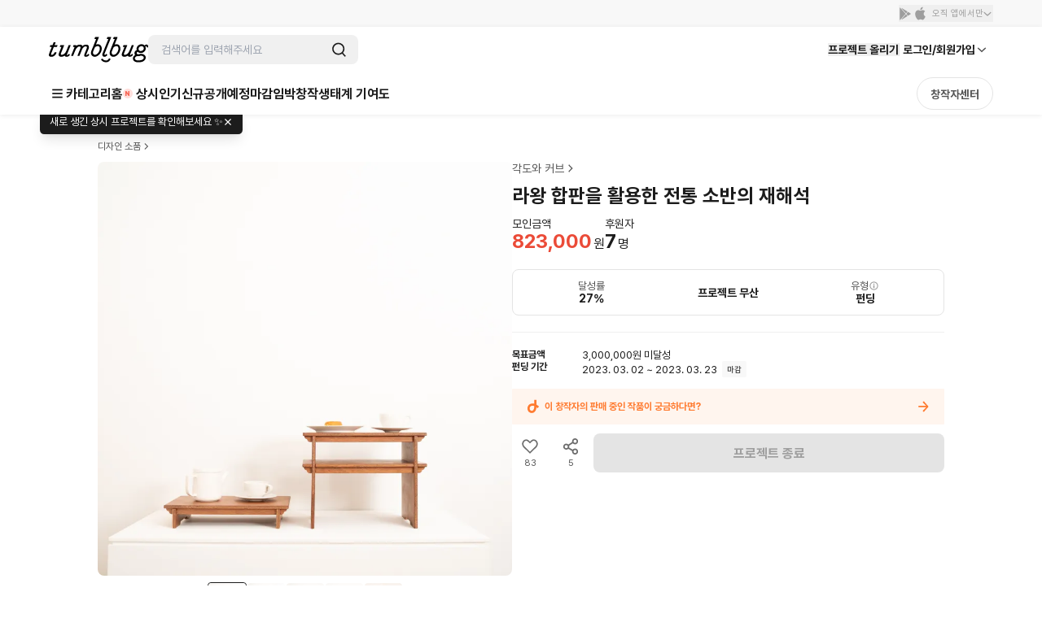

--- FILE ---
content_type: text/html; charset=utf-8
request_url: https://id.abr.ge/api/v2/third-party-cookie/identifier.html?requestID=101979132
body_size: 443
content:
<!DOCTYPE html>
<html>
<head><meta charset="utf-8"></head>
<body>

<pre>
    requestID: 101979132
    Reply: map[uuid:2c6ad418-d3d6-4835-a07d-fcffe4e96d2d]
</pre>
<script>
    var message = {
        requestID: '101979132',
        
        reply: (document.cookie.indexOf('ab180ClientId=') !== -1) ? {"uuid":"2c6ad418-d3d6-4835-a07d-fcffe4e96d2d"} : { error: 'Third party cookie is not supported' }
        
    }

    window.parent.postMessage(
        
        JSON.stringify(message)
        
    , '*');
</script>
</body>
</html>


--- FILE ---
content_type: text/javascript
request_url: https://cdn.tumblbug.com/wpa/72fb031b7c109574/bundle.19995941926344e57a9a.js
body_size: 8154
content:
"use strict";(self.__LOADABLE_LOADED_CHUNKS__=self.__LOADABLE_LOADED_CHUNKS__||[]).push([[4686],{62994:function(t,e,r){r.d(e,{D:function(){return m},Z:function(){return g}});var n=r(67294),o=r(93350),i=r(73935),a=r(90442),c=r(8475),u=r(85893);function l(t,e){return function(t){if(Array.isArray(t))return t}(t)||function(t,e){var r=null==t?null:"undefined"!=typeof Symbol&&t[Symbol.iterator]||t["@@iterator"];if(null!=r){var n,o,i,a,c=[],u=!0,l=!1;try{if(i=(r=r.call(t)).next,0===e){if(Object(r)!==r)return;u=!1}else for(;!(u=(n=i.call(r)).done)&&(c.push(n.value),c.length!==e);u=!0);}catch(t){l=!0,o=t}finally{try{if(!u&&null!=r.return&&(a=r.return(),Object(a)!==a))return}finally{if(l)throw o}}return c}}(t,e)||function(t,e){if(!t)return;if("string"==typeof t)return s(t,e);var r=Object.prototype.toString.call(t).slice(8,-1);"Object"===r&&t.constructor&&(r=t.constructor.name);if("Map"===r||"Set"===r)return Array.from(t);if("Arguments"===r||/^(?:Ui|I)nt(?:8|16|32)(?:Clamped)?Array$/.test(r))return s(t,e)}(t,e)||function(){throw new TypeError("Invalid attempt to destructure non-iterable instance.\nIn order to be iterable, non-array objects must have a [Symbol.iterator]() method.")}()}function s(t,e){(null==e||e>t.length)&&(e=t.length);for(var r=0,n=new Array(e);r<e;r++)n[r]=t[r];return n}var f=o.ZP.ul.withConfig({displayName:"Content__Wrapper",componentId:"sc-1hbt43u-0"})(["position:fixed;z-index:",";background:white;"," padding:0;margin:0;list-style:none;width:","px;border:1px solid ",";box-sizing:border-box;box-shadow:0px 2px 8px rgba(0,0,0,0.05),0px 1px 0px rgba(0,0,0,0.1);"],(function(t){return t.theme.zIndex.header}),(function(t){var e=t.position;return(0,o.iv)(["top:","px;left:","px;"],e.top,e.left)}),(function(t){return t.width}),c.MA[20]),p=r(44575);var h=o.ZP.button.withConfig({displayName:"Item__Button",componentId:"sc-x5yy4v-0"})(["display:flex;align-items:center;border:none;background:#fff;color:",";",";padding:0 0 0 19px;width:100%;height:44px;&:hover{background:#fcfcfc;}"],c.MA[70],p.E.p2);var d=o.ZP.div.withConfig({displayName:"Trigger__Wrapper",componentId:"sc-gpyiqi-0"})(["cursor:pointer;"]);function y(t,e){return function(t){if(Array.isArray(t))return t}(t)||function(t,e){var r=null==t?null:"undefined"!=typeof Symbol&&t[Symbol.iterator]||t["@@iterator"];if(null!=r){var n,o,i,a,c=[],u=!0,l=!1;try{if(i=(r=r.call(t)).next,0===e){if(Object(r)!==r)return;u=!1}else for(;!(u=(n=i.call(r)).done)&&(c.push(n.value),c.length!==e);u=!0);}catch(t){l=!0,o=t}finally{try{if(!u&&null!=r.return&&(a=r.return(),Object(a)!==a))return}finally{if(l)throw o}}return c}}(t,e)||function(t,e){if(!t)return;if("string"==typeof t)return v(t,e);var r=Object.prototype.toString.call(t).slice(8,-1);"Object"===r&&t.constructor&&(r=t.constructor.name);if("Map"===r||"Set"===r)return Array.from(t);if("Arguments"===r||/^(?:Ui|I)nt(?:8|16|32)(?:Clamped)?Array$/.test(r))return v(t,e)}(t,e)||function(){throw new TypeError("Invalid attempt to destructure non-iterable instance.\nIn order to be iterable, non-array objects must have a [Symbol.iterator]() method.")}()}function v(t,e){(null==e||e>t.length)&&(e=t.length);for(var r=0,n=new Array(e);r<e;r++)n[r]=t[r];return n}var m=(0,n.createContext)({isOpen:!1,setIsOpen:function(){},triggerRef:null,setTriggerRef:function(){},isContentEmpty:!1,setIsContentEmpty:function(){}});function g(t){var e=t.children,r=y((0,n.useState)(!1),2),o=r[0],i=r[1],a=y((0,n.useState)(null),2),c=a[0],l=a[1],s=y((0,n.useState)(!1),2),f=s[0],p=s[1],h=(0,n.useMemo)((function(){return{isOpen:o,setIsOpen:i,triggerRef:c,setTriggerRef:l,isContentEmpty:f,setIsContentEmpty:p}}),[o,c,f]);return(0,u.jsx)(m.Provider,{value:h,children:(0,u.jsx)(b,{children:e})})}g.Trigger=function(t){var e=t.children,r=(0,n.useContext)(m),o=r.isContentEmpty,i=r.isOpen,a=r.setIsOpen,c=r.setTriggerRef,l=r.triggerRef;return(0,n.useEffect)((function(){if(l){var t=function(t){l.contains(t.target)||a(!1)};return window.addEventListener("click",t),function(){window.removeEventListener("click",t)}}}),[l]),o?null:(0,u.jsx)(d,{ref:c,onClick:function(){a(!i)},children:e})},g.Content=function(t){var e=t.children,r=t.offset,o=void 0===r?195:r,c=t.width,s=void 0===c?205:c,p=(0,n.useContext)(m),h=p.isContentEmpty,d=p.isOpen,y=p.setIsContentEmpty,v=p.triggerRef,g=l((0,n.useState)(null),2),b=g[0],w=g[1];return(0,n.useEffect)((function(){if(d&&v){var t=function(){var t=v.getBoundingClientRect();w({top:t.bottom+8,left:t.left-o})};return t(),window.addEventListener("scroll",t,!0),function(){return window.removeEventListener("scroll",t,!0)}}w(null)}),[d,v,o]),(0,n.useEffect)((function(){y(!e||Array.isArray(e)&&e.every((function(t){return!t})))}),[e,y]),d&&!h&&b?(0,i.createPortal)((0,u.jsx)(f,{position:b,width:s,children:e}),document.getElementById(a.Im)):null},g.Item=function(t){var e=t.children,r=t.onClick,o=(0,n.useContext)(m).setIsOpen;return(0,u.jsx)("li",{children:(0,u.jsx)(h,{onClick:function(){null==r||r(),o(!1)},type:"button",children:e})})};var b=o.ZP.div.withConfig({displayName:"Dropdown__Wrapper",componentId:"sc-1ahgz7m-0"})(["position:relative;"])},50434:function(t,e,r){var n=r(62994);e.Z=n.Z},28801:function(t,e,r){function n(t){return n="function"==typeof Symbol&&"symbol"==typeof Symbol.iterator?function(t){return typeof t}:function(t){return t&&"function"==typeof Symbol&&t.constructor===Symbol&&t!==Symbol.prototype?"symbol":typeof t},n(t)}function o(t,e,r){return(e=function(t){var e=function(t,e){if("object"!==n(t)||null===t)return t;var r=t[Symbol.toPrimitive];if(void 0!==r){var o=r.call(t,e||"default");if("object"!==n(o))return o;throw new TypeError("@@toPrimitive must return a primitive value.")}return("string"===e?String:Number)(t)}(t,"string");return"symbol"===n(e)?e:String(e)}(e))in t?Object.defineProperty(t,e,{value:r,enumerable:!0,configurable:!0,writable:!0}):t[e]=r,t}r.d(e,{Ry:function(){return i},tD:function(){return a}});var i={POST:"POST",POST_COMMENT:"POST_COMMENT",REVIEW:"REVIEW",REVIEW_COMMENT:"REVIEW_COMMENT",MESSAGE_CREATOR:"MESSAGE_CREATOR",MESSAGE_USER:"MESSAGE_USER"},a=o(o(o(o(o(o({},i.POST,"커뮤니티 글/댓글 신고"),i.POST_COMMENT,"커뮤니티 글/댓글 신고"),i.REVIEW,"커뮤니티 글/댓글 신고"),i.REVIEW_COMMENT,"커뮤니티 글/댓글 신고"),i.MESSAGE_CREATOR,"메시지 신고 (창작자)"),i.MESSAGE_USER,"메시지 신고")},94786:function(t,e,r){r.d(e,{$Z:function(){return v},q5:function(){return d},Cx:function(){return m.Z}});var n=r(36492),o=r(5967);function i(t){return i="function"==typeof Symbol&&"symbol"==typeof Symbol.iterator?function(t){return typeof t}:function(t){return t&&"function"==typeof Symbol&&t.constructor===Symbol&&t!==Symbol.prototype?"symbol":typeof t},i(t)}function a(){/*! regenerator-runtime -- Copyright (c) 2014-present, Facebook, Inc. -- license (MIT): https://github.com/facebook/regenerator/blob/main/LICENSE */a=function(){return t};var t={},e=Object.prototype,r=e.hasOwnProperty,n=Object.defineProperty||function(t,e,r){t[e]=r.value},o="function"==typeof Symbol?Symbol:{},c=o.iterator||"@@iterator",u=o.asyncIterator||"@@asyncIterator",l=o.toStringTag||"@@toStringTag";function s(t,e,r){return Object.defineProperty(t,e,{value:r,enumerable:!0,configurable:!0,writable:!0}),t[e]}try{s({},"")}catch(t){s=function(t,e,r){return t[e]=r}}function f(t,e,r,o){var i=e&&e.prototype instanceof d?e:d,a=Object.create(i.prototype),c=new L(o||[]);return n(a,"_invoke",{value:_(t,r,c)}),a}function p(t,e,r){try{return{type:"normal",arg:t.call(e,r)}}catch(t){return{type:"throw",arg:t}}}t.wrap=f;var h={};function d(){}function y(){}function v(){}var m={};s(m,c,(function(){return this}));var g=Object.getPrototypeOf,b=g&&g(g(C([])));b&&b!==e&&r.call(b,c)&&(m=b);var w=v.prototype=d.prototype=Object.create(m);function x(t){["next","throw","return"].forEach((function(e){s(t,e,(function(t){return this._invoke(e,t)}))}))}function E(t,e){function o(n,a,c,u){var l=p(t[n],t,a);if("throw"!==l.type){var s=l.arg,f=s.value;return f&&"object"==i(f)&&r.call(f,"__await")?e.resolve(f.__await).then((function(t){o("next",t,c,u)}),(function(t){o("throw",t,c,u)})):e.resolve(f).then((function(t){s.value=t,c(s)}),(function(t){return o("throw",t,c,u)}))}u(l.arg)}var a;n(this,"_invoke",{value:function(t,r){function n(){return new e((function(e,n){o(t,r,e,n)}))}return a=a?a.then(n,n):n()}})}function _(t,e,r){var n="suspendedStart";return function(o,i){if("executing"===n)throw new Error("Generator is already running");if("completed"===n){if("throw"===o)throw i;return I()}for(r.method=o,r.arg=i;;){var a=r.delegate;if(a){var c=S(a,r);if(c){if(c===h)continue;return c}}if("next"===r.method)r.sent=r._sent=r.arg;else if("throw"===r.method){if("suspendedStart"===n)throw n="completed",r.arg;r.dispatchException(r.arg)}else"return"===r.method&&r.abrupt("return",r.arg);n="executing";var u=p(t,e,r);if("normal"===u.type){if(n=r.done?"completed":"suspendedYield",u.arg===h)continue;return{value:u.arg,done:r.done}}"throw"===u.type&&(n="completed",r.method="throw",r.arg=u.arg)}}}function S(t,e){var r=e.method,n=t.iterator[r];if(void 0===n)return e.delegate=null,"throw"===r&&t.iterator.return&&(e.method="return",e.arg=void 0,S(t,e),"throw"===e.method)||"return"!==r&&(e.method="throw",e.arg=new TypeError("The iterator does not provide a '"+r+"' method")),h;var o=p(n,t.iterator,e.arg);if("throw"===o.type)return e.method="throw",e.arg=o.arg,e.delegate=null,h;var i=o.arg;return i?i.done?(e[t.resultName]=i.value,e.next=t.nextLoc,"return"!==e.method&&(e.method="next",e.arg=void 0),e.delegate=null,h):i:(e.method="throw",e.arg=new TypeError("iterator result is not an object"),e.delegate=null,h)}function j(t){var e={tryLoc:t[0]};1 in t&&(e.catchLoc=t[1]),2 in t&&(e.finallyLoc=t[2],e.afterLoc=t[3]),this.tryEntries.push(e)}function O(t){var e=t.completion||{};e.type="normal",delete e.arg,t.completion=e}function L(t){this.tryEntries=[{tryLoc:"root"}],t.forEach(j,this),this.reset(!0)}function C(t){if(t){var e=t[c];if(e)return e.call(t);if("function"==typeof t.next)return t;if(!isNaN(t.length)){var n=-1,o=function e(){for(;++n<t.length;)if(r.call(t,n))return e.value=t[n],e.done=!1,e;return e.value=void 0,e.done=!0,e};return o.next=o}}return{next:I}}function I(){return{value:void 0,done:!0}}return y.prototype=v,n(w,"constructor",{value:v,configurable:!0}),n(v,"constructor",{value:y,configurable:!0}),y.displayName=s(v,l,"GeneratorFunction"),t.isGeneratorFunction=function(t){var e="function"==typeof t&&t.constructor;return!!e&&(e===y||"GeneratorFunction"===(e.displayName||e.name))},t.mark=function(t){return Object.setPrototypeOf?Object.setPrototypeOf(t,v):(t.__proto__=v,s(t,l,"GeneratorFunction")),t.prototype=Object.create(w),t},t.awrap=function(t){return{__await:t}},x(E.prototype),s(E.prototype,u,(function(){return this})),t.AsyncIterator=E,t.async=function(e,r,n,o,i){void 0===i&&(i=Promise);var a=new E(f(e,r,n,o),i);return t.isGeneratorFunction(r)?a:a.next().then((function(t){return t.done?t.value:a.next()}))},x(w),s(w,l,"Generator"),s(w,c,(function(){return this})),s(w,"toString",(function(){return"[object Generator]"})),t.keys=function(t){var e=Object(t),r=[];for(var n in e)r.push(n);return r.reverse(),function t(){for(;r.length;){var n=r.pop();if(n in e)return t.value=n,t.done=!1,t}return t.done=!0,t}},t.values=C,L.prototype={constructor:L,reset:function(t){if(this.prev=0,this.next=0,this.sent=this._sent=void 0,this.done=!1,this.delegate=null,this.method="next",this.arg=void 0,this.tryEntries.forEach(O),!t)for(var e in this)"t"===e.charAt(0)&&r.call(this,e)&&!isNaN(+e.slice(1))&&(this[e]=void 0)},stop:function(){this.done=!0;var t=this.tryEntries[0].completion;if("throw"===t.type)throw t.arg;return this.rval},dispatchException:function(t){if(this.done)throw t;var e=this;function n(r,n){return a.type="throw",a.arg=t,e.next=r,n&&(e.method="next",e.arg=void 0),!!n}for(var o=this.tryEntries.length-1;o>=0;--o){var i=this.tryEntries[o],a=i.completion;if("root"===i.tryLoc)return n("end");if(i.tryLoc<=this.prev){var c=r.call(i,"catchLoc"),u=r.call(i,"finallyLoc");if(c&&u){if(this.prev<i.catchLoc)return n(i.catchLoc,!0);if(this.prev<i.finallyLoc)return n(i.finallyLoc)}else if(c){if(this.prev<i.catchLoc)return n(i.catchLoc,!0)}else{if(!u)throw new Error("try statement without catch or finally");if(this.prev<i.finallyLoc)return n(i.finallyLoc)}}}},abrupt:function(t,e){for(var n=this.tryEntries.length-1;n>=0;--n){var o=this.tryEntries[n];if(o.tryLoc<=this.prev&&r.call(o,"finallyLoc")&&this.prev<o.finallyLoc){var i=o;break}}i&&("break"===t||"continue"===t)&&i.tryLoc<=e&&e<=i.finallyLoc&&(i=null);var a=i?i.completion:{};return a.type=t,a.arg=e,i?(this.method="next",this.next=i.finallyLoc,h):this.complete(a)},complete:function(t,e){if("throw"===t.type)throw t.arg;return"break"===t.type||"continue"===t.type?this.next=t.arg:"return"===t.type?(this.rval=this.arg=t.arg,this.method="return",this.next="end"):"normal"===t.type&&e&&(this.next=e),h},finish:function(t){for(var e=this.tryEntries.length-1;e>=0;--e){var r=this.tryEntries[e];if(r.finallyLoc===t)return this.complete(r.completion,r.afterLoc),O(r),h}},catch:function(t){for(var e=this.tryEntries.length-1;e>=0;--e){var r=this.tryEntries[e];if(r.tryLoc===t){var n=r.completion;if("throw"===n.type){var o=n.arg;O(r)}return o}}throw new Error("illegal catch attempt")},delegateYield:function(t,e,r){return this.delegate={iterator:C(t),resultName:e,nextLoc:r},"next"===this.method&&(this.arg=void 0),h}},t}function c(t,e,r,n,o,i,a){try{var c=t[i](a),u=c.value}catch(t){return void r(t)}c.done?e(u):Promise.resolve(u).then(n,o)}function u(t){return function(){var e=this,r=arguments;return new Promise((function(n,o){var i=t.apply(e,r);function a(t){c(i,n,o,a,u,"next",t)}function u(t){c(i,n,o,a,u,"throw",t)}a(void 0)}))}}var l="/api/v2/report/reasons",s="/api/v2/reports",f=function(){var t=u(a().mark((function t(e){var r,n;return a().wrap((function(t){for(;;)switch(t.prev=t.next){case 0:return t.next=2,o.Z.get("".concat(l,"?targetType=").concat(e));case 2:return r=t.sent,n=r.data,t.abrupt("return",n.body.result);case 5:case"end":return t.stop()}}),t)})));return function(e){return t.apply(this,arguments)}}(),p=function(){var t=u(a().mark((function t(e){var r,n;return a().wrap((function(t){for(;;)switch(t.prev=t.next){case 0:return t.next=2,o.Z.post(s,e);case 2:return r=t.sent,n=r.data,t.abrupt("return",n.body.result);case 5:case"end":return t.stop()}}),t)})));return function(e){return t.apply(this,arguments)}}(),h={reasons:function(t){return["reportReasons",t]}};function d(t){var e=(0,n.a)({queryKey:h.reasons(t),queryFn:function(){return f(t)}}),r=e.data,o=e.isError;return{reportReasons:r,isLoading:e.isLoading,isError:o}}var y=r(64469);function v(){return(0,y.D)({mutationFn:function(t){return p(t)}})}var m=r(3205)},3205:function(t,e,r){r.d(e,{Z:function(){return U}});var n=r(67294),o=r(82083),i=r(94786),a=r(41345),c=r(97643),u=r(21117),l=r(93350),s=r(47049),f=r(59819),p=(0,l.ZP)(f.X).withConfig({displayName:"styled__StyledTextArea",componentId:"sc-3mlh50-0"})(["width:100%;height:160px;overflow-y:auto;padding:10px;&:focus{outline:none;caret-color:",";}border-radius:1px;border:1px solid ",";background-color:white;"],(function(t){return t.theme.colors.peach[800]}),(function(t){return t.theme.colors.gray[200]})),h=(0,l.ZP)(s.xk).withConfig({displayName:"styled__StyledButton",componentId:"sc-3mlh50-1"})(["height:48px;"]),d=l.ZP.div.withConfig({displayName:"styled__Title",componentId:"sc-3mlh50-2"})(["margin:16px 0;font-size:16px;font-weight:700;"]),y=l.ZP.div.withConfig({displayName:"styled__ChoiceList",componentId:"sc-3mlh50-3"})(["display:flex;flex-direction:column;gap:8px;"]),v=l.ZP.div.withConfig({displayName:"styled__ChoiceItem",componentId:"sc-3mlh50-4"})(["display:flex;padding:12px;align-items:left;justify-content:left;width:100%;cursor:pointer;border-radius:4px;border:1px solid ",";",";"],(function(t){var e=t.selected,r=t.theme;return e?r.colors.gray[700]:r.colors.gray[200]}),(function(t){var e=t.selected;return t.theme.typography(e?"body2_bold_small":"body2_regular_small")})),m=l.ZP.div.withConfig({displayName:"styled__Wrapper",componentId:"sc-3mlh50-5"})(["width:100%;height:80vh;display:flex;flex-direction:column;position:relative;","{height:100%;}"],(function(t){return t.theme.breakpoints.xl})),g=l.ZP.div.withConfig({displayName:"styled__Content",componentId:"sc-3mlh50-6"})(["flex:1;padding-bottom:80px;"]),b=l.ZP.div.withConfig({displayName:"styled__ButtonContainer",componentId:"sc-3mlh50-7"})(["position:fixed;bottom:0;left:0;right:0;background:white;padding:0 16px;border-top:1px solid #eee;height:64px;display:flex;align-items:center;z-index:100;"]),w=l.ZP.div.withConfig({displayName:"styled__Description",componentId:"sc-3mlh50-8"})(["margin:12px 0;color:",";"," a{color:",";text-decoration:underline;}"],(function(t){return t.theme.colors.gray[500]}),(function(t){return t.theme.typography("body2_regular_medium")}),(function(t){return t.theme.colors.navy[500]})),x=l.ZP.div.withConfig({displayName:"styled__StyledMessageReportContainer",componentId:"sc-3mlh50-9"})(["margin:32px 0;"]),E=r(85893);var _=function(t){var e=t.onChangeBlock,r=t.onChangeDetailReason;return(0,E.jsxs)(x,{children:[(0,E.jsx)(d,{children:"신고 상세 사유를 입력해 주세요"}),(0,E.jsx)(p,{hintText:"10자 이상 입력해 주세요",maxLength:200,minLength:10,onChange:r,placeholder:"구체적인 규정 위반 사실을 알려주세요"}),(0,E.jsx)(d,{children:"이 이용자의 메시지 더 이상 받지 않기"}),(0,E.jsxs)(w,{children:['이용자 차단은 접수된 신고서 및 이용자 차단 신고 대상 메시지에 대한 운영진 검토 후 적용되며, 차단된 이용자의 채팅방에는 "차단되어 대화할 수 없습니다."라는 안내 메시지가 표시됩니다.'," ",(0,E.jsx)("br",{}),(0,E.jsx)("br",{}),"신고 접수가 허위이거나 유효하지 않은 신고를 반복적으로 접수할 경우 기능 이용이 제한될 수 있습니다."]}),(0,E.jsx)(u.Z,{onChangeHandler:e,children:"메시지 차단 요청"})]})},S=r(90442);function j(t){var e=t.isMessageReport;return(0,E.jsx)(L,{children:(0,E.jsxs)(O,{children:["텀블벅 운영팀에서는"," ",(0,E.jsx)(C,{href:S.lw.TERMS_OF_USE,rel:"noreferrer",target:"_blank",children:"이용약관"})," ","및"," ",(0,E.jsx)(C,{href:S.lw.COMMUNITY_GUIDE,rel:"noreferrer",target:"_blank",children:"커뮤니티 운영정책"}),"에 따라 신고를 검토하고 조치하고 있습니다. 텀블벅 규정과 맞지 않는 게시물을 발견하시면 이곳에서 신고해 주세요.",!e&&(0,E.jsxs)(E.Fragment,{children:[(0,E.jsx)("br",{}),(0,E.jsx)("br",{}),"허위로 특정 이용자 또는 글을 반복적으로 신고할 경우 신고자 본인 계정의 이용이 정지될 수 있으니 유의해 주세요."]})]})})}var O=l.ZP.div.withConfig({displayName:"ReportDescription__Description",componentId:"sc-1tjx00g-0"})(["margin:12px 0;color:",";",""],(function(t){return t.theme.colors.gray[500]}),(function(t){return t.theme.typography("body2_regular_medium")})),L=l.ZP.div.withConfig({displayName:"ReportDescription__StyledDescriptionContainer",componentId:"sc-1tjx00g-1"})(["margin-bottom:28px;"]),C=l.ZP.a.withConfig({displayName:"ReportDescription__StyledLink",componentId:"sc-1tjx00g-2"})(["color:",";text-decoration:underline;&:hover{color:",";text-decoration:underline;}"],(function(t){return t.theme.colors.navy[500]}),(function(t){return t.theme.colors.navy[500]})),I=r(28801);function P(t){return P="function"==typeof Symbol&&"symbol"==typeof Symbol.iterator?function(t){return typeof t}:function(t){return t&&"function"==typeof Symbol&&t.constructor===Symbol&&t!==Symbol.prototype?"symbol":typeof t},P(t)}function A(){/*! regenerator-runtime -- Copyright (c) 2014-present, Facebook, Inc. -- license (MIT): https://github.com/facebook/regenerator/blob/main/LICENSE */A=function(){return t};var t={},e=Object.prototype,r=e.hasOwnProperty,n=Object.defineProperty||function(t,e,r){t[e]=r.value},o="function"==typeof Symbol?Symbol:{},i=o.iterator||"@@iterator",a=o.asyncIterator||"@@asyncIterator",c=o.toStringTag||"@@toStringTag";function u(t,e,r){return Object.defineProperty(t,e,{value:r,enumerable:!0,configurable:!0,writable:!0}),t[e]}try{u({},"")}catch(t){u=function(t,e,r){return t[e]=r}}function l(t,e,r,o){var i=e&&e.prototype instanceof p?e:p,a=Object.create(i.prototype),c=new j(o||[]);return n(a,"_invoke",{value:x(t,r,c)}),a}function s(t,e,r){try{return{type:"normal",arg:t.call(e,r)}}catch(t){return{type:"throw",arg:t}}}t.wrap=l;var f={};function p(){}function h(){}function d(){}var y={};u(y,i,(function(){return this}));var v=Object.getPrototypeOf,m=v&&v(v(O([])));m&&m!==e&&r.call(m,i)&&(y=m);var g=d.prototype=p.prototype=Object.create(y);function b(t){["next","throw","return"].forEach((function(e){u(t,e,(function(t){return this._invoke(e,t)}))}))}function w(t,e){function o(n,i,a,c){var u=s(t[n],t,i);if("throw"!==u.type){var l=u.arg,f=l.value;return f&&"object"==P(f)&&r.call(f,"__await")?e.resolve(f.__await).then((function(t){o("next",t,a,c)}),(function(t){o("throw",t,a,c)})):e.resolve(f).then((function(t){l.value=t,a(l)}),(function(t){return o("throw",t,a,c)}))}c(u.arg)}var i;n(this,"_invoke",{value:function(t,r){function n(){return new e((function(e,n){o(t,r,e,n)}))}return i=i?i.then(n,n):n()}})}function x(t,e,r){var n="suspendedStart";return function(o,i){if("executing"===n)throw new Error("Generator is already running");if("completed"===n){if("throw"===o)throw i;return L()}for(r.method=o,r.arg=i;;){var a=r.delegate;if(a){var c=E(a,r);if(c){if(c===f)continue;return c}}if("next"===r.method)r.sent=r._sent=r.arg;else if("throw"===r.method){if("suspendedStart"===n)throw n="completed",r.arg;r.dispatchException(r.arg)}else"return"===r.method&&r.abrupt("return",r.arg);n="executing";var u=s(t,e,r);if("normal"===u.type){if(n=r.done?"completed":"suspendedYield",u.arg===f)continue;return{value:u.arg,done:r.done}}"throw"===u.type&&(n="completed",r.method="throw",r.arg=u.arg)}}}function E(t,e){var r=e.method,n=t.iterator[r];if(void 0===n)return e.delegate=null,"throw"===r&&t.iterator.return&&(e.method="return",e.arg=void 0,E(t,e),"throw"===e.method)||"return"!==r&&(e.method="throw",e.arg=new TypeError("The iterator does not provide a '"+r+"' method")),f;var o=s(n,t.iterator,e.arg);if("throw"===o.type)return e.method="throw",e.arg=o.arg,e.delegate=null,f;var i=o.arg;return i?i.done?(e[t.resultName]=i.value,e.next=t.nextLoc,"return"!==e.method&&(e.method="next",e.arg=void 0),e.delegate=null,f):i:(e.method="throw",e.arg=new TypeError("iterator result is not an object"),e.delegate=null,f)}function _(t){var e={tryLoc:t[0]};1 in t&&(e.catchLoc=t[1]),2 in t&&(e.finallyLoc=t[2],e.afterLoc=t[3]),this.tryEntries.push(e)}function S(t){var e=t.completion||{};e.type="normal",delete e.arg,t.completion=e}function j(t){this.tryEntries=[{tryLoc:"root"}],t.forEach(_,this),this.reset(!0)}function O(t){if(t){var e=t[i];if(e)return e.call(t);if("function"==typeof t.next)return t;if(!isNaN(t.length)){var n=-1,o=function e(){for(;++n<t.length;)if(r.call(t,n))return e.value=t[n],e.done=!1,e;return e.value=void 0,e.done=!0,e};return o.next=o}}return{next:L}}function L(){return{value:void 0,done:!0}}return h.prototype=d,n(g,"constructor",{value:d,configurable:!0}),n(d,"constructor",{value:h,configurable:!0}),h.displayName=u(d,c,"GeneratorFunction"),t.isGeneratorFunction=function(t){var e="function"==typeof t&&t.constructor;return!!e&&(e===h||"GeneratorFunction"===(e.displayName||e.name))},t.mark=function(t){return Object.setPrototypeOf?Object.setPrototypeOf(t,d):(t.__proto__=d,u(t,c,"GeneratorFunction")),t.prototype=Object.create(g),t},t.awrap=function(t){return{__await:t}},b(w.prototype),u(w.prototype,a,(function(){return this})),t.AsyncIterator=w,t.async=function(e,r,n,o,i){void 0===i&&(i=Promise);var a=new w(l(e,r,n,o),i);return t.isGeneratorFunction(r)?a:a.next().then((function(t){return t.done?t.value:a.next()}))},b(g),u(g,c,"Generator"),u(g,i,(function(){return this})),u(g,"toString",(function(){return"[object Generator]"})),t.keys=function(t){var e=Object(t),r=[];for(var n in e)r.push(n);return r.reverse(),function t(){for(;r.length;){var n=r.pop();if(n in e)return t.value=n,t.done=!1,t}return t.done=!0,t}},t.values=O,j.prototype={constructor:j,reset:function(t){if(this.prev=0,this.next=0,this.sent=this._sent=void 0,this.done=!1,this.delegate=null,this.method="next",this.arg=void 0,this.tryEntries.forEach(S),!t)for(var e in this)"t"===e.charAt(0)&&r.call(this,e)&&!isNaN(+e.slice(1))&&(this[e]=void 0)},stop:function(){this.done=!0;var t=this.tryEntries[0].completion;if("throw"===t.type)throw t.arg;return this.rval},dispatchException:function(t){if(this.done)throw t;var e=this;function n(r,n){return a.type="throw",a.arg=t,e.next=r,n&&(e.method="next",e.arg=void 0),!!n}for(var o=this.tryEntries.length-1;o>=0;--o){var i=this.tryEntries[o],a=i.completion;if("root"===i.tryLoc)return n("end");if(i.tryLoc<=this.prev){var c=r.call(i,"catchLoc"),u=r.call(i,"finallyLoc");if(c&&u){if(this.prev<i.catchLoc)return n(i.catchLoc,!0);if(this.prev<i.finallyLoc)return n(i.finallyLoc)}else if(c){if(this.prev<i.catchLoc)return n(i.catchLoc,!0)}else{if(!u)throw new Error("try statement without catch or finally");if(this.prev<i.finallyLoc)return n(i.finallyLoc)}}}},abrupt:function(t,e){for(var n=this.tryEntries.length-1;n>=0;--n){var o=this.tryEntries[n];if(o.tryLoc<=this.prev&&r.call(o,"finallyLoc")&&this.prev<o.finallyLoc){var i=o;break}}i&&("break"===t||"continue"===t)&&i.tryLoc<=e&&e<=i.finallyLoc&&(i=null);var a=i?i.completion:{};return a.type=t,a.arg=e,i?(this.method="next",this.next=i.finallyLoc,f):this.complete(a)},complete:function(t,e){if("throw"===t.type)throw t.arg;return"break"===t.type||"continue"===t.type?this.next=t.arg:"return"===t.type?(this.rval=this.arg=t.arg,this.method="return",this.next="end"):"normal"===t.type&&e&&(this.next=e),f},finish:function(t){for(var e=this.tryEntries.length-1;e>=0;--e){var r=this.tryEntries[e];if(r.finallyLoc===t)return this.complete(r.completion,r.afterLoc),S(r),f}},catch:function(t){for(var e=this.tryEntries.length-1;e>=0;--e){var r=this.tryEntries[e];if(r.tryLoc===t){var n=r.completion;if("throw"===n.type){var o=n.arg;S(r)}return o}}throw new Error("illegal catch attempt")},delegateYield:function(t,e,r){return this.delegate={iterator:O(t),resultName:e,nextLoc:r},"next"===this.method&&(this.arg=void 0),f}},t}function R(t,e){var r=Object.keys(t);if(Object.getOwnPropertySymbols){var n=Object.getOwnPropertySymbols(t);e&&(n=n.filter((function(e){return Object.getOwnPropertyDescriptor(t,e).enumerable}))),r.push.apply(r,n)}return r}function N(t){for(var e=1;e<arguments.length;e++){var r=null!=arguments[e]?arguments[e]:{};e%2?R(Object(r),!0).forEach((function(e){T(t,e,r[e])})):Object.getOwnPropertyDescriptors?Object.defineProperties(t,Object.getOwnPropertyDescriptors(r)):R(Object(r)).forEach((function(e){Object.defineProperty(t,e,Object.getOwnPropertyDescriptor(r,e))}))}return t}function T(t,e,r){return(e=function(t){var e=function(t,e){if("object"!==P(t)||null===t)return t;var r=t[Symbol.toPrimitive];if(void 0!==r){var n=r.call(t,e||"default");if("object"!==P(n))return n;throw new TypeError("@@toPrimitive must return a primitive value.")}return("string"===e?String:Number)(t)}(t,"string");return"symbol"===P(e)?e:String(e)}(e))in t?Object.defineProperty(t,e,{value:r,enumerable:!0,configurable:!0,writable:!0}):t[e]=r,t}function k(t,e,r,n,o,i,a){try{var c=t[i](a),u=c.value}catch(t){return void r(t)}c.done?e(u):Promise.resolve(u).then(n,o)}function M(t,e){return function(t){if(Array.isArray(t))return t}(t)||function(t,e){var r=null==t?null:"undefined"!=typeof Symbol&&t[Symbol.iterator]||t["@@iterator"];if(null!=r){var n,o,i,a,c=[],u=!0,l=!1;try{if(i=(r=r.call(t)).next,0===e){if(Object(r)!==r)return;u=!1}else for(;!(u=(n=i.call(r)).done)&&(c.push(n.value),c.length!==e);u=!0);}catch(t){l=!0,o=t}finally{try{if(!u&&null!=r.return&&(a=r.return(),Object(a)!==a))return}finally{if(l)throw o}}return c}}(t,e)||function(t,e){if(!t)return;if("string"==typeof t)return Z(t,e);var r=Object.prototype.toString.call(t).slice(8,-1);"Object"===r&&t.constructor&&(r=t.constructor.name);if("Map"===r||"Set"===r)return Array.from(t);if("Arguments"===r||/^(?:Ui|I)nt(?:8|16|32)(?:Clamped)?Array$/.test(r))return Z(t,e)}(t,e)||function(){throw new TypeError("Invalid attempt to destructure non-iterable instance.\nIn order to be iterable, non-array objects must have a [Symbol.iterator]() method.")}()}function Z(t,e){(null==e||e>t.length)&&(e=t.length);for(var r=0,n=new Array(e);r<e;r++)n[r]=t[r];return n}var G="신고 제출에 실패했습니다. 잠시 후 다시 시도해주세요.",D="신고가 제출되었습니다.";var F=function(t){var e=t.closeSelf,r=t.reportType,u=t.targetId,l=(0,a.m)().layerStore,s=(0,i.q5)(r).reportReasons,f=(0,i.$Z)().mutateAsync,p=M((0,n.useState)(null),2),w=p[0],x=p[1],S=M((0,n.useState)(!1),2),O=S[0],L=S[1],C=M((0,n.useState)(null),2),P=C[0],R=C[1],T=r===I.Ry.MESSAGE_CREATOR,Z=r===I.Ry.MESSAGE_USER||T,F=function(){var t,n=(t=A().mark((function t(){var n;return A().wrap((function(t){for(;;)switch(t.prev=t.next){case 0:if(w){t.next=2;break}return t.abrupt("return");case 2:return n=N({reasonId:w,targetType:r,targetId:u},T&&{blockRequest:O,detailReason:P||void 0}),t.prev=3,t.next=6,f(n);case 6:l.activeNotification({type:"toast",message:D}),null==e||e(),t.next=13;break;case 10:t.prev=10,t.t0=t.catch(3),c.K.isCustomAxiosError(t.t0)&&(o=t.t0,l.activeNotification({type:"toast",message:o.errorMessage?"".concat(o.errorMessage,"[").concat(o.errorCode,"]"):G}));case 13:case"end":return t.stop()}var o}),t,null,[[3,10]])})),function(){var e=this,r=arguments;return new Promise((function(n,o){var i=t.apply(e,r);function a(t){k(i,n,o,a,c,"next",t)}function c(t){k(i,n,o,a,c,"throw",t)}a(void 0)}))});return function(){return n.apply(this,arguments)}}();return(0,E.jsxs)(m,{children:[(0,E.jsxs)(g,{children:[(0,E.jsx)(d,{children:"이 게시물을 신고하는 사유를 선택해 주세요."}),(0,E.jsx)(y,{children:null==s?void 0:s.reasons.map((function(t){return(0,E.jsx)(v,{onClick:function(){return x(t.id)},selected:w===t.id,children:t.description},"".concat(t.id,"-").concat(t.description))}))}),T?(0,E.jsx)(_,{onChangeBlock:function(t){L(t.target.checked)},onChangeDetailReason:function(t){R(t.target.value)}}):(0,E.jsx)(j,{isMessageReport:Z})]}),(0,E.jsx)(b,{children:(0,E.jsx)(h,{disabled:!w,emphasis:o.n2.PRIMARY,onClick:F,size:o.iY.XX_LARGE,children:"신고 제출하기"})})]})};var U=function(){var t=(0,a.m)().layerStore;return{openReportPopup:function(e){var r=e.reportType,n=e.targetId;t.activeModal({title:I.tD[r],contents:(0,E.jsx)(F,{reportType:r,targetId:n})})}}}},61266:function(t,e,r){var n={regular:r(82406).Z};e.Z=n}}]);

--- FILE ---
content_type: text/javascript
request_url: https://cdn.tumblbug.com/wpa/72fb031b7c109574/bundle.1c37810088429b136f3c.js
body_size: 8265
content:
"use strict";(self.__LOADABLE_LOADED_CHUNKS__=self.__LOADABLE_LOADED_CHUNKS__||[]).push([[1329],{21568:function(t,e,r){var n=r(93350).ZP.div.withConfig({displayName:"Container",componentId:"sc-jw426m-0"})(["position:relative;width:100%;height:auto;margin:0 auto;padding:",";","{width:1032px;margin:0 auto;}","{width:1080px;}","{width:1160px;}"],(function(t){return t.padded?"0 1rem":"0"}),(function(t){return t.theme.breakpoints.xl}),(function(t){return t.theme.breakpoints.xl}),(function(t){return t.theme.breakpoints.xxl}));e.Z=n},26144:function(t,e,r){r.d(e,{Z:function(){return h}});var n=r(93350),o=r(85893),i=n.ZP.div.withConfig({displayName:"LoadingIndicator__Container",componentId:"sc-1l5ol12-0"})(["display:flex;align-items:center;justify-content:center;"]),a=(0,n.ZP)(i).withConfig({displayName:"LoadingIndicator__CenteringContainer",componentId:"sc-1l5ol12-1"})(["height:100%;"]),c=(0,n.ZP)(i).withConfig({displayName:"LoadingIndicator__FullscreenContainer",componentId:"sc-1l5ol12-2"})(["margin:0 auto;height:100vh;"]),l=n.ZP.div.withConfig({displayName:"LoadingIndicator__Wrapper",componentId:"sc-1l5ol12-3"})(["position:relative;vertical-align:middle;margin:2rem 0;"]),s=(0,n.F4)(["0%{transform:translateY(0%);opacity:1;}50%{transform:translateY(100%);opacity:.3;}100%{transform:translateY(0%);opacity:1;}"]),u=n.ZP.div.withConfig({displayName:"LoadingIndicator__Circle",componentId:"sc-1l5ol12-4"})(["background:black;float:left;width:8px;height:8px;border-radius:50%;margin-right:5px;animation:"," 0.65s infinite;"],s),f=u,p=(0,n.ZP)(u).withConfig({displayName:"LoadingIndicator__Circle2",componentId:"sc-1l5ol12-5"})(["animation-delay:-0.1s;"]),d=(0,n.ZP)(u).withConfig({displayName:"LoadingIndicator__Circle3",componentId:"sc-1l5ol12-6"})(["animation-delay:-0.2s;"]);function h(t){var e=t.centered,r=t.fullscreen,n=(0,o.jsxs)(l,{children:[(0,o.jsx)(f,{}),(0,o.jsx)(p,{}),(0,o.jsx)(d,{})]});return e?(0,o.jsx)(a,{children:n}):r?(0,o.jsx)(c,{children:n}):n}},93106:function(t,e,r){r.r(e),r.d(e,{default:function(){return Ot}});var n=r(89250),o=r(93350),i=r(2997),a=r(21568),c=r(67294),l=o.ZP.div.withConfig({displayName:"Divider",componentId:"sc-s35isa-0"})(["display:",";border-top:1px solid ",";margin:",";height:0;"],(function(t){return t.hide?"none":"block"}),(function(t){return t.transparent?"transparent":"#efefef"}),(function(t){return t.padded?"1.5rem 0":"1rem 0"})),s=r(9386),u=r(26144),f=r(36492),p=r(4878),d=r(5967);function h(t){return h="function"==typeof Symbol&&"symbol"==typeof Symbol.iterator?function(t){return typeof t}:function(t){return t&&"function"==typeof Symbol&&t.constructor===Symbol&&t!==Symbol.prototype?"symbol":typeof t},h(t)}function m(){/*! regenerator-runtime -- Copyright (c) 2014-present, Facebook, Inc. -- license (MIT): https://github.com/facebook/regenerator/blob/main/LICENSE */m=function(){return t};var t={},e=Object.prototype,r=e.hasOwnProperty,n=Object.defineProperty||function(t,e,r){t[e]=r.value},o="function"==typeof Symbol?Symbol:{},i=o.iterator||"@@iterator",a=o.asyncIterator||"@@asyncIterator",c=o.toStringTag||"@@toStringTag";function l(t,e,r){return Object.defineProperty(t,e,{value:r,enumerable:!0,configurable:!0,writable:!0}),t[e]}try{l({},"")}catch(t){l=function(t,e,r){return t[e]=r}}function s(t,e,r,o){var i=e&&e.prototype instanceof p?e:p,a=Object.create(i.prototype),c=new I(o||[]);return n(a,"_invoke",{value:P(t,r,c)}),a}function u(t,e,r){try{return{type:"normal",arg:t.call(e,r)}}catch(t){return{type:"throw",arg:t}}}t.wrap=s;var f={};function p(){}function d(){}function y(){}var g={};l(g,i,(function(){return this}));var v=Object.getPrototypeOf,b=v&&v(v(k([])));b&&b!==e&&r.call(b,i)&&(g=b);var w=y.prototype=p.prototype=Object.create(g);function x(t){["next","throw","return"].forEach((function(e){l(t,e,(function(t){return this._invoke(e,t)}))}))}function j(t,e){function o(n,i,a,c){var l=u(t[n],t,i);if("throw"!==l.type){var s=l.arg,f=s.value;return f&&"object"==h(f)&&r.call(f,"__await")?e.resolve(f.__await).then((function(t){o("next",t,a,c)}),(function(t){o("throw",t,a,c)})):e.resolve(f).then((function(t){s.value=t,a(s)}),(function(t){return o("throw",t,a,c)}))}c(l.arg)}var i;n(this,"_invoke",{value:function(t,r){function n(){return new e((function(e,n){o(t,r,e,n)}))}return i=i?i.then(n,n):n()}})}function P(t,e,r){var n="suspendedStart";return function(o,i){if("executing"===n)throw new Error("Generator is already running");if("completed"===n){if("throw"===o)throw i;return N()}for(r.method=o,r.arg=i;;){var a=r.delegate;if(a){var c=_(a,r);if(c){if(c===f)continue;return c}}if("next"===r.method)r.sent=r._sent=r.arg;else if("throw"===r.method){if("suspendedStart"===n)throw n="completed",r.arg;r.dispatchException(r.arg)}else"return"===r.method&&r.abrupt("return",r.arg);n="executing";var l=u(t,e,r);if("normal"===l.type){if(n=r.done?"completed":"suspendedYield",l.arg===f)continue;return{value:l.arg,done:r.done}}"throw"===l.type&&(n="completed",r.method="throw",r.arg=l.arg)}}}function _(t,e){var r=e.method,n=t.iterator[r];if(void 0===n)return e.delegate=null,"throw"===r&&t.iterator.return&&(e.method="return",e.arg=void 0,_(t,e),"throw"===e.method)||"return"!==r&&(e.method="throw",e.arg=new TypeError("The iterator does not provide a '"+r+"' method")),f;var o=u(n,t.iterator,e.arg);if("throw"===o.type)return e.method="throw",e.arg=o.arg,e.delegate=null,f;var i=o.arg;return i?i.done?(e[t.resultName]=i.value,e.next=t.nextLoc,"return"!==e.method&&(e.method="next",e.arg=void 0),e.delegate=null,f):i:(e.method="throw",e.arg=new TypeError("iterator result is not an object"),e.delegate=null,f)}function O(t){var e={tryLoc:t[0]};1 in t&&(e.catchLoc=t[1]),2 in t&&(e.finallyLoc=t[2],e.afterLoc=t[3]),this.tryEntries.push(e)}function C(t){var e=t.completion||{};e.type="normal",delete e.arg,t.completion=e}function I(t){this.tryEntries=[{tryLoc:"root"}],t.forEach(O,this),this.reset(!0)}function k(t){if(t){var e=t[i];if(e)return e.call(t);if("function"==typeof t.next)return t;if(!isNaN(t.length)){var n=-1,o=function e(){for(;++n<t.length;)if(r.call(t,n))return e.value=t[n],e.done=!1,e;return e.value=void 0,e.done=!0,e};return o.next=o}}return{next:N}}function N(){return{value:void 0,done:!0}}return d.prototype=y,n(w,"constructor",{value:y,configurable:!0}),n(y,"constructor",{value:d,configurable:!0}),d.displayName=l(y,c,"GeneratorFunction"),t.isGeneratorFunction=function(t){var e="function"==typeof t&&t.constructor;return!!e&&(e===d||"GeneratorFunction"===(e.displayName||e.name))},t.mark=function(t){return Object.setPrototypeOf?Object.setPrototypeOf(t,y):(t.__proto__=y,l(t,c,"GeneratorFunction")),t.prototype=Object.create(w),t},t.awrap=function(t){return{__await:t}},x(j.prototype),l(j.prototype,a,(function(){return this})),t.AsyncIterator=j,t.async=function(e,r,n,o,i){void 0===i&&(i=Promise);var a=new j(s(e,r,n,o),i);return t.isGeneratorFunction(r)?a:a.next().then((function(t){return t.done?t.value:a.next()}))},x(w),l(w,c,"Generator"),l(w,i,(function(){return this})),l(w,"toString",(function(){return"[object Generator]"})),t.keys=function(t){var e=Object(t),r=[];for(var n in e)r.push(n);return r.reverse(),function t(){for(;r.length;){var n=r.pop();if(n in e)return t.value=n,t.done=!1,t}return t.done=!0,t}},t.values=k,I.prototype={constructor:I,reset:function(t){if(this.prev=0,this.next=0,this.sent=this._sent=void 0,this.done=!1,this.delegate=null,this.method="next",this.arg=void 0,this.tryEntries.forEach(C),!t)for(var e in this)"t"===e.charAt(0)&&r.call(this,e)&&!isNaN(+e.slice(1))&&(this[e]=void 0)},stop:function(){this.done=!0;var t=this.tryEntries[0].completion;if("throw"===t.type)throw t.arg;return this.rval},dispatchException:function(t){if(this.done)throw t;var e=this;function n(r,n){return a.type="throw",a.arg=t,e.next=r,n&&(e.method="next",e.arg=void 0),!!n}for(var o=this.tryEntries.length-1;o>=0;--o){var i=this.tryEntries[o],a=i.completion;if("root"===i.tryLoc)return n("end");if(i.tryLoc<=this.prev){var c=r.call(i,"catchLoc"),l=r.call(i,"finallyLoc");if(c&&l){if(this.prev<i.catchLoc)return n(i.catchLoc,!0);if(this.prev<i.finallyLoc)return n(i.finallyLoc)}else if(c){if(this.prev<i.catchLoc)return n(i.catchLoc,!0)}else{if(!l)throw new Error("try statement without catch or finally");if(this.prev<i.finallyLoc)return n(i.finallyLoc)}}}},abrupt:function(t,e){for(var n=this.tryEntries.length-1;n>=0;--n){var o=this.tryEntries[n];if(o.tryLoc<=this.prev&&r.call(o,"finallyLoc")&&this.prev<o.finallyLoc){var i=o;break}}i&&("break"===t||"continue"===t)&&i.tryLoc<=e&&e<=i.finallyLoc&&(i=null);var a=i?i.completion:{};return a.type=t,a.arg=e,i?(this.method="next",this.next=i.finallyLoc,f):this.complete(a)},complete:function(t,e){if("throw"===t.type)throw t.arg;return"break"===t.type||"continue"===t.type?this.next=t.arg:"return"===t.type?(this.rval=this.arg=t.arg,this.method="return",this.next="end"):"normal"===t.type&&e&&(this.next=e),f},finish:function(t){for(var e=this.tryEntries.length-1;e>=0;--e){var r=this.tryEntries[e];if(r.finallyLoc===t)return this.complete(r.completion,r.afterLoc),C(r),f}},catch:function(t){for(var e=this.tryEntries.length-1;e>=0;--e){var r=this.tryEntries[e];if(r.tryLoc===t){var n=r.completion;if("throw"===n.type){var o=n.arg;C(r)}return o}}throw new Error("illegal catch attempt")},delegateYield:function(t,e,r){return this.delegate={iterator:k(t),resultName:e,nextLoc:r},"next"===this.method&&(this.arg=void 0),f}},t}function y(t,e,r,n,o,i,a){try{var c=t[i](a),l=c.value}catch(t){return void r(t)}c.done?e(l):Promise.resolve(l).then(n,o)}function g(){var t;return t=m().mark((function t(e){var r,n,o,i,a,c,l;return m().wrap((function(t){for(;;)switch(t.prev=t.next){case 0:return t.next=2,d.Z.get(p.T.PROJECT.DISCOVER,{params:e});case 2:return r=t.sent,n=r.data,o=n.body.result,i=o.contents,a=o.page,c=o.total,l=o.totalPages,t.abrupt("return",{projects:i,paging:{totalPage:l,totalRecord:c,current:a}});case 6:case"end":return t.stop()}}),t)})),g=function(){var e=this,r=arguments;return new Promise((function(n,o){var i=t.apply(e,r);function a(t){y(i,n,o,a,c,"next",t)}function c(t){y(i,n,o,a,c,"throw",t)}a(void 0)}))},g.apply(this,arguments)}function v(t){return function(t){if(Array.isArray(t))return b(t)}(t)||function(t){if("undefined"!=typeof Symbol&&null!=t[Symbol.iterator]||null!=t["@@iterator"])return Array.from(t)}(t)||function(t,e){if(!t)return;if("string"==typeof t)return b(t,e);var r=Object.prototype.toString.call(t).slice(8,-1);"Object"===r&&t.constructor&&(r=t.constructor.name);if("Map"===r||"Set"===r)return Array.from(t);if("Arguments"===r||/^(?:Ui|I)nt(?:8|16|32)(?:Clamped)?Array$/.test(r))return b(t,e)}(t)||function(){throw new TypeError("Invalid attempt to spread non-iterable instance.\nIn order to be iterable, non-array objects must have a [Symbol.iterator]() method.")}()}function b(t,e){(null==e||e>t.length)&&(e=t.length);for(var r=0,n=new Array(e);r<e;r++)n[r]=t[r];return n}var w={all:["notFoundProjects"],byQuery:function(t){return[].concat(v(w.all),["byQuery",t])}};function x(t){var e,r=(0,f.a)({queryKey:w.byQuery(t),queryFn:function(){return function(t){return g.apply(this,arguments)}(t)}}),n=r.data,o=r.isError,i=r.isLoading;return{projects:null!==(e=null==n?void 0:n.projects)&&void 0!==e?e:[],paging:null==n?void 0:n.paging,isLoading:i,isError:o}}var j=r(73935),P=r(79655),_=r(24120),O=r.n(_),C=r(22276),I=r(87371),k=r(85893);function N(t){return N="function"==typeof Symbol&&"symbol"==typeof Symbol.iterator?function(t){return typeof t}:function(t){return t&&"function"==typeof Symbol&&t.constructor===Symbol&&t!==Symbol.prototype?"symbol":typeof t},N(t)}function S(t,e){for(var r=0;r<e.length;r++){var n=e[r];n.enumerable=n.enumerable||!1,n.configurable=!0,"value"in n&&(n.writable=!0),Object.defineProperty(t,A(n.key),n)}}function E(t,e,r){return e=L(e),function(t,e){if(e&&("object"===N(e)||"function"==typeof e))return e;if(void 0!==e)throw new TypeError("Derived constructors may only return object or undefined");return function(t){if(void 0===t)throw new ReferenceError("this hasn't been initialised - super() hasn't been called");return t}(t)}(t,function(){if("undefined"==typeof Reflect||!Reflect.construct)return!1;if(Reflect.construct.sham)return!1;if("function"==typeof Proxy)return!0;try{return!Boolean.prototype.valueOf.call(Reflect.construct(Boolean,[],(function(){})))}catch(t){return!1}}()?Reflect.construct(e,r||[],L(t).constructor):e.apply(t,r))}function L(t){return L=Object.setPrototypeOf?Object.getPrototypeOf.bind():function(t){return t.__proto__||Object.getPrototypeOf(t)},L(t)}function Z(t,e){return Z=Object.setPrototypeOf?Object.setPrototypeOf.bind():function(t,e){return t.__proto__=e,t},Z(t,e)}function z(t,e){var r=Object.keys(t);if(Object.getOwnPropertySymbols){var n=Object.getOwnPropertySymbols(t);e&&(n=n.filter((function(e){return Object.getOwnPropertyDescriptor(t,e).enumerable}))),r.push.apply(r,n)}return r}function D(t,e,r){return(e=A(e))in t?Object.defineProperty(t,e,{value:r,enumerable:!0,configurable:!0,writable:!0}):t[e]=r,t}function A(t){var e=function(t,e){if("object"!==N(t)||null===t)return t;var r=t[Symbol.toPrimitive];if(void 0!==r){var n=r.call(t,e||"default");if("object"!==N(n))return n;throw new TypeError("@@toPrimitive must return a primitive value.")}return("string"===e?String:Number)(t)}(t,"string");return"symbol"===N(e)?e:String(e)}var R=(0,o.ZP)(C.q).withConfig({displayName:"Carousel__StyledSVGIcon",componentId:"sc-9zv5rl-0"})([""]),T=(0,o.ZP)((function(t){return(0,k.jsx)(P.rU,function(t){for(var e=1;e<arguments.length;e++){var r=null!=arguments[e]?arguments[e]:{};e%2?z(Object(r),!0).forEach((function(e){D(t,e,r[e])})):Object.getOwnPropertyDescriptors?Object.defineProperties(t,Object.getOwnPropertyDescriptors(r)):z(Object(r)).forEach((function(e){Object.defineProperty(t,e,Object.getOwnPropertyDescriptor(r,e))}))}return t}({},t))})).withConfig({displayName:"Carousel__Link",componentId:"sc-9zv5rl-1"})(["color:inherit;i{opacity:0.1;padding-left:0.2rem;}&:hover{color:inherit;i{opacity:1;padding-left:1rem;transition:all 0.2s;}}"]),F=o.ZP.div.withConfig({displayName:"Carousel__CarouselHeader",componentId:"sc-9zv5rl-2"})(["margin:0 -1.5rem 0 0;padding:0 1rem;display:flex;align-items:center;justify-content:space-between;"]),U=o.ZP.span.withConfig({displayName:"Carousel__CarouselTitle",componentId:"sc-9zv5rl-3"})(["color:black;font-weight:bold;font-size:1.2rem;","{font-size:10px;margin:0 0 0 5px;svg{stroke:#737373;stroke-width:2;}}& a{display:flex;align-items:center;}",";@media (min-width:768px){font-size:1.4rem;","{font-size:14px;margin:0 0 0 10px;}&:hover{color:#868686;& svg{fill:#737373;}}}"],R,(function(t){return t.link?"cursor: pointer;\n    &:hover {\n      color: black;\n    }":""}),R),G=o.ZP.div.withConfig({displayName:"Carousel__CarouselButtons",componentId:"sc-9zv5rl-4"})(["float:right;text-align:right;"]),B=o.ZP.div.withConfig({displayName:"Carousel__CarouselContents",componentId:"sc-9zv5rl-5"})(["display:flex;justify-content:center;flex-direction:column;@media (min-width:1080px){flex-direction:row;}"]),M=o.ZP.div.withConfig({displayName:"Carousel__Column",componentId:"sc-9zv5rl-6"})(["width:100%;padding:1rem;@media (min-width:1080px){width:25%;}"]),W=function(t){function e(){var t;return function(t,e){if(!(t instanceof e))throw new TypeError("Cannot call a class as a function")}(this,e),(t=E(this,e,[{}])).UUID=void 0,t.reactSwipeEl=void 0,t.prev=void 0,t.next=void 0,t.UUID=(0,I.F)(),t}return function(t,e){if("function"!=typeof e&&null!==e)throw new TypeError("Super expression must either be null or a function");t.prototype=Object.create(e&&e.prototype,{constructor:{value:t,writable:!0,configurable:!0}}),Object.defineProperty(t,"prototype",{writable:!1}),e&&Z(t,e)}(e,t),r=e,(n=[{key:"renderChildren",value:function(){var t=this.props,e=t.children,r=t.itemsPerPage,n=[],o=0;if(!e)return null;for(var i=c.Children.toArray(e).map((function(t){return(0,k.jsx)(M,{children:t},t.key)})),a=i.length/r;i.length<r;)i.push((0,k.jsx)(M,{},"Empty-".concat(o))),o+=1;for(var l=0;l<a;l+=1)n.push((0,k.jsx)(B,{children:i.slice(l*r,(l+1)*r)},"Carousel-content-".concat(l)));return n}},{key:"render",value:function(){var t=this,e=this.props,r=e.children,n=e.className,o=e.title,a=e.url;return r&&0!==r.length?(0,k.jsxs)("div",{className:n,children:[(0,k.jsxs)(F,{children:[a?(0,k.jsx)(U,{link:null!=a,children:(0,k.jsxs)(T,{to:a,children:[o,(0,k.jsx)(R,{name:"arrow1-right"})]})}):(0,k.jsx)(U,{link:null!=a,children:o}),r&&r.length>4&&(0,k.jsxs)(G,{children:[(0,k.jsx)(i.Z,{ref:function(e){t.prev=e},iconTransparent:!0,onClick:function(){return t.reactSwipeEl.prev()},style:{opacity:.2},children:(0,k.jsx)(Y,{direction:"left"})}),(0,k.jsx)(i.Z,{ref:function(e){t.next=e},iconTransparent:!0,onClick:function(){return t.reactSwipeEl.next()},children:(0,k.jsx)(Y,{direction:"right"})})]})]}),(0,k.jsx)(O(),{ref:function(e){t.reactSwipeEl=e},className:"carousel",swipeOptions:{continuous:!1,callback:function(e){j.findDOMNode(t.prev).style.opacity=0===e?.2:1,e+1===t.reactSwipeEl.getNumSlides()?j.findDOMNode(t.next).style.opacity=.2:j.findDOMNode(t.next).style.opacity=1}},children:this.renderChildren()},this.UUID)]}):null}}])&&S(r.prototype,n),o&&S(r,o),Object.defineProperty(r,"prototype",{writable:!1}),r;var r,n,o}(c.Component),Y=o.ZP.i.withConfig({displayName:"Carousel__ChevronIcon",componentId:"sc-9zv5rl-7"})(["font-style:normal;&:before{content:",";font-size:18px;line-height:1;}"],(function(t){return"left"===t.direction?"'‹'":"'›'"})),H=r(83883),K=r(33680),q=r(33396),Q=r(86507),J=r(50879);function V(t){return V="function"==typeof Symbol&&"symbol"==typeof Symbol.iterator?function(t){return typeof t}:function(t){return t&&"function"==typeof Symbol&&t.constructor===Symbol&&t!==Symbol.prototype?"symbol":typeof t},V(t)}function X(t,e){var r=Object.keys(t);if(Object.getOwnPropertySymbols){var n=Object.getOwnPropertySymbols(t);e&&(n=n.filter((function(e){return Object.getOwnPropertyDescriptor(t,e).enumerable}))),r.push.apply(r,n)}return r}function $(t,e,r){return(e=et(e))in t?Object.defineProperty(t,e,{value:r,enumerable:!0,configurable:!0,writable:!0}):t[e]=r,t}function tt(t,e){for(var r=0;r<e.length;r++){var n=e[r];n.enumerable=n.enumerable||!1,n.configurable=!0,"value"in n&&(n.writable=!0),Object.defineProperty(t,et(n.key),n)}}function et(t){var e=function(t,e){if("object"!==V(t)||null===t)return t;var r=t[Symbol.toPrimitive];if(void 0!==r){var n=r.call(t,e||"default");if("object"!==V(n))return n;throw new TypeError("@@toPrimitive must return a primitive value.")}return("string"===e?String:Number)(t)}(t,"string");return"symbol"===V(e)?e:String(e)}function rt(t,e,r){return e=nt(e),function(t,e){if(e&&("object"===V(e)||"function"==typeof e))return e;if(void 0!==e)throw new TypeError("Derived constructors may only return object or undefined");return function(t){if(void 0===t)throw new ReferenceError("this hasn't been initialised - super() hasn't been called");return t}(t)}(t,function(){if("undefined"==typeof Reflect||!Reflect.construct)return!1;if(Reflect.construct.sham)return!1;if("function"==typeof Proxy)return!0;try{return!Boolean.prototype.valueOf.call(Reflect.construct(Boolean,[],(function(){})))}catch(t){return!1}}()?Reflect.construct(e,r||[],nt(t).constructor):e.apply(t,r))}function nt(t){return nt=Object.setPrototypeOf?Object.getPrototypeOf.bind():function(t){return t.__proto__||Object.getPrototypeOf(t)},nt(t)}function ot(t,e){return ot=Object.setPrototypeOf?Object.setPrototypeOf.bind():function(t,e){return t.__proto__=e,t},ot(t,e)}var it=function(t){function e(){return function(t,e){if(!(t instanceof e))throw new TypeError("Cannot call a class as a function")}(this,e),rt(this,e,arguments)}return function(t,e){if("function"!=typeof e&&null!==e)throw new TypeError("Super expression must either be null or a function");t.prototype=Object.create(e&&e.prototype,{constructor:{value:t,writable:!0,configurable:!0}}),Object.defineProperty(t,"prototype",{writable:!1}),e&&ot(t,e)}(e,t),r=e,(n=[{key:"render",value:function(){var t=this.props,e=t.amount,r=t.coverImageUrl,n=t.creatorName,o=t.endDate,i=t.percentage,a=t.permalink,c=t.source,l=t.state,s=t.title,u=(0,K.Nm)(o),f=u.countLeft,p=u.suffix,d=(0,H.j)(c),h="".concat(a).concat(d);return(0,k.jsxs)(at,{onClick:function(){(0,q.f)({eventName:Q.W1.CLICKED(Q.W1.PROJECT_CARD),props:{project_id:a,screen_section:c,project_state:l}})},to:"/".concat(h),children:[(0,k.jsx)(pt,{alt:"".concat(s," 이미지"),src:r}),(0,k.jsxs)(ct,{children:[(0,k.jsxs)(mt,{children:[(0,k.jsx)(lt,{children:s}),(0,k.jsx)(st,{children:n})]}),(0,k.jsxs)(ft,{xmlns:"http://www.w3.org/2000/svg",children:[(0,k.jsx)("rect",{fill:"#efefef",height:"2",width:"100%",x:"0",y:"0"}),(0,k.jsx)("rect",{fill:"#fa6462",height:"2",width:"".concat(i>=100?100:i,"%"),x:"0",y:"0"})]}),(0,k.jsxs)(dt,{children:[(0,k.jsx)("span",{style:{fontSize:"0.8rem"},children:f>0?(0,k.jsxs)("span",{children:[(0,k.jsx)(yt,{}),(0,k.jsx)("span",{style:{fontWeight:700},children:f}),p," 남음"]}):(0,k.jsxs)("span",{children:[(0,k.jsxs)(gt,{children:[(0,k.jsx)(yt,{}),(0,k.jsx)(vt,{})]})," ",(0,k.jsx)("span",{style:{fontWeight:700,color:"#3B3737"},children:"마감된 프로젝트"})]})}),(0,k.jsxs)("div",{children:[(0,k.jsxs)(ht,{children:[(0,J.r5)(e),"원"]}),(0,k.jsxs)(ut,{children:[i,"%"]})]})]})]})]})}}])&&tt(r.prototype,n),o&&tt(r,o),Object.defineProperty(r,"prototype",{writable:!1}),r;var r,n,o}(c.PureComponent),at=(0,o.ZP)((function(t){return(0,k.jsx)(P.rU,function(t){for(var e=1;e<arguments.length;e++){var r=null!=arguments[e]?arguments[e]:{};e%2?X(Object(r),!0).forEach((function(e){$(t,e,r[e])})):Object.getOwnPropertyDescriptors?Object.defineProperties(t,Object.getOwnPropertyDescriptors(r)):X(Object(r)).forEach((function(e){Object.defineProperty(t,e,Object.getOwnPropertyDescriptor(r,e))}))}return t}({},t))})).withConfig({displayName:"ProjectItem__ProjectItemCard",componentId:"sc-1pvx0wz-0"})(["cursor:pointer;display:flex;flex-direction:row;position:relative;background-color:#ffffff;width:100%;border-bottom:1px solid rgba(0,0,0,0.05);","{flex-direction:column;height:100%;border:1px solid rgba(0,0,0,0.05);border-radius:4px !important;overflow:hidden;box-shadow:0 1px 1px rgba(0,0,0,0.1);transition:box-shadow 0.2s ease;&:hover{box-shadow:0 2px 14px -3px rgba(0,0,0,0.2);}}"],(function(t){return t.theme.breakpoints.xl})),ct=o.ZP.div.withConfig({displayName:"ProjectItem__ProjectTextWrapper",componentId:"sc-1pvx0wz-1"})(["order:2;color:black;font-size:0.9rem;line-height:1.6;width:100%;margin-right:-1rem;","{padding:1rem 1.2rem 1rem 1.2rem;max-width:100%;margin-right:0;}"],(function(t){return t.theme.breakpoints.xl})),lt=o.ZP.h1.withConfig({displayName:"ProjectItem__ProjectTitle",componentId:"sc-1pvx0wz-2"})(["color:#3c3737;font-size:1.1rem;font-weight:bold;margin-bottom:0;line-height:1.5;word-break:keep-all;word-wrap:break-word;display:block;display:-webkit-box;-webkit-line-clamp:2;-webkit-box-orient:vertical;overflow:hidden;max-height:42px;","{font-size:1rem;word-spacing:-1px;max-height:45px;}@supports (-webkit-line-clamp:2){max-height:initial;}"],(function(t){return t.theme.breakpoints.xl})),st=o.ZP.div.withConfig({displayName:"ProjectItem__CreatorName",componentId:"sc-1pvx0wz-3"})(["font-size:0.8rem;margin-bottom:0;color:#3c3737;word-break:break-all;display:block;display:-webkit-box;-webkit-line-clamp:1;-webkit-box-orient:vertical;overflow:hidden;max-height:14px;@media (min-width:1080px){max-height:16px;}@supports (-webkit-line-clamp:1){max-height:initial;}"]),ut=o.ZP.span.withConfig({displayName:"ProjectItem__FundingRate",componentId:"sc-1pvx0wz-4"})(["margin-left:0.2rem;font-size:0.6rem;font-weight:700;color:#3c3737;"]),ft=o.ZP.svg.withConfig({displayName:"ProjectItem__PercentageLine",componentId:"sc-1pvx0wz-5"})(["width:100%;height:2px;font-size:0;@media (max-width:1079px){padding:0 1rem 0 0.6rem;}"]),pt=o.ZP.img.withConfig({displayName:"ProjectItem__ProjectCoverimage",componentId:"sc-1pvx0wz-6"})(["width:120px;aspect-ratio:1/1;background-color:#efefef;transition:background-color 0.2s ease;position:relative;top:0;bottom:0;margin:auto 0;left:0;","{width:100%;border-radius:2px 2px 0 0;margin-right:0;}"],(function(t){return t.theme.breakpoints.xl})),dt=o.ZP.div.withConfig({displayName:"ProjectItem__FundingInfo",componentId:"sc-1pvx0wz-7"})(["margin-top:0.4rem;display:flex;justify-content:space-between;align-items:center;@media (max-width:1079px){padding:0 1rem 0 0.6rem;}"]),ht=o.ZP.span.withConfig({displayName:"ProjectItem__FundingMoney",componentId:"sc-1pvx0wz-8"})(["font-size:0.8rem;font-weight:700;color:#3c3737;"]),mt=o.ZP.div.withConfig({displayName:"ProjectItem__FundingTitle",componentId:"sc-1pvx0wz-9"})(["height:60px;@media (max-width:1079px){padding:0 1rem 0 0.6rem;}"]),yt=o.ZP.i.withConfig({displayName:"ProjectItem__CalendarIcon",componentId:"sc-1pvx0wz-10"})(["font-style:normal;margin-right:0.3em;&:before{content:'📅';font-size:0.8em;}"]),gt=o.ZP.i.withConfig({displayName:"ProjectItem__IconsWrapper",componentId:"sc-1pvx0wz-11"})(["position:relative;display:inline-block;margin-right:0.3em;"]),vt=o.ZP.i.withConfig({displayName:"ProjectItem__CheckIcon",componentId:"sc-1pvx0wz-12"})(["font-style:normal;position:absolute;bottom:-2px;right:-4px;&:before{content:'✓';color:#db2828;font-size:0.7rem;background:white;border-radius:50%;padding:1px;}"]);function bt(t){return bt="function"==typeof Symbol&&"symbol"==typeof Symbol.iterator?function(t){return typeof t}:function(t){return t&&"function"==typeof Symbol&&t.constructor===Symbol&&t!==Symbol.prototype?"symbol":typeof t},bt(t)}function wt(t,e){var r=Object.keys(t);if(Object.getOwnPropertySymbols){var n=Object.getOwnPropertySymbols(t);e&&(n=n.filter((function(e){return Object.getOwnPropertyDescriptor(t,e).enumerable}))),r.push.apply(r,n)}return r}function xt(t){for(var e=1;e<arguments.length;e++){var r=null!=arguments[e]?arguments[e]:{};e%2?wt(Object(r),!0).forEach((function(e){jt(t,e,r[e])})):Object.getOwnPropertyDescriptors?Object.defineProperties(t,Object.getOwnPropertyDescriptors(r)):wt(Object(r)).forEach((function(e){Object.defineProperty(t,e,Object.getOwnPropertyDescriptor(r,e))}))}return t}function jt(t,e,r){return(e=function(t){var e=function(t,e){if("object"!==bt(t)||null===t)return t;var r=t[Symbol.toPrimitive];if(void 0!==r){var n=r.call(t,e||"default");if("object"!==bt(n))return n;throw new TypeError("@@toPrimitive must return a primitive value.")}return("string"===e?String:Number)(t)}(t,"string");return"symbol"===bt(e)?e:String(e)}(e))in t?Object.defineProperty(t,e,{value:r,enumerable:!0,configurable:!0,writable:!0}):t[e]=r,t}function Pt(t){var e=t.className,r=t.moreUrl,n=t.projects,o=t.source,i=t.title;return(0,k.jsx)(W,{className:e,fitPerPage:!0,itemsPerPage:4,title:i,url:"".concat(r),children:n.map((function(t){return(0,k.jsx)(it,xt(xt({},t),{},{source:o}),t.id)}))})}var _t=function(t){var e=t.className,r=t.maxAchieveRate,n=t.minAchieveRate,o=t.moreURL,i=t.projectAnalyticsStatus,a=t.projectSort,l=t.source,s=t.title,f=x({projectSort:a,projectAnalyticsStatus:i,maxAchieveRate:r,minAchieveRate:n}),p=f.isLoading,d=f.projects,h=(0,c.useMemo)((function(){var t=d.length;return t>4&&t%4>0?d.slice(0,t-t%4):d}),[d]);return p?(0,k.jsx)(u.Z,{centered:!0}):(0,k.jsx)(Pt,{className:e,moreUrl:"/discover?".concat(o),projects:h,source:l,title:s})};function Ot(){var t=(0,n.TH)(),e=t.pathname[t.pathname.length-1],r=(0,s.CX)(t.search).message||"페이지를 찾을 수 없습니다";return(0,k.jsxs)(Ct,{children:[(0,k.jsxs)(It,{children:["4",(0,k.jsx)(Nt,{}),e]}),(0,k.jsx)(kt,{children:r}),(0,k.jsx)(St,{medium:!0,onClick:function(){window.location.replace("/")},padded:!0,children:"텀블벅 홈으로 돌아가기"}),(0,k.jsx)(l,{padded:!0,transparent:!0}),(0,k.jsx)(a.Z,{children:(0,k.jsx)(_t,{maxAchieveRate:99,minAchieveRate:75,moreURL:"maxAchieveRate=99&minAchieveRate=75&editorPick=1&sort=endedAt&ongoing=onGoing",projectAnalyticsStatus:"ongoing",projectSort:"endedAt",source:"404/성공임박",title:"성공 임박 프로젝트"})})]})}var Ct=o.ZP.div.withConfig({displayName:"NotFound__NotFoundPage",componentId:"sc-1jiul32-0"})(["width:100%;height:inherit;display:flex;flex-direction:column;justify-content:stretch;align-items:center;background-color:#fff;font-weight:bolder;color:#e7e7e7;padding:100px 0;background:#fff;"]),It=o.ZP.div.withConfig({displayName:"NotFound__ErrorNumber",componentId:"sc-1jiul32-1"})(["font-size:8rem;margin-bottom:3rem;@media (min-width:1080px){font-size:15rem;margin-bottom:5rem;}"]),kt=o.ZP.div.withConfig({displayName:"NotFound__ErrorMessage",componentId:"sc-1jiul32-2"})(["font-size:2rem;margin-bottom:4rem;word-break:keep-all;max-width:90%;text-align:center;line-height:0.8;@media (min-width:1080px){font-size:3rem;margin-bottom:6rem;}"]),Nt=o.ZP.div.withConfig({displayName:"NotFound__MissingZero",componentId:"sc-1jiul32-3"})(["display:inline-block;margin:0 0.5rem;height:6rem;width:6rem;border:10px dotted #e7e7e7;border-radius:50%;opacity:0.3;animation:fadeIn 2s ease-in-out infinite;-webkit-transition:fadeIn 3s ease-in-out infinite;-moz-transition:fadeIn 3s ease-in-out infinite;@keyframes fadeIn{0%{opacity:0.3;}50%{opacity:1;}100%{opacity:0.3;}}@media (min-width:1080px){margin:0 1rem;height:11rem;width:11rem;}"]),St=(0,o.ZP)(i.Z).withConfig({displayName:"NotFound__StyledButton",componentId:"sc-1jiul32-4"})(["min-height:auto;"])},83883:function(t,e,r){r.d(e,{j:function(){return n}});var n=function(t){return"?ref=".concat(encodeURIComponent(t))}}}]);

--- FILE ---
content_type: text/javascript
request_url: https://cdn.tumblbug.com/wpa/72fb031b7c109574/bundle.eae69396b01f71390a34.js
body_size: 4240
content:
"use strict";(self.__LOADABLE_LOADED_CHUNKS__=self.__LOADABLE_LOADED_CHUNKS__||[]).push([[5449],{35374:function(t,r,e){e.d(r,{$U:function(){return n},XD:function(){return c},eN:function(){return i},iW:function(){return o},ny:function(){return a}});var n={LIKE:"LIKE",UNLIKE:"UNLIKE",CONFIRM:"CONFIRM",COMPLETE_LIKE:"COMPLETE_LIKE"},o={ALERT:"ALERT",CANCEL_ALERT:"CANCEL_ALERT",COMPLETE_NOTICE:"COMPLETE_NOTICE",CONFIRM:"CONFIRM"},i={BADGE:"BADGE",NOTICE:"NOTICE",LIKE:"LIKE",PERCENT_TEXT:"PERCENT_TEXT",ADS:"ADS",RANK:"RANK",DESCRIPTION:"DESCRIPTION",FUNDING_STATUS:"FUNDING_STATUS",DONE:"DONE"},a={xl:{mobile:"100%",pc:"100%",titleStyle:"body1_regular_small",nameTextStyle:"body4_regular_small",contentMargin:"12px"},l:{mobile:"100%",pc:"100%",titleStyle:"body2_regular_small",nameTextStyle:"caption1_regular_small",contentMargin:"8px"},m:{mobile:"132px",pc:"240px",titleStyle:"body2_regular_small",nameTextStyle:"caption1_regular_small",contentMargin:"8px"},s:{mobile:"104px",pc:"116px",titleStyle:"body2_regular_small",nameTextStyle:"caption1_regular_small",contentMargin:"8px"}},c={STAR:"좋은창작자"}},27398:function(t,r,e){e.d(r,{d:function(){return c}});var n=e(85945),o=e(64469),i=e(32170),a=e(48234);function c(t){var r=t.postId,e=t.projectUuid,c=(0,n.NL)();return{deleteComment:(0,o.D)({mutationFn:function(t){var n=t.commentId;return(0,i.j)({commentId:n,postId:r,projectUuid:e})},onSuccess:function(){c.invalidateQueries({queryKey:a.p.list({postId:r,projectUuid:e})})}}).mutate}}},91919:function(t,r,e){e.d(r,{W:function(){return w}});var n=e(85945),o=e(64469),i=e(5967);function a(t){return a="function"==typeof Symbol&&"symbol"==typeof Symbol.iterator?function(t){return typeof t}:function(t){return t&&"function"==typeof Symbol&&t.constructor===Symbol&&t!==Symbol.prototype?"symbol":typeof t},a(t)}function c(){/*! regenerator-runtime -- Copyright (c) 2014-present, Facebook, Inc. -- license (MIT): https://github.com/facebook/regenerator/blob/main/LICENSE */c=function(){return t};var t={},r=Object.prototype,e=r.hasOwnProperty,n=Object.defineProperty||function(t,r,e){t[r]=e.value},o="function"==typeof Symbol?Symbol:{},i=o.iterator||"@@iterator",u=o.asyncIterator||"@@asyncIterator",l=o.toStringTag||"@@toStringTag";function s(t,r,e){return Object.defineProperty(t,r,{value:e,enumerable:!0,configurable:!0,writable:!0}),t[r]}try{s({},"")}catch(t){s=function(t,r,e){return t[r]=e}}function f(t,r,e,o){var i=r&&r.prototype instanceof y?r:y,a=Object.create(i.prototype),c=new S(o||[]);return n(a,"_invoke",{value:x(t,e,c)}),a}function p(t,r,e){try{return{type:"normal",arg:t.call(r,e)}}catch(t){return{type:"throw",arg:t}}}t.wrap=f;var h={};function y(){}function d(){}function v(){}var m={};s(m,i,(function(){return this}));var g=Object.getPrototypeOf,w=g&&g(g(I([])));w&&w!==r&&e.call(w,i)&&(m=w);var b=v.prototype=y.prototype=Object.create(m);function E(t){["next","throw","return"].forEach((function(r){s(t,r,(function(t){return this._invoke(r,t)}))}))}function L(t,r){function o(n,i,c,u){var l=p(t[n],t,i);if("throw"!==l.type){var s=l.arg,f=s.value;return f&&"object"==a(f)&&e.call(f,"__await")?r.resolve(f.__await).then((function(t){o("next",t,c,u)}),(function(t){o("throw",t,c,u)})):r.resolve(f).then((function(t){s.value=t,c(s)}),(function(t){return o("throw",t,c,u)}))}u(l.arg)}var i;n(this,"_invoke",{value:function(t,e){function n(){return new r((function(r,n){o(t,e,r,n)}))}return i=i?i.then(n,n):n()}})}function x(t,r,e){var n="suspendedStart";return function(o,i){if("executing"===n)throw new Error("Generator is already running");if("completed"===n){if("throw"===o)throw i;return N()}for(e.method=o,e.arg=i;;){var a=e.delegate;if(a){var c=_(a,e);if(c){if(c===h)continue;return c}}if("next"===e.method)e.sent=e._sent=e.arg;else if("throw"===e.method){if("suspendedStart"===n)throw n="completed",e.arg;e.dispatchException(e.arg)}else"return"===e.method&&e.abrupt("return",e.arg);n="executing";var u=p(t,r,e);if("normal"===u.type){if(n=e.done?"completed":"suspendedYield",u.arg===h)continue;return{value:u.arg,done:e.done}}"throw"===u.type&&(n="completed",e.method="throw",e.arg=u.arg)}}}function _(t,r){var e=r.method,n=t.iterator[e];if(void 0===n)return r.delegate=null,"throw"===e&&t.iterator.return&&(r.method="return",r.arg=void 0,_(t,r),"throw"===r.method)||"return"!==e&&(r.method="throw",r.arg=new TypeError("The iterator does not provide a '"+e+"' method")),h;var o=p(n,t.iterator,r.arg);if("throw"===o.type)return r.method="throw",r.arg=o.arg,r.delegate=null,h;var i=o.arg;return i?i.done?(r[t.resultName]=i.value,r.next=t.nextLoc,"return"!==r.method&&(r.method="next",r.arg=void 0),r.delegate=null,h):i:(r.method="throw",r.arg=new TypeError("iterator result is not an object"),r.delegate=null,h)}function O(t){var r={tryLoc:t[0]};1 in t&&(r.catchLoc=t[1]),2 in t&&(r.finallyLoc=t[2],r.afterLoc=t[3]),this.tryEntries.push(r)}function j(t){var r=t.completion||{};r.type="normal",delete r.arg,t.completion=r}function S(t){this.tryEntries=[{tryLoc:"root"}],t.forEach(O,this),this.reset(!0)}function I(t){if(t){var r=t[i];if(r)return r.call(t);if("function"==typeof t.next)return t;if(!isNaN(t.length)){var n=-1,o=function r(){for(;++n<t.length;)if(e.call(t,n))return r.value=t[n],r.done=!1,r;return r.value=void 0,r.done=!0,r};return o.next=o}}return{next:N}}function N(){return{value:void 0,done:!0}}return d.prototype=v,n(b,"constructor",{value:v,configurable:!0}),n(v,"constructor",{value:d,configurable:!0}),d.displayName=s(v,l,"GeneratorFunction"),t.isGeneratorFunction=function(t){var r="function"==typeof t&&t.constructor;return!!r&&(r===d||"GeneratorFunction"===(r.displayName||r.name))},t.mark=function(t){return Object.setPrototypeOf?Object.setPrototypeOf(t,v):(t.__proto__=v,s(t,l,"GeneratorFunction")),t.prototype=Object.create(b),t},t.awrap=function(t){return{__await:t}},E(L.prototype),s(L.prototype,u,(function(){return this})),t.AsyncIterator=L,t.async=function(r,e,n,o,i){void 0===i&&(i=Promise);var a=new L(f(r,e,n,o),i);return t.isGeneratorFunction(e)?a:a.next().then((function(t){return t.done?t.value:a.next()}))},E(b),s(b,l,"Generator"),s(b,i,(function(){return this})),s(b,"toString",(function(){return"[object Generator]"})),t.keys=function(t){var r=Object(t),e=[];for(var n in r)e.push(n);return e.reverse(),function t(){for(;e.length;){var n=e.pop();if(n in r)return t.value=n,t.done=!1,t}return t.done=!0,t}},t.values=I,S.prototype={constructor:S,reset:function(t){if(this.prev=0,this.next=0,this.sent=this._sent=void 0,this.done=!1,this.delegate=null,this.method="next",this.arg=void 0,this.tryEntries.forEach(j),!t)for(var r in this)"t"===r.charAt(0)&&e.call(this,r)&&!isNaN(+r.slice(1))&&(this[r]=void 0)},stop:function(){this.done=!0;var t=this.tryEntries[0].completion;if("throw"===t.type)throw t.arg;return this.rval},dispatchException:function(t){if(this.done)throw t;var r=this;function n(e,n){return a.type="throw",a.arg=t,r.next=e,n&&(r.method="next",r.arg=void 0),!!n}for(var o=this.tryEntries.length-1;o>=0;--o){var i=this.tryEntries[o],a=i.completion;if("root"===i.tryLoc)return n("end");if(i.tryLoc<=this.prev){var c=e.call(i,"catchLoc"),u=e.call(i,"finallyLoc");if(c&&u){if(this.prev<i.catchLoc)return n(i.catchLoc,!0);if(this.prev<i.finallyLoc)return n(i.finallyLoc)}else if(c){if(this.prev<i.catchLoc)return n(i.catchLoc,!0)}else{if(!u)throw new Error("try statement without catch or finally");if(this.prev<i.finallyLoc)return n(i.finallyLoc)}}}},abrupt:function(t,r){for(var n=this.tryEntries.length-1;n>=0;--n){var o=this.tryEntries[n];if(o.tryLoc<=this.prev&&e.call(o,"finallyLoc")&&this.prev<o.finallyLoc){var i=o;break}}i&&("break"===t||"continue"===t)&&i.tryLoc<=r&&r<=i.finallyLoc&&(i=null);var a=i?i.completion:{};return a.type=t,a.arg=r,i?(this.method="next",this.next=i.finallyLoc,h):this.complete(a)},complete:function(t,r){if("throw"===t.type)throw t.arg;return"break"===t.type||"continue"===t.type?this.next=t.arg:"return"===t.type?(this.rval=this.arg=t.arg,this.method="return",this.next="end"):"normal"===t.type&&r&&(this.next=r),h},finish:function(t){for(var r=this.tryEntries.length-1;r>=0;--r){var e=this.tryEntries[r];if(e.finallyLoc===t)return this.complete(e.completion,e.afterLoc),j(e),h}},catch:function(t){for(var r=this.tryEntries.length-1;r>=0;--r){var e=this.tryEntries[r];if(e.tryLoc===t){var n=e.completion;if("throw"===n.type){var o=n.arg;j(e)}return o}}throw new Error("illegal catch attempt")},delegateYield:function(t,r,e){return this.delegate={iterator:I(t),resultName:r,nextLoc:e},"next"===this.method&&(this.arg=void 0),h}},t}function u(t,r,e,n,o,i,a){try{var c=t[i](a),u=c.value}catch(t){return void e(t)}c.done?r(u):Promise.resolve(u).then(n,o)}function l(t){return function(){var r=this,e=arguments;return new Promise((function(n,o){var i=t.apply(r,e);function a(t){u(i,n,o,a,c,"next",t)}function c(t){u(i,n,o,a,c,"throw",t)}a(void 0)}))}}function s(){return(s=l(c().mark((function t(r){var e,n,o,a,u;return c().wrap((function(t){for(;;)switch(t.prev=t.next){case 0:return e=r.commentId,n=r.postId,o=r.projectUuid,t.next=3,i.Z.post("/api/v2/projects/".concat(o,"/posts/").concat(n,"/comments/").concat(e,"/like"));case 3:return a=t.sent,u=a.data,t.abrupt("return",u.body.result);case 6:case"end":return t.stop()}}),t)})))).apply(this,arguments)}function f(){return(f=l(c().mark((function t(r){var e,n,o,a,u;return c().wrap((function(t){for(;;)switch(t.prev=t.next){case 0:return e=r.commentId,n=r.postId,o=r.projectUuid,t.next=3,i.Z.delete("/api/v2/projects/".concat(o,"/posts/").concat(n,"/comments/").concat(e,"/like"));case 3:return a=t.sent,u=a.data,t.abrupt("return",u.body.result);case 6:case"end":return t.stop()}}),t)})))).apply(this,arguments)}var p=e(48234);function h(t){return h="function"==typeof Symbol&&"symbol"==typeof Symbol.iterator?function(t){return typeof t}:function(t){return t&&"function"==typeof Symbol&&t.constructor===Symbol&&t!==Symbol.prototype?"symbol":typeof t},h(t)}function y(){/*! regenerator-runtime -- Copyright (c) 2014-present, Facebook, Inc. -- license (MIT): https://github.com/facebook/regenerator/blob/main/LICENSE */y=function(){return t};var t={},r=Object.prototype,e=r.hasOwnProperty,n=Object.defineProperty||function(t,r,e){t[r]=e.value},o="function"==typeof Symbol?Symbol:{},i=o.iterator||"@@iterator",a=o.asyncIterator||"@@asyncIterator",c=o.toStringTag||"@@toStringTag";function u(t,r,e){return Object.defineProperty(t,r,{value:e,enumerable:!0,configurable:!0,writable:!0}),t[r]}try{u({},"")}catch(t){u=function(t,r,e){return t[r]=e}}function l(t,r,e,o){var i=r&&r.prototype instanceof p?r:p,a=Object.create(i.prototype),c=new S(o||[]);return n(a,"_invoke",{value:x(t,e,c)}),a}function s(t,r,e){try{return{type:"normal",arg:t.call(r,e)}}catch(t){return{type:"throw",arg:t}}}t.wrap=l;var f={};function p(){}function d(){}function v(){}var m={};u(m,i,(function(){return this}));var g=Object.getPrototypeOf,w=g&&g(g(I([])));w&&w!==r&&e.call(w,i)&&(m=w);var b=v.prototype=p.prototype=Object.create(m);function E(t){["next","throw","return"].forEach((function(r){u(t,r,(function(t){return this._invoke(r,t)}))}))}function L(t,r){function o(n,i,a,c){var u=s(t[n],t,i);if("throw"!==u.type){var l=u.arg,f=l.value;return f&&"object"==h(f)&&e.call(f,"__await")?r.resolve(f.__await).then((function(t){o("next",t,a,c)}),(function(t){o("throw",t,a,c)})):r.resolve(f).then((function(t){l.value=t,a(l)}),(function(t){return o("throw",t,a,c)}))}c(u.arg)}var i;n(this,"_invoke",{value:function(t,e){function n(){return new r((function(r,n){o(t,e,r,n)}))}return i=i?i.then(n,n):n()}})}function x(t,r,e){var n="suspendedStart";return function(o,i){if("executing"===n)throw new Error("Generator is already running");if("completed"===n){if("throw"===o)throw i;return N()}for(e.method=o,e.arg=i;;){var a=e.delegate;if(a){var c=_(a,e);if(c){if(c===f)continue;return c}}if("next"===e.method)e.sent=e._sent=e.arg;else if("throw"===e.method){if("suspendedStart"===n)throw n="completed",e.arg;e.dispatchException(e.arg)}else"return"===e.method&&e.abrupt("return",e.arg);n="executing";var u=s(t,r,e);if("normal"===u.type){if(n=e.done?"completed":"suspendedYield",u.arg===f)continue;return{value:u.arg,done:e.done}}"throw"===u.type&&(n="completed",e.method="throw",e.arg=u.arg)}}}function _(t,r){var e=r.method,n=t.iterator[e];if(void 0===n)return r.delegate=null,"throw"===e&&t.iterator.return&&(r.method="return",r.arg=void 0,_(t,r),"throw"===r.method)||"return"!==e&&(r.method="throw",r.arg=new TypeError("The iterator does not provide a '"+e+"' method")),f;var o=s(n,t.iterator,r.arg);if("throw"===o.type)return r.method="throw",r.arg=o.arg,r.delegate=null,f;var i=o.arg;return i?i.done?(r[t.resultName]=i.value,r.next=t.nextLoc,"return"!==r.method&&(r.method="next",r.arg=void 0),r.delegate=null,f):i:(r.method="throw",r.arg=new TypeError("iterator result is not an object"),r.delegate=null,f)}function O(t){var r={tryLoc:t[0]};1 in t&&(r.catchLoc=t[1]),2 in t&&(r.finallyLoc=t[2],r.afterLoc=t[3]),this.tryEntries.push(r)}function j(t){var r=t.completion||{};r.type="normal",delete r.arg,t.completion=r}function S(t){this.tryEntries=[{tryLoc:"root"}],t.forEach(O,this),this.reset(!0)}function I(t){if(t){var r=t[i];if(r)return r.call(t);if("function"==typeof t.next)return t;if(!isNaN(t.length)){var n=-1,o=function r(){for(;++n<t.length;)if(e.call(t,n))return r.value=t[n],r.done=!1,r;return r.value=void 0,r.done=!0,r};return o.next=o}}return{next:N}}function N(){return{value:void 0,done:!0}}return d.prototype=v,n(b,"constructor",{value:v,configurable:!0}),n(v,"constructor",{value:d,configurable:!0}),d.displayName=u(v,c,"GeneratorFunction"),t.isGeneratorFunction=function(t){var r="function"==typeof t&&t.constructor;return!!r&&(r===d||"GeneratorFunction"===(r.displayName||r.name))},t.mark=function(t){return Object.setPrototypeOf?Object.setPrototypeOf(t,v):(t.__proto__=v,u(t,c,"GeneratorFunction")),t.prototype=Object.create(b),t},t.awrap=function(t){return{__await:t}},E(L.prototype),u(L.prototype,a,(function(){return this})),t.AsyncIterator=L,t.async=function(r,e,n,o,i){void 0===i&&(i=Promise);var a=new L(l(r,e,n,o),i);return t.isGeneratorFunction(e)?a:a.next().then((function(t){return t.done?t.value:a.next()}))},E(b),u(b,c,"Generator"),u(b,i,(function(){return this})),u(b,"toString",(function(){return"[object Generator]"})),t.keys=function(t){var r=Object(t),e=[];for(var n in r)e.push(n);return e.reverse(),function t(){for(;e.length;){var n=e.pop();if(n in r)return t.value=n,t.done=!1,t}return t.done=!0,t}},t.values=I,S.prototype={constructor:S,reset:function(t){if(this.prev=0,this.next=0,this.sent=this._sent=void 0,this.done=!1,this.delegate=null,this.method="next",this.arg=void 0,this.tryEntries.forEach(j),!t)for(var r in this)"t"===r.charAt(0)&&e.call(this,r)&&!isNaN(+r.slice(1))&&(this[r]=void 0)},stop:function(){this.done=!0;var t=this.tryEntries[0].completion;if("throw"===t.type)throw t.arg;return this.rval},dispatchException:function(t){if(this.done)throw t;var r=this;function n(e,n){return a.type="throw",a.arg=t,r.next=e,n&&(r.method="next",r.arg=void 0),!!n}for(var o=this.tryEntries.length-1;o>=0;--o){var i=this.tryEntries[o],a=i.completion;if("root"===i.tryLoc)return n("end");if(i.tryLoc<=this.prev){var c=e.call(i,"catchLoc"),u=e.call(i,"finallyLoc");if(c&&u){if(this.prev<i.catchLoc)return n(i.catchLoc,!0);if(this.prev<i.finallyLoc)return n(i.finallyLoc)}else if(c){if(this.prev<i.catchLoc)return n(i.catchLoc,!0)}else{if(!u)throw new Error("try statement without catch or finally");if(this.prev<i.finallyLoc)return n(i.finallyLoc)}}}},abrupt:function(t,r){for(var n=this.tryEntries.length-1;n>=0;--n){var o=this.tryEntries[n];if(o.tryLoc<=this.prev&&e.call(o,"finallyLoc")&&this.prev<o.finallyLoc){var i=o;break}}i&&("break"===t||"continue"===t)&&i.tryLoc<=r&&r<=i.finallyLoc&&(i=null);var a=i?i.completion:{};return a.type=t,a.arg=r,i?(this.method="next",this.next=i.finallyLoc,f):this.complete(a)},complete:function(t,r){if("throw"===t.type)throw t.arg;return"break"===t.type||"continue"===t.type?this.next=t.arg:"return"===t.type?(this.rval=this.arg=t.arg,this.method="return",this.next="end"):"normal"===t.type&&r&&(this.next=r),f},finish:function(t){for(var r=this.tryEntries.length-1;r>=0;--r){var e=this.tryEntries[r];if(e.finallyLoc===t)return this.complete(e.completion,e.afterLoc),j(e),f}},catch:function(t){for(var r=this.tryEntries.length-1;r>=0;--r){var e=this.tryEntries[r];if(e.tryLoc===t){var n=e.completion;if("throw"===n.type){var o=n.arg;j(e)}return o}}throw new Error("illegal catch attempt")},delegateYield:function(t,r,e){return this.delegate={iterator:I(t),resultName:r,nextLoc:e},"next"===this.method&&(this.arg=void 0),f}},t}function d(t,r){var e=Object.keys(t);if(Object.getOwnPropertySymbols){var n=Object.getOwnPropertySymbols(t);r&&(n=n.filter((function(r){return Object.getOwnPropertyDescriptor(t,r).enumerable}))),e.push.apply(e,n)}return e}function v(t){for(var r=1;r<arguments.length;r++){var e=null!=arguments[r]?arguments[r]:{};r%2?d(Object(e),!0).forEach((function(r){m(t,r,e[r])})):Object.getOwnPropertyDescriptors?Object.defineProperties(t,Object.getOwnPropertyDescriptors(e)):d(Object(e)).forEach((function(r){Object.defineProperty(t,r,Object.getOwnPropertyDescriptor(e,r))}))}return t}function m(t,r,e){return(r=function(t){var r=function(t,r){if("object"!==h(t)||null===t)return t;var e=t[Symbol.toPrimitive];if(void 0!==e){var n=e.call(t,r||"default");if("object"!==h(n))return n;throw new TypeError("@@toPrimitive must return a primitive value.")}return("string"===r?String:Number)(t)}(t,"string");return"symbol"===h(r)?r:String(r)}(r))in t?Object.defineProperty(t,r,{value:e,enumerable:!0,configurable:!0,writable:!0}):t[r]=e,t}function g(t,r,e,n,o,i,a){try{var c=t[i](a),u=c.value}catch(t){return void e(t)}c.done?r(u):Promise.resolve(u).then(n,o)}function w(t){var r,e,i=t.postId,a=t.projectUuid,c=(0,n.NL)(),u=(0,o.D)({mutationFn:function(t){var r=t.commentId;return t.isLiked?function(t){return s.apply(this,arguments)}({commentId:r,postId:i,projectUuid:a}):function(t){return f.apply(this,arguments)}({commentId:r,postId:i,projectUuid:a})},onMutate:(r=y().mark((function t(r){var e,n,o;return y().wrap((function(t){for(;;)switch(t.prev=t.next){case 0:return e=r.commentId,n=r.isLiked,t.next=3,c.cancelQueries({queryKey:p.p.list({postId:i,projectUuid:a})});case 3:return o=c.getQueryData(p.p.list({postId:i,projectUuid:a})),c.setQueryData(p.p.list({postId:i,projectUuid:a}),(function(t){return t?{pages:t.pages.map((function(t){return v(v({},t),{},{contents:t.contents.map((function(t){return t.id===e?v(v({},t),{},{isLiked:n,likeCount:n?t.likeCount+1:t.likeCount-1}):t}))})}))}:{pages:[]}})),t.abrupt("return",{previousComments:o});case 6:case"end":return t.stop()}}),t)})),e=function(){var t=this,e=arguments;return new Promise((function(n,o){var i=r.apply(t,e);function a(t){g(i,n,o,a,c,"next",t)}function c(t){g(i,n,o,a,c,"throw",t)}a(void 0)}))},function(t){return e.apply(this,arguments)}),onSettled:function(){c.invalidateQueries({queryKey:p.p.list({postId:i,projectUuid:a})})}});return{mutateLikeComment:u.mutate}}}}]);

--- FILE ---
content_type: text/javascript
request_url: https://cdn.tumblbug.com/wpa/72fb031b7c109574/bundle.24c60174d2ea59730f02.js
body_size: 28142
content:
"use strict";(self.__LOADABLE_LOADED_CHUNKS__=self.__LOADABLE_LOADED_CHUNKS__||[]).push([[8756],{68190:function(e,t,n){var i=n(88899),o=n(27110),s=n(85893);function r(e){return r="function"==typeof Symbol&&"symbol"==typeof Symbol.iterator?function(e){return typeof e}:function(e){return e&&"function"==typeof Symbol&&e.constructor===Symbol&&e!==Symbol.prototype?"symbol":typeof e},r(e)}function c(){/*! regenerator-runtime -- Copyright (c) 2014-present, Facebook, Inc. -- license (MIT): https://github.com/facebook/regenerator/blob/main/LICENSE */c=function(){return e};var e={},t=Object.prototype,n=t.hasOwnProperty,i=Object.defineProperty||function(e,t,n){e[t]=n.value},o="function"==typeof Symbol?Symbol:{},s=o.iterator||"@@iterator",l=o.asyncIterator||"@@asyncIterator",a=o.toStringTag||"@@toStringTag";function d(e,t,n){return Object.defineProperty(e,t,{value:n,enumerable:!0,configurable:!0,writable:!0}),e[t]}try{d({},"")}catch(e){d=function(e,t,n){return e[t]=n}}function h(e,t,n,o){var s=t&&t.prototype instanceof g?t:g,r=Object.create(s.prototype),c=new S(o||[]);return i(r,"_invoke",{value:Z(e,n,c)}),r}function p(e,t,n){try{return{type:"normal",arg:e.call(t,n)}}catch(e){return{type:"throw",arg:e}}}e.wrap=h;var x={};function g(){}function f(){}function j(){}var m={};d(m,s,(function(){return this}));var u=Object.getPrototypeOf,y=u&&u(u(N([])));y&&y!==t&&n.call(y,s)&&(m=y);var w=j.prototype=g.prototype=Object.create(m);function b(e){["next","throw","return"].forEach((function(t){d(e,t,(function(e){return this._invoke(t,e)}))}))}function _(e,t){function o(i,s,c,l){var a=p(e[i],e,s);if("throw"!==a.type){var d=a.arg,h=d.value;return h&&"object"==r(h)&&n.call(h,"__await")?t.resolve(h.__await).then((function(e){o("next",e,c,l)}),(function(e){o("throw",e,c,l)})):t.resolve(h).then((function(e){d.value=e,c(d)}),(function(e){return o("throw",e,c,l)}))}l(a.arg)}var s;i(this,"_invoke",{value:function(e,n){function i(){return new t((function(t,i){o(e,n,t,i)}))}return s=s?s.then(i,i):i()}})}function Z(e,t,n){var i="suspendedStart";return function(o,s){if("executing"===i)throw new Error("Generator is already running");if("completed"===i){if("throw"===o)throw s;return I()}for(n.method=o,n.arg=s;;){var r=n.delegate;if(r){var c=C(r,n);if(c){if(c===x)continue;return c}}if("next"===n.method)n.sent=n._sent=n.arg;else if("throw"===n.method){if("suspendedStart"===i)throw i="completed",n.arg;n.dispatchException(n.arg)}else"return"===n.method&&n.abrupt("return",n.arg);i="executing";var l=p(e,t,n);if("normal"===l.type){if(i=n.done?"completed":"suspendedYield",l.arg===x)continue;return{value:l.arg,done:n.done}}"throw"===l.type&&(i="completed",n.method="throw",n.arg=l.arg)}}}function C(e,t){var n=t.method,i=e.iterator[n];if(void 0===i)return t.delegate=null,"throw"===n&&e.iterator.return&&(t.method="return",t.arg=void 0,C(e,t),"throw"===t.method)||"return"!==n&&(t.method="throw",t.arg=new TypeError("The iterator does not provide a '"+n+"' method")),x;var o=p(i,e.iterator,t.arg);if("throw"===o.type)return t.method="throw",t.arg=o.arg,t.delegate=null,x;var s=o.arg;return s?s.done?(t[e.resultName]=s.value,t.next=e.nextLoc,"return"!==t.method&&(t.method="next",t.arg=void 0),t.delegate=null,x):s:(t.method="throw",t.arg=new TypeError("iterator result is not an object"),t.delegate=null,x)}function v(e){var t={tryLoc:e[0]};1 in e&&(t.catchLoc=e[1]),2 in e&&(t.finallyLoc=e[2],t.afterLoc=e[3]),this.tryEntries.push(t)}function P(e){var t=e.completion||{};t.type="normal",delete t.arg,e.completion=t}function S(e){this.tryEntries=[{tryLoc:"root"}],e.forEach(v,this),this.reset(!0)}function N(e){if(e){var t=e[s];if(t)return t.call(e);if("function"==typeof e.next)return e;if(!isNaN(e.length)){var i=-1,o=function t(){for(;++i<e.length;)if(n.call(e,i))return t.value=e[i],t.done=!1,t;return t.value=void 0,t.done=!0,t};return o.next=o}}return{next:I}}function I(){return{value:void 0,done:!0}}return f.prototype=j,i(w,"constructor",{value:j,configurable:!0}),i(j,"constructor",{value:f,configurable:!0}),f.displayName=d(j,a,"GeneratorFunction"),e.isGeneratorFunction=function(e){var t="function"==typeof e&&e.constructor;return!!t&&(t===f||"GeneratorFunction"===(t.displayName||t.name))},e.mark=function(e){return Object.setPrototypeOf?Object.setPrototypeOf(e,j):(e.__proto__=j,d(e,a,"GeneratorFunction")),e.prototype=Object.create(w),e},e.awrap=function(e){return{__await:e}},b(_.prototype),d(_.prototype,l,(function(){return this})),e.AsyncIterator=_,e.async=function(t,n,i,o,s){void 0===s&&(s=Promise);var r=new _(h(t,n,i,o),s);return e.isGeneratorFunction(n)?r:r.next().then((function(e){return e.done?e.value:r.next()}))},b(w),d(w,a,"Generator"),d(w,s,(function(){return this})),d(w,"toString",(function(){return"[object Generator]"})),e.keys=function(e){var t=Object(e),n=[];for(var i in t)n.push(i);return n.reverse(),function e(){for(;n.length;){var i=n.pop();if(i in t)return e.value=i,e.done=!1,e}return e.done=!0,e}},e.values=N,S.prototype={constructor:S,reset:function(e){if(this.prev=0,this.next=0,this.sent=this._sent=void 0,this.done=!1,this.delegate=null,this.method="next",this.arg=void 0,this.tryEntries.forEach(P),!e)for(var t in this)"t"===t.charAt(0)&&n.call(this,t)&&!isNaN(+t.slice(1))&&(this[t]=void 0)},stop:function(){this.done=!0;var e=this.tryEntries[0].completion;if("throw"===e.type)throw e.arg;return this.rval},dispatchException:function(e){if(this.done)throw e;var t=this;function i(n,i){return r.type="throw",r.arg=e,t.next=n,i&&(t.method="next",t.arg=void 0),!!i}for(var o=this.tryEntries.length-1;o>=0;--o){var s=this.tryEntries[o],r=s.completion;if("root"===s.tryLoc)return i("end");if(s.tryLoc<=this.prev){var c=n.call(s,"catchLoc"),l=n.call(s,"finallyLoc");if(c&&l){if(this.prev<s.catchLoc)return i(s.catchLoc,!0);if(this.prev<s.finallyLoc)return i(s.finallyLoc)}else if(c){if(this.prev<s.catchLoc)return i(s.catchLoc,!0)}else{if(!l)throw new Error("try statement without catch or finally");if(this.prev<s.finallyLoc)return i(s.finallyLoc)}}}},abrupt:function(e,t){for(var i=this.tryEntries.length-1;i>=0;--i){var o=this.tryEntries[i];if(o.tryLoc<=this.prev&&n.call(o,"finallyLoc")&&this.prev<o.finallyLoc){var s=o;break}}s&&("break"===e||"continue"===e)&&s.tryLoc<=t&&t<=s.finallyLoc&&(s=null);var r=s?s.completion:{};return r.type=e,r.arg=t,s?(this.method="next",this.next=s.finallyLoc,x):this.complete(r)},complete:function(e,t){if("throw"===e.type)throw e.arg;return"break"===e.type||"continue"===e.type?this.next=e.arg:"return"===e.type?(this.rval=this.arg=e.arg,this.method="return",this.next="end"):"normal"===e.type&&t&&(this.next=t),x},finish:function(e){for(var t=this.tryEntries.length-1;t>=0;--t){var n=this.tryEntries[t];if(n.finallyLoc===e)return this.complete(n.completion,n.afterLoc),P(n),x}},catch:function(e){for(var t=this.tryEntries.length-1;t>=0;--t){var n=this.tryEntries[t];if(n.tryLoc===e){var i=n.completion;if("throw"===i.type){var o=i.arg;P(n)}return o}}throw new Error("illegal catch attempt")},delegateYield:function(e,t,n){return this.delegate={iterator:N(e),resultName:t,nextLoc:n},"next"===this.method&&(this.arg=void 0),x}},e}function l(e,t,n,i,o,s,r){try{var c=e[s](r),l=c.value}catch(e){return void n(e)}c.done?t(l):Promise.resolve(l).then(i,o)}t.Z=function(e){var t=e.className,n=e.fallbackUrl,r=e.onError,a=e.onSuccess,d=e.shareRequest,h=e.successMessage,p=(0,i.Tj)({shareRequest:d,fallbackUrl:n,options:{onSuccess:a,onError:r,successMessage:h}}),x=p.buttonRef,g=p.handleShare,f=p.shareUrl,j=function(){var e,t=(e=c().mark((function e(){return c().wrap((function(e){for(;;)switch(e.prev=e.next){case 0:return e.next=2,g();case 2:case"end":return e.stop()}}),e)})),function(){var t=this,n=arguments;return new Promise((function(i,o){var s=e.apply(t,n);function r(e){l(s,i,o,r,c,"next",e)}function c(e){l(s,i,o,r,c,"throw",e)}r(void 0)}))});return function(){return t.apply(this,arguments)}}();return(0,s.jsx)("button",{ref:x,className:t,"data-clipboard-text":f,onClick:j,type:"button",children:(0,s.jsx)(o.Z,{name:"copy_link"})})}},27110:function(e,t,n){n.d(t,{Z:function(){return h}});var i=n(93350),o=n.p+"ef4ad27428e411b5adffd3f46ac49430.png",s=n.p+"84b1893f97b533d958a3ff6925afdf20.png",r=n.p+"fd1d81821a922726e54f37c6e6147062.png",c=n(22276),l=n(34402),a=n(8475),d=n(85893);function h(e){var t=e.name;return(0,d.jsx)(p,{name:t,children:"copy_link"===t&&(0,d.jsx)(c.q,{name:"link"})})}var p=i.ZP.div.withConfig({displayName:"SocialShareButtonIcon__IconBox",componentId:"sc-xuuimu-0"})(["border:0;padding:0;display:flex;justify-content:center;align-items:center;width:34px;height:34px;margin:0 8px;background-color:#fff;border:1px solid ",";border-radius:50% 50% 50% 50%;& svg{fill:",";}overflow:hidden;"," &:active{outline:none;}"],a.MA[50],a.MA[50],(function(e){var t=e.name;return t===l.lr.FACEBOOK?(0,i.iv)(["background:url(",") 50% 50% no-repeat;background-size:cover;border:0;","{&:hover{opacity:0.5;}}"],o,(function(e){return e.theme.breakpoints.xl})):t===l.lr.TWITTER?(0,i.iv)(["background:url(",") 55% 50% no-repeat;background-color:#3aa1f2;background-size:100%;border:0;","{&:hover{opacity:0.5;}}"],r,(function(e){return e.theme.breakpoints.xl})):t===l.lr.KAKAO?(0,i.iv)(["background:url(",") 55% 50% no-repeat;background-color:#f7e04a;background-size:58%;border:0;","{&:hover{opacity:0.5;}}"],s,(function(e){return e.theme.breakpoints.xl})):(0,i.iv)(["","{&:hover{background-color:#f2f2f2;}}"],(function(e){return e.theme.breakpoints.xl}))}))},28888:function(e,t,n){function i(e){return new URLSearchParams(e)}n.d(t,{Z:function(){return i}})},60786:function(e,t,n){n.r(t),n.d(t,{default:function(){return kl}});var i=n(67294),o=n(64593),s=n(89250),r=n(29323),c=n(93350),l=n(1978),a=n(33396),d=n(86507),h=n(88186),p=n(86641),x=n(79655),g=n(80054),f=n(85893);function j(){return(0,f.jsx)(m,{children:(0,f.jsxs)(u,{children:[(0,f.jsxs)(w,{children:[(0,f.jsx)(y,{children:(0,f.jsx)(g.jY,{})}),(0,f.jsx)("span",{children:"2024 결산"})]}),!p.N0&&(0,f.jsx)(b,{to:"/",children:"텀블벅으로 돌아가기"})]})})}var m=c.ZP.div.withConfig({displayName:"YearHeader__Container",componentId:"sc-kppocs-0"})(["display:flex;padding:0 20px;height:40px;align-items:center;justify-content:space-between;",";border-bottom:1px solid #ddd;","{height:60px;}"],(function(e){return e.theme.typography("body4_bold_small")}),(function(e){return e.theme.breakpoints.xl})),u=c.ZP.div.withConfig({displayName:"YearHeader__Wrapper",componentId:"sc-kppocs-1"})(["display:flex;align-items:center;justify-content:space-between;width:100%;","{width:1000px;margin:0 auto;}"],(function(e){return e.theme.breakpoints.xl})),y=c.ZP.div.withConfig({displayName:"YearHeader__LogoWrapper",componentId:"sc-kppocs-2"})(["display:flex;width:78px;"]),w=c.ZP.div.withConfig({displayName:"YearHeader__LeftWrapper",componentId:"sc-kppocs-3"})(["display:flex;gap:6px;align-items:center;","{gap:10px;}"],(function(e){return e.theme.breakpoints.xl})),b=(0,c.ZP)(x.rU).withConfig({displayName:"YearHeader__LinkToHome",componentId:"sc-kppocs-4"})(["color:#444;&:active,&:hover{color:#444;}"]),_=n(30381),Z=n.n(_),C=n(28888);function v(e){var t=e.children,n=e.date,i=e.seriesId,o=(0,s.TH)(),r=(0,C.Z)(o.search).get("p");return r&&i!==r?null:r||Z()().isBetween(Z()(n.startDate),Z()(n.endDate))?(0,f.jsx)("div",{children:t}):null}var P=n(73026);function S(e){var t=e.children,n=(0,P.Z)("xl");return(0,f.jsx)("div",{children:n?t:null})}function N(e){var t=e.children,n=(0,P.Z)("xl");return(0,f.jsx)("div",{children:n?null:t})}var I=n(90077),k=n.p+"476ffdd0204e86c3f865de81698c381e.png",z=n.p+"7eb6e0cf0c266de5a08f8c85e9bdfe84.png",D=n.p+"064c52cad93181ce04d294aab50c6934.png",T=n.p+"9b2cc91b054035b7d53bd5cf5cd12b8c.png",B=n.p+"27f93f34ada2c475ceb1c0e436d428ab.png",E=n.p+"fa257e59230e8fd9fe1a1c57971f2da9.png",M=n.p+"83b280309cdbd719af97f99dfd20bc6b.png",O=n.p+"17dafc9e78e48295fe9c6fd018904699.png",L=n.p+"10afa65f116719fb5993188e54ca2690.png",R=n.p+"42353ebe4a3fa326c2aea4419af0a399.png",A=n.p+"6a5e1700ebac03966fc755e6abf803d6.png",F=n.p+"648a645d1c6147ed8763331154295563.png",W=n.p+"67dee20c9e120a3d285f1cf777a1dd87.png",q=n.p+"6f150db70fe2027b7eb44c494de77329.png",G=n.p+"6321487464124d31720b2824e2c9a4aa.png",Y=n.p+"c6257a9779575e7194d1d295215f7e9a.png",H=n.p+"c6d8d48580ace887b4730d903d04f5ba.png",V=n.p+"83ea7426be304711aa98f2bca5b879a9.png",U=n.p+"342037aefad921858035b8e548b8de26.png",K=n.p+"2fa5fc0cb0b1d57a4382150a92ad6161.png",X=n.p+"6491d7ad087f67e00c9c80705635b365.png",Q=n.p+"de6a460f3cdc36679a80011e217fbfec.png",$=n.p+"21e58ab4ac813a3aeb86855f7749f523.png",J=n.p+"6e3ffcc07ff1e66e881ac0ae07fddb14.png",ee=n.p+"4f0ae26e3f53dbda9ba933062455a321.png",te=n.p+"d3dcd782efcf4cc43cc9e71d50c6c820.png";function ne(e){return ne="function"==typeof Symbol&&"symbol"==typeof Symbol.iterator?function(e){return typeof e}:function(e){return e&&"function"==typeof Symbol&&e.constructor===Symbol&&e!==Symbol.prototype?"symbol":typeof e},ne(e)}function ie(e,t){var n=Object.keys(e);if(Object.getOwnPropertySymbols){var i=Object.getOwnPropertySymbols(e);t&&(i=i.filter((function(t){return Object.getOwnPropertyDescriptor(e,t).enumerable}))),n.push.apply(n,i)}return n}function oe(e){for(var t=1;t<arguments.length;t++){var n=null!=arguments[t]?arguments[t]:{};t%2?ie(Object(n),!0).forEach((function(t){se(e,t,n[t])})):Object.getOwnPropertyDescriptors?Object.defineProperties(e,Object.getOwnPropertyDescriptors(n)):ie(Object(n)).forEach((function(t){Object.defineProperty(e,t,Object.getOwnPropertyDescriptor(n,t))}))}return e}function se(e,t,n){return(t=function(e){var t=function(e,t){if("object"!==ne(e)||null===e)return e;var n=e[Symbol.toPrimitive];if(void 0!==n){var i=n.call(e,t||"default");if("object"!==ne(i))return i;throw new TypeError("@@toPrimitive must return a primitive value.")}return("string"===t?String:Number)(e)}(e,"string");return"symbol"===ne(t)?t:String(t)}(t))in e?Object.defineProperty(e,t,{value:n,enumerable:!0,configurable:!0,writable:!0}):e[t]=n,e}var re=function(e){return(0,f.jsx)("svg",oe(oe({},e),{},{children:(0,f.jsx)("path",{d:"M1 1L6 6L3.5 8.5L1 11",stroke:"white",strokeWidth:"2",strokeLinecap:"round",strokeLinejoin:"round"})}))};re.defaultProps={xmlns:"http://www.w3.org/2000/svg",width:"7",height:"12",viewBox:"0 0 7 12",fill:"none"};var ce=function(e){return(0,f.jsx)("svg",oe(oe({},e),{},{children:(0,f.jsx)("path",{d:"M1 1V7C1 9.20914 2.79086 11 5 11H10L7.35294 8.22222",stroke:"#858B95",strokeLinecap:"round",strokeLinejoin:"round"})}))};ce.defaultProps={xmlns:"http://www.w3.org/2000/svg",width:"11",height:"12",viewBox:"0 0 11 12",fill:"none"};var le=function(e){return(0,f.jsxs)("svg",oe(oe({},e),{},{children:[(0,f.jsx)("path",{d:"M8.42756 6.42836L9.82148 5.03444C10.7486 4.10727 10.7486 2.60479 9.82148 1.67762C8.89431 0.750451 7.39182 0.752036 6.46466 1.6792L5.07073 3.07313",stroke:"#888888",strokeWidth:"1.2",strokeLinecap:"round",strokeLinejoin:"round"}),(0,f.jsx)("path",{d:"M3.57233 4.57178L2.17841 5.9657C1.25124 6.89287 1.25124 8.39535 2.17841 9.32252C3.10557 10.2497 4.60806 10.2497 5.53523 9.32252L6.92915 7.9286",stroke:"#888888",strokeWidth:"1.2",strokeLinecap:"round",strokeLinejoin:"round"}),(0,f.jsx)("path",{d:"M7.35968 4.14136L4.64078 6.86026",stroke:"#888888",strokeWidth:"1.2",strokeLinecap:"round",strokeLinejoin:"round"})]}))};le.defaultProps={xmlns:"http://www.w3.org/2000/svg",width:"12",height:"11",viewBox:"0 0 12 11",fill:"none"};var ae=function(e){return(0,f.jsx)("svg",oe(oe({},e),{},{children:(0,f.jsx)("circle",{cx:"4",cy:"5.89746",r:"4",fill:"#FFD86F"})}))};ae.defaultProps={xmlns:"http://www.w3.org/2000/svg",width:"12",height:"11",viewBox:"0 0 12 11",fill:"none"};var de=function(e){return(0,f.jsx)("svg",oe(oe({},e),{},{children:(0,f.jsx)("circle",{cx:"5",cy:"5.89697",r:"4",fill:"#E5D3F2"})}))};de.defaultProps={xmlns:"http://www.w3.org/2000/svg",width:"12",height:"11",viewBox:"0 0 12 11",fill:"none"};var he=function(e){return(0,f.jsx)("svg",oe(oe({},e),{},{children:(0,f.jsx)("circle",{cx:"4.5",cy:"5.89697",r:"4",fill:"#BEE9B5"})}))};he.defaultProps={xmlns:"http://www.w3.org/2000/svg",width:"11",height:"11",viewBox:"0 0 11 11",fill:"none"};var pe=n(85518),xe=n(38269),ge={series01:{startDate:"2024-12-11",endDate:"2024-12-13"},series02:{startDate:"2024-12-13",endDate:"2024-12-16 16:00:00"},series03:{startDate:"2024-12-16 16:00:00",endDate:"2024-12-20"},series04:{startDate:"2024-12-20",endDate:"9999-12-31"}},fe=function(){p.N0?window.TbbAnalytics.openApp(xe.B.DEEPLINK_CHRISTMAS_GIFT):pe.gn?window.location.href=xe.B.CHRISTMAS_GIFT:window.open(xe.B.CHRISTMAS_GIFT,"_blank")},je=function(){var e=ge.series04,t=e.endDate,n=e.startDate;Z()().isBetween(Z()(n),Z()(t))?p.N0?window.TbbAnalytics.openApp(xe.B.DEEPLINK_MY_REVIEW):pe.gn?window.location.href=xe.B.MY_REVIEW:window.open(xe.B.MY_REVIEW,"_blank"):p.N0?window.TbbAnalytics.openApp(xe.B.DEEPLINK_EVENT_STAMP):pe.gn?window.location.href=xe.B.EVENT_STAMP:window.open(xe.B.EVENT_STAMP,"_blank")},me=function(){p.N0?window.TbbAnalytics.openApp(xe.B.DEEPLINK_YEAR_2025_COLLECTION):pe.gn?window.location.href=xe.B.YEAR_2024_COLLECTION:window.open(xe.B.YEAR_2024_COLLECTION,"_blank")},ue=function(){setTimeout((function(){p.N0?window.TbbAnalytics.openApp(xe.B.DEEPLINK_FOOD_SIMULATION):pe.gn?window.location.href=xe.B.FOOD_SIMULATION:window.open(xe.B.FOOD_SIMULATION,"_blank")}))},ye=function(){setTimeout((function(){pe.gn||p.N0?window.location.href=xe.B.VIDEO_BOARD:window.open(xe.B.VIDEO_BOARD,"_blank")}))},we=function(){setTimeout((function(){pe.gn||p.N0?window.location.href=xe.B.VIDEO_OFFLINE_STORE:window.open(xe.B.VIDEO_OFFLINE_STORE,"_blank")}))};function be(e){return be="function"==typeof Symbol&&"symbol"==typeof Symbol.iterator?function(e){return typeof e}:function(e){return e&&"function"==typeof Symbol&&e.constructor===Symbol&&e!==Symbol.prototype?"symbol":typeof e},be(e)}var _e=["children"];function Ze(e,t){var n=Object.keys(e);if(Object.getOwnPropertySymbols){var i=Object.getOwnPropertySymbols(e);t&&(i=i.filter((function(t){return Object.getOwnPropertyDescriptor(e,t).enumerable}))),n.push.apply(n,i)}return n}function Ce(e){for(var t=1;t<arguments.length;t++){var n=null!=arguments[t]?arguments[t]:{};t%2?Ze(Object(n),!0).forEach((function(t){ve(e,t,n[t])})):Object.getOwnPropertyDescriptors?Object.defineProperties(e,Object.getOwnPropertyDescriptors(n)):Ze(Object(n)).forEach((function(t){Object.defineProperty(e,t,Object.getOwnPropertyDescriptor(n,t))}))}return e}function ve(e,t,n){return(t=function(e){var t=function(e,t){if("object"!==be(e)||null===e)return e;var n=e[Symbol.toPrimitive];if(void 0!==n){var i=n.call(e,t||"default");if("object"!==be(i))return i;throw new TypeError("@@toPrimitive must return a primitive value.")}return("string"===t?String:Number)(e)}(e,"string");return"symbol"===be(t)?t:String(t)}(t))in e?Object.defineProperty(e,t,{value:n,enumerable:!0,configurable:!0,writable:!0}):e[t]=n,e}function Pe(e,t){if(null==e)return{};var n,i,o=function(e,t){if(null==e)return{};var n,i,o={},s=Object.keys(e);for(i=0;i<s.length;i++)n=s[i],t.indexOf(n)>=0||(o[n]=e[n]);return o}(e,t);if(Object.getOwnPropertySymbols){var s=Object.getOwnPropertySymbols(e);for(i=0;i<s.length;i++)n=s[i],t.indexOf(n)>=0||Object.prototype.propertyIsEnumerable.call(e,n)&&(o[n]=e[n])}return o}function Se(e){var t=e.children,n=Pe(e,_e),i=n.onClick;return(0,f.jsx)("button",Ce(Ce(Ce({},n),pe.gn?{onMouseOver:i,onFocus:function(){}}:{}),{},{onClick:pe.gn?void 0:i,type:"button",children:t}))}var Ne=n(44575),Ie=c.ZP.div.withConfig({displayName:"styled__Title",componentId:"sc-8vti15-0"})(["",";font-weight:700;"],Ne.p.h4),ke=(0,c.ZP)(Se).withConfig({displayName:"styled__ImageLink",componentId:"sc-8vti15-1"})(["display:flex;width:100%;background-color:transparent;border:0;padding:0;","{width:500px;}"],(function(e){return e.theme.breakpoints.xl}));function ze(){return(0,f.jsxs)(De,{children:[(0,f.jsxs)(Te,{children:[(0,f.jsx)(Oe,{children:"기획전"}),(0,f.jsx)(I.Z,{height:10}),(0,f.jsxs)(Be,{children:["크리스마스가 목전인데...",(0,f.jsx)("br",{}),"산타, 파업하다?!"]}),(0,f.jsx)(I.Z,{height:20}),(0,f.jsxs)(Ee,{children:["크리스마스라면 산타 할아버지가 선물을 들고 찾아와야 하는데... 올해는",(0,f.jsx)("br",{})," 어쩐 일인지 산타가 파업을 선언했습니다. 이 절체절명의 위기를 텀블벅이 그냥 지나칠 리 없겠죠? 셀프 선물이 필요한 모두를 위해,",(0,f.jsx)("br",{})," '크리스마스 선물 배달 대작전'이 탄생했습니다!",(0,f.jsx)("br",{}),(0,f.jsx)(I.Z,{height:10}),"이번 기획전에서는 크리스마스 무드를 한껏 살린 패션/푸드/리빙 아이디어",(0,f.jsx)("br",{})," 펀딩을 한데 모았습니다. 크리스마스 디저트부터 마음을 따뜻하게 녹여줄 소품,",(0,f.jsx)("br",{})," 그리고 패션 센스를 뽐낼 수 있는 각종 잡화 아이템까지! ",(0,f.jsx)("br",{}),(0,f.jsx)(I.Z,{height:10}),"그리고 산타가 남긴 힌트 하나! (⚫️⚪️👩‍🍳) 기획전에 숨겨둔 깜짝 메시지도",(0,f.jsx)("br",{})," 찾아보세요. 즐거운 이벤트에 참여하며 크리스마스 선물 쇼핑을 즐기다 보면",(0,f.jsx)("br",{})," 어느새 설레는 연말 기분이 가득할 거예요.",(0,f.jsx)("br",{}),(0,f.jsx)(I.Z,{height:10}),"내년에도 텀블벅은 흥미로운 기획전으로 여러분을 찾아갈 예정입니다.",(0,f.jsx)("br",{})," 늘 특별한 경험을 선사하기 위해 노력하는 텀블벅의 여정을 기대해 주세요!"]})]}),(0,f.jsx)(ke,{onClick:fe,children:(0,f.jsx)(Me,{src:K})})]})}var De=c.ZP.div.withConfig({displayName:"Collection01Section__RowWrapper",componentId:"sc-mnr7fb-0"})(["display:flex;flex-direction:row;gap:50px;justify-content:center;align-items:center;"]),Te=c.ZP.div.withConfig({displayName:"Collection01Section__TextContainer",componentId:"sc-mnr7fb-1"})(["display:flex;width:450px;flex-direction:column;justify-content:center;line-height:150%;"]),Be=c.ZP.div.withConfig({displayName:"Collection01Section__Title",componentId:"sc-mnr7fb-2"})(["color:#111;font-size:24px;font-style:normal;font-weight:700;line-height:150%;letter-spacing:-0.24px;"]),Ee=c.ZP.div.withConfig({displayName:"Collection01Section__Description",componentId:"sc-mnr7fb-3"})(["color:#111;font-size:15px;font-weight:400;line-height:150%;letter-spacing:-0.3px;"]),Me=c.ZP.img.withConfig({displayName:"Collection01Section__SideImage",componentId:"sc-mnr7fb-4"})(["width:500px;"]),Oe=c.ZP.div.withConfig({displayName:"Collection01Section__Chip",componentId:"sc-mnr7fb-5"})(["width:fit-content;display:flex;padding:5px 6px;justify-content:center;align-items:center;border-radius:3px;background:#c0c6fb;color:#111;font-size:12px;font-style:normal;font-weight:600;line-height:100%;letter-spacing:-0.12px;"]);function Le(){var e=ge.series04,t=e.endDate,n=e.startDate,i="참여하러 가기";return Z()().isBetween(Z()(n),Z()(t))&&(i="후기 남기러 가기"),(0,f.jsx)(He,{children:(0,f.jsxs)(Ke,{children:[(0,f.jsxs)(Ve,{children:[(0,f.jsxs)(Ue,{children:[(0,f.jsx)(Ye,{children:"NEW"}),(0,f.jsx)(I.Z,{height:10}),(0,f.jsx)(Re,{children:"후원력 자랑은 뱃지로!"}),(0,f.jsx)(I.Z,{height:20}),(0,f.jsx)(qe,{src:Q})]}),(0,f.jsxs)(Fe,{children:["올해 있었던 많은 변화 중 하나로, 제품 개선을 빼놓을 수 없죠.",(0,f.jsx)("br",{}),"창작자와 후원자 모두가 더욱 편리하고",(0,f.jsx)("br",{})," 즐겁게 '텀블벅' 할 수 있도록 구성원들은 변화를 두려워하지 않고",(0,f.jsx)("br",{})," 더 나은 시스템을 위해 노력해왔습니다.",(0,f.jsx)("br",{}),(0,f.jsx)("br",{}),"그 노력의 결실 중 하나가 바로 새롭게 도입된 '후원자 뱃지'입니다.",(0,f.jsx)("br",{}),"특정 조건을 충족하면 뱃지를 얻을 수 있는데요.",(0,f.jsx)("br",{})," 후원 활동에 따라 꼭 맞는 아이콘을 받을 수 있어",(0,f.jsx)("br",{})," 후원자분들의 수집욕을 한껏 자극했죠."]})]}),(0,f.jsxs)(Ve,{children:[(0,f.jsxs)(Ue,{children:[(0,f.jsx)(Ye,{children:"NEW"}),(0,f.jsx)(I.Z,{height:10}),(0,f.jsx)(Re,{children:"더욱 빠르게 나만의 후기를 남겨요!"}),(0,f.jsx)(I.Z,{height:20}),(0,f.jsx)(qe,{src:J})]}),(0,f.jsxs)(We,{children:["뱃지로 후원 활동의 재미를 더했으니 후원을 마친 뒤에도 즐거움을 이어가야죠!",(0,f.jsx)("br",{}),"남겨주시는 소중한 후기들을 더욱 의미 있는 경험으로 돌려드리기 위해,",(0,f.jsx)("br",{}),"간편하고 직관적으로 후기를 작성할 수 있는 '후기스탬프'가 만들어졌습니다.",(0,f.jsx)("br",{}),(0,f.jsx)("br",{}),"후원자분들에게는 펀딩을 즐겁게 평가할 기회가, 창작자분들에게는",(0,f.jsx)("br",{})," 자신의 가치를 효과적으로 보여줄 수 있는 장치가 되었습니다.",(0,f.jsx)("br",{}),(0,f.jsx)("br",{}),"아직 후기 작성 전이라면 기회를 놓치지 말고 바로 참여해 보세요!"]}),(0,f.jsxs)(Xe,{onClick:je,children:[i,(0,f.jsx)(re,{})]})]})]})})}var Re=c.ZP.div.withConfig({displayName:"News01Section__Title",componentId:"sc-1grzsoc-0"})(["color:#111;font-size:24px;font-style:normal;font-weight:700;line-height:150%;letter-spacing:-0.24px;"]),Ae=c.ZP.div.withConfig({displayName:"News01Section__Description",componentId:"sc-1grzsoc-1"})(["color:#111;font-size:15px;font-weight:400;line-height:150%;letter-spacing:-0.3px;"]),Fe=(0,c.ZP)(Ae).withConfig({displayName:"News01Section__CenterDescription",componentId:"sc-1grzsoc-2"})(["text-align:center;width:371px;"]),We=(0,c.ZP)(Ae).withConfig({displayName:"News01Section__PledgeDescription",componentId:"sc-1grzsoc-3"})(["text-align:center;width:441px;"]),qe=c.ZP.img.withConfig({displayName:"News01Section__Image",componentId:"sc-1grzsoc-4"})(["width:100%;"]),Ge=c.ZP.div.withConfig({displayName:"News01Section__Chip",componentId:"sc-1grzsoc-5"})(["width:fit-content;display:flex;padding:5px 6px;justify-content:center;align-items:center;border-radius:3px;background:#c0c6fb;color:#111;font-size:12px;font-style:normal;font-weight:600;line-height:100%;letter-spacing:-0.12px;"]),Ye=(0,c.ZP)(Ge).withConfig({displayName:"News01Section__NewChip",componentId:"sc-1grzsoc-6"})(["background:#8bbfff;"]),He=c.ZP.div.withConfig({displayName:"News01Section__SectionContainer",componentId:"sc-1grzsoc-7"})(["display:flex;width:100%;padding:30px 18px;flex-direction:column;gap:30px;border-radius:21px;background:#f5f7fa;","{padding:60px 82px 54px 82px;border-radius:36px;}"],(function(e){return e.theme.breakpoints.xl})),Ve=c.ZP.div.withConfig({displayName:"News01Section__SectionContent",componentId:"sc-1grzsoc-8"})(["display:flex;width:100%;flex-direction:column;align-items:center;gap:16px;","{gap:30px;width:378px;}"],(function(e){return e.theme.breakpoints.xl})),Ue=c.ZP.div.withConfig({displayName:"News01Section__SectionCenterTitle",componentId:"sc-1grzsoc-9"})(["display:flex;flex-direction:column;align-items:center;"]),Ke=c.ZP.div.withConfig({displayName:"News01Section__SectionRowContainer",componentId:"sc-1grzsoc-10"})(["display:flex;flex-direction:row;gap:93px;"]),Xe=c.ZP.button.withConfig({displayName:"News01Section__ButtonPledgeLink",componentId:"sc-1grzsoc-11"})(["display:flex;width:220px;height:58px;flex-direction:row;justify-content:center;align-items:center;cursor:pointer;color:#fff;font-size:16px;font-style:normal;font-weight:700;line-height:150%;letter-spacing:-0.16px;background:url(",") 55% 50% no-repeat;background-color:transparent;background-size:100%;border:0;gap:12px;&:active,&:hover{color:#fff;}"],z);var Qe=function(){return(0,f.jsxs)($e,{children:[(0,f.jsxs)(Je,{children:[(0,f.jsx)(et,{children:"차원을 넘어, 텀블벅에 떨어진 이세돌"}),(0,f.jsx)(I.Z,{height:20}),(0,f.jsxs)(tt,{children:["이세돌을 아시나요?",(0,f.jsx)("br",{})," 적어도 텀블벅 후원자분들은 자신 있게 외칠 수 있을 것 같습니다.",(0,f.jsx)("br",{}),(0,f.jsx)(I.Z,{height:10}),"24년 10월, 버추얼 걸그룹 '이세계아이돌'을 모티브로 만들어진 웹툰",(0,f.jsx)("br",{})," '차원을 넘어 이세계아이돌'은 대한민국 펀딩의 역사를 새로 썼습니다.",(0,f.jsx)("br",{})," 바로 작년 '마법소녀 이세계아이돌' 펀딩의 성과를 훌쩍 넘어",(0,f.jsx)("br",{})," 88억의 모금액, 35,651명의 후원자 수를 기록했죠.",(0,f.jsx)("br",{}),(0,f.jsx)(I.Z,{height:10}),"펀딩이 진행될 당시, 엄청난 화력을 감당하기 위한 내부 논의가 끊임없이",(0,f.jsx)("br",{}),"이어졌습니다. 예상보다 빠르게 몰려드는 후원자들의 열기와 트래픽을",(0,f.jsx)("br",{})," 감당하기 위해, 텀블벅 팀은 기술적 도전과 직면했죠. 수많은 테스트와",(0,f.jsx)("br",{})," 점검 끝에 서버를 증설하고, 초반에 페이지가 터지지 않도록",(0,f.jsx)("br",{})," 만반의 준비를 했습니다. (이파리, 보고 있나…)",(0,f.jsx)("br",{}),(0,f.jsx)(I.Z,{height:10}),"그 중심에서 고군분투한 서버 담당자의 소감도 들어볼까요?"]}),(0,f.jsx)(I.Z,{height:25}),(0,f.jsx)(nt,{src:F})]}),(0,f.jsx)(it,{src:R})]})},$e=c.ZP.div.withConfig({displayName:"Project01Section__RowWrapper",componentId:"sc-11c7ney-0"})(["display:flex;flex-direction:row;gap:50px;justify-content:center;align-items:center;"]),Je=c.ZP.div.withConfig({displayName:"Project01Section__TextContainer",componentId:"sc-11c7ney-1"})(["display:flex;width:450px;flex-direction:column;justify-content:center;line-height:150%;"]),et=c.ZP.div.withConfig({displayName:"Project01Section__Title",componentId:"sc-11c7ney-2"})(["color:#111;font-size:24px;font-style:normal;font-weight:700;line-height:150%;letter-spacing:-0.24px;"]),tt=c.ZP.div.withConfig({displayName:"Project01Section__Description",componentId:"sc-11c7ney-3"})(["color:#111;font-size:15px;font-weight:400;line-height:150%;letter-spacing:-0.3px;"]),nt=c.ZP.img.withConfig({displayName:"Project01Section__Image",componentId:"sc-11c7ney-4"})(["width:100%;"]),it=c.ZP.img.withConfig({displayName:"Project01Section__SideImage",componentId:"sc-11c7ney-5"})(["width:500px;"]);function ot(){return(0,f.jsxs)(st,{children:[(0,f.jsx)(dt,{src:q}),(0,f.jsxs)(rt,{children:[(0,f.jsx)(ct,{children:"아름다운 멜로디가 세상에 울려 퍼지게"}),(0,f.jsx)(I.Z,{height:20}),(0,f.jsxs)(lt,{children:["혹시 인디 음악 좋아하세요? 그렇다면 올 한 해 텀블벅에서 반가운 소식을 전한 아티스트를 놓치지 않으셨겠죠?",(0,f.jsx)("br",{}),(0,f.jsx)(I.Z,{height:10}),"우효가 다시 돌아왔습니다. 첫 EP 앨범 [소녀감성]이 2000년대 한국 대중음악 명반 100에 선정된 것을 기념하며, 스페셜 LP 사인판 펀딩을 진행했는데요.",(0,f.jsx)("br",{})," 첫 펀딩의 두 배에 달하는 성과를 거두며 독보적인 싱어송라이터로서의 저력을 다시 한번 증명했습니다.",(0,f.jsx)("br",{}),(0,f.jsx)(I.Z,{height:10}),"청춘을 노래하는 밴드 '브로콜리너마저'도 텀블벅 2회차 아티스트죠. 3년 전",(0,f.jsx)("br",{})," EP 앨범과 MV 제작을 위한 펀딩에 이어, 5년 만에 선보이는 정규 앨범",(0,f.jsx)("br",{})," ＜우리는 모두 실패할 것을 알고 있어요＞로 팬들을 다시 찾아왔습니다.",(0,f.jsx)("br",{})," 이번 펀딩에서는 후원자와 함께하는 음감회를 열어 팬들과 한층 가까워질 수 있는 시간을 보냈습니다. 앞으로도 텀블벅을 통해 이런 특별한 소통의 자리가 마련 되었으면 하는 바람입니다."]}),(0,f.jsx)(I.Z,{height:25}),(0,f.jsx)(at,{src:Y})]})]})}var st=c.ZP.div.withConfig({displayName:"Project02Section__RowWrapper",componentId:"sc-xvaay7-0"})(["display:flex;flex-direction:row;gap:50px;justify-content:center;align-items:center;"]),rt=c.ZP.div.withConfig({displayName:"Project02Section__TextContainer",componentId:"sc-xvaay7-1"})(["display:flex;width:450px;flex-direction:column;justify-content:center;line-height:150%;"]),ct=c.ZP.div.withConfig({displayName:"Project02Section__Title",componentId:"sc-xvaay7-2"})(["color:#111;font-size:24px;font-style:normal;font-weight:700;line-height:150%;letter-spacing:-0.24px;"]),lt=c.ZP.div.withConfig({displayName:"Project02Section__Description",componentId:"sc-xvaay7-3"})(["color:#111;font-size:15px;font-weight:400;line-height:150%;letter-spacing:-0.3px;"]),at=c.ZP.img.withConfig({displayName:"Project02Section__Image",componentId:"sc-xvaay7-4"})(["width:100%;"]),dt=c.ZP.img.withConfig({displayName:"Project02Section__SideImage",componentId:"sc-xvaay7-5"})(["width:500px;"]);function ht(e){var t=e.onShareButtonClicked;return(0,f.jsx)(N,{children:(0,f.jsxs)(pt,{children:[(0,f.jsx)(I.Z,{height:45}),(0,f.jsx)(ut,{src:E}),(0,f.jsx)(I.Z,{height:40}),(0,f.jsxs)(xt,{children:[(0,f.jsx)(jt,{children:"함께여서 더할 나위 없었던 2024년"}),(0,f.jsx)(I.Z,{height:20}),(0,f.jsxs)(mt,{children:["안녕하세요, 텀블벅입니다.",(0,f.jsx)("br",{}),(0,f.jsx)(I.Z,{height:10}),"새해를 맞이하며 기대와 다짐 속에 시작된 시간이 빠르게 지나고, 어느덧 거리 불빛이 반짝이는 겨울이 돌아왔네요. 2024년, 여러분은 어떤 한 해를 보내셨나요?",(0,f.jsx)("br",{}),(0,f.jsx)(I.Z,{height:10}),"텀블벅의 2024년은 참 바쁘게 흘렀습니다. 새로운 카테고리의 이색 프로젝트들이 등장하고, 역대 펀딩 최고액 모금도 이루어졌죠. 그야말로 다양한 장르의 프로젝트들이 넘쳐나며 창작 생태계의 가능성을 다시 한번 실감하게 된 한 해였습니다.",(0,f.jsx)("br",{}),(0,f.jsx)(I.Z,{height:10}),"좋아하는 것을 더 좋아하게 만드는 일에 함께할 수 있었다는 것, 그 자체가 저희에게는 최고의 선물이었습니다.",(0,f.jsx)("br",{}),(0,f.jsx)(I.Z,{height:10}),"지난 한 해 함께해 주신 여러분께 진심으로 감사의 마음을 전합니다."]})]}),(0,f.jsx)(I.Z,{height:100}),(0,f.jsx)(ut,{src:O}),(0,f.jsx)(I.Z,{height:80}),(0,f.jsx)(Qe,{}),(0,f.jsx)(I.Z,{height:80}),(0,f.jsx)(ot,{}),(0,f.jsx)(I.Z,{height:150}),(0,f.jsx)(ut,{src:V}),(0,f.jsx)(I.Z,{height:80}),(0,f.jsx)(ze,{}),(0,f.jsx)(I.Z,{height:80}),(0,f.jsx)(Le,{}),(0,f.jsx)(I.Z,{height:150}),(0,f.jsxs)(gt,{children:[(0,f.jsx)(yt,{src:te}),(0,f.jsxs)(xt,{children:[(0,f.jsx)(ft,{children:"오늘 준비한 소식은 여기까지!"}),(0,f.jsxs)(mt,{children:["2024 연말결산 소식 재미있게 보셨나요?",(0,f.jsx)("br",{}),"아직 여러분께 들려드릴 이야기가 많이 남아 있다는 사실!",(0,f.jsx)("br",{}),"이번 주 금요일에 발행되는 2024 연말결산 2탄도 기대해 주세요!"]}),(0,f.jsx)(I.Z,{height:25})]})]}),(0,f.jsx)(I.Z,{height:50}),(0,f.jsxs)(wt,{onClick:me,children:["소개된 프로젝트 보러가기",(0,f.jsx)(re,{})]}),(0,f.jsx)(I.Z,{height:50}),(0,f.jsxs)(bt,{onClick:t,children:[(0,f.jsx)(le,{}),"공유하기"]}),(0,f.jsx)(I.Z,{height:80})]})})}var pt=c.ZP.div.withConfig({displayName:"DesktopContent__Container",componentId:"sc-13m8xy8-0"})(["display:flex;flex-direction:column;justify-content:center;align-items:center;"]),xt=c.ZP.div.withConfig({displayName:"DesktopContent__TextContainer",componentId:"sc-13m8xy8-1"})(["display:flex;width:450px;flex-direction:column;justify-content:center;line-height:150%;"]),gt=c.ZP.div.withConfig({displayName:"DesktopContent__RowWrapper",componentId:"sc-13m8xy8-2"})(["display:flex;flex-direction:row;gap:50px;justify-content:center;align-items:center;"]),ft=c.ZP.div.withConfig({displayName:"DesktopContent__Title",componentId:"sc-13m8xy8-3"})(["color:#111;font-size:24px;font-style:normal;font-weight:700;line-height:150%;letter-spacing:-0.24px;"]),jt=(0,c.ZP)(ft).withConfig({displayName:"DesktopContent__MainTitle",componentId:"sc-13m8xy8-4"})(["font-size:28px;line-height:100%;letter-spacing:-0.28px;"]),mt=c.ZP.div.withConfig({displayName:"DesktopContent__Description",componentId:"sc-13m8xy8-5"})(["color:#111;font-size:15px;font-weight:400;line-height:150%;letter-spacing:-0.3px;"]),ut=c.ZP.img.withConfig({displayName:"DesktopContent__Image",componentId:"sc-13m8xy8-6"})(["width:100%;"]),yt=c.ZP.img.withConfig({displayName:"DesktopContent__SideImage",componentId:"sc-13m8xy8-7"})(["width:500px;"]),wt=(0,c.ZP)(Se).withConfig({displayName:"DesktopContent__ButtonCollectionLink",componentId:"sc-13m8xy8-8"})(["display:flex;width:280px;height:58px;justify-content:center;align-items:center;color:#fff;cursor:pointer;gap:12px;font-size:16px;font-style:normal;font-weight:700;line-height:150%;letter-spacing:-0.16px;background:url(",") 55% 50% no-repeat;background-color:transparent;background-size:100%;border:0;&:active,&:hover{color:#fff;}"],T),bt=(0,c.ZP)(Se).withConfig({displayName:"DesktopContent__GhostButton",componentId:"sc-13m8xy8-9"})(["display:flex;width:fit-content;flex-direction:row;justify-content:center;align-items:center;background-color:transparent;border:0;gap:10px;color:#888;"]);function _t(){return(0,f.jsxs)(f.Fragment,{children:[(0,f.jsxs)(Ct,{children:[(0,f.jsx)(St,{children:"기획전"}),(0,f.jsx)(I.Z,{height:10}),(0,f.jsxs)(Zt,{children:["크리스마스 선물 배달 대작전",(0,f.jsx)("br",{}),"산타... 파업하다?!"]})]}),(0,f.jsx)(I.Z,{height:20}),(0,f.jsx)(ke,{onClick:fe,children:(0,f.jsx)(Pt,{src:U})}),(0,f.jsx)(I.Z,{height:20}),(0,f.jsxs)(vt,{children:["크리스마스라면 산타 할아버지가 선물을 들고 찾아와야 하는데... 올해는 어쩐 일인지 산타가 파업을 선언했습니다. 이 절체절명의 위기를 텀블벅이 그냥 지나칠 리 없겠죠? 셀프 선물이 필요한 모두를 위해, '크리스마스 선물 배달 대작전'이 탄생했습니다!",(0,f.jsx)("br",{}),(0,f.jsx)(I.Z,{height:10}),"이번 기획전에서는 크리스마스 무드를 한껏 살린 패션/푸드/리빙 아이디어 펀딩을 한데 모았습니다. 크리스마스 디저트부터 마음을 따뜻하게 녹여줄 소품, 그리고 패션 센스를 뽐낼 수 있는 각종 잡화 아이템까지!",(0,f.jsx)("br",{}),(0,f.jsx)(I.Z,{height:10}),"그리고 산타가 남긴 힌트 하나! (⚫️⚪️👩‍🍳) 기획전에 숨겨둔 깜짝 메시지도 찾아보세요. 즐거운 이벤트에 참여하며 크리스마스 선물 쇼핑을 즐기다 보면 어느새 설레는 연말 기분이 가득할 거예요.",(0,f.jsx)("br",{}),(0,f.jsx)(I.Z,{height:10}),"내년에도 텀블벅은 흥미로운 기획전으로 여러분을 찾아갈 예정입니다. 늘 특별한 경험을 선사하기 위해 노력하는 텀블벅의 여정을 기대해 주세요!"]})]})}var Zt=c.ZP.span.withConfig({displayName:"Collection01Section__Title",componentId:"sc-1wgrzvn-0"})(["width:100%;color:#111;font-size:24px;font-style:normal;font-weight:700;line-height:150%;letter-spacing:-0.2px;"]),Ct=c.ZP.div.withConfig({displayName:"Collection01Section__FlexContainer",componentId:"sc-1wgrzvn-1"})(["display:flex;width:100%;flex-direction:column;justify-content:center;align-items:start;"]),vt=c.ZP.span.withConfig({displayName:"Collection01Section__Description",componentId:"sc-1wgrzvn-2"})(["color:#111;font-size:16.5px;font-weight:400;line-height:150%;letter-spacing:-0.125px;"]),Pt=c.ZP.img.withConfig({displayName:"Collection01Section__Image",componentId:"sc-1wgrzvn-3"})(["width:100%;"]),St=c.ZP.span.withConfig({displayName:"Collection01Section__Chip",componentId:"sc-1wgrzvn-4"})(["width:fit-content;display:flex;padding:5px 6px;justify-content:center;align-items:center;border-radius:3px;background:#c0c6fb;color:#111;font-size:12px;font-style:normal;font-weight:600;letter-spacing:-0.12px;"]);function Nt(){var e=ge.series04,t=e.endDate,n=e.startDate,i="참여하러 가기";return Z()().isBetween(Z()(n),Z()(t))&&(i="후기 남기러 가기"),(0,f.jsxs)(It,{children:[(0,f.jsxs)(kt,{children:[(0,f.jsxs)(zt,{children:[(0,f.jsx)(Lt,{children:"NEW"}),(0,f.jsx)(Dt,{children:"후원력 자랑은 뱃지로!"})]}),(0,f.jsx)(Mt,{src:X}),(0,f.jsx)(Tt,{children:(0,f.jsxs)(Et,{children:["올해 있었던 많은 변화 중 하나로, 제품 개선을 빼놓을 수 없죠. 창작자와 후원자 모두가 더욱 편리하고 즐겁게 '텀블벅' 할 수 있도록 구성원들은 변화를 두려워하지 않고 더 나은 시스템을 위해 노력해왔습니다.",(0,f.jsx)("br",{}),(0,f.jsx)(I.Z,{height:10}),"그 노력의 결실 중 하나가 바로 새롭게 도입된 '후원자 뱃지'입니다. 특정 조건을 충족하면 뱃지를 얻을 수 있는데요. 후원 활동에 따라 꼭 맞는 아이콘을 받을 수 있어 후원자분들의 수집욕을 한껏 자극했죠."]})})]}),(0,f.jsxs)(kt,{children:[(0,f.jsxs)(zt,{children:[(0,f.jsx)(Lt,{children:"NEW"}),(0,f.jsxs)(Dt,{children:["더욱 빠르게",(0,f.jsx)("br",{}),"나만의 후기를 남겨요!"]})]}),(0,f.jsx)(Mt,{src:$}),(0,f.jsxs)(Et,{children:["뱃지로 후원 활동의 재미를 더했으니, 후원을 마친 뒤에도 즐거움을 이어가야죠! 남겨주시는 소중한 후기들을 더욱 의미 있는 경험으로 돌려드리기 위해, 간편하고 직관적으로 후기를 작성할 수 있는 '후기스탬프'가 만들어졌습니다.",(0,f.jsx)("br",{}),(0,f.jsx)(I.Z,{height:10}),"후원자분들에게는 펀딩을 즐겁게 평가할 기회가, 창작자분들에게는 자신의 가치를 효과적으로 보여줄 수 있는 장치가 되었습니다.",(0,f.jsx)("br",{}),(0,f.jsx)(I.Z,{height:10}),"아직 후기 작성 전이라면 기회를 놓치지 말고 바로 참여해 보세요!"]}),(0,f.jsxs)(Rt,{onClick:je,children:[i,(0,f.jsx)(re,{})]})]})]})}var It=c.ZP.div.withConfig({displayName:"News01Section__SectionContainer",componentId:"sc-7ud594-0"})(["display:flex;width:100%;padding:30px 18px;flex-direction:column;gap:30px;border-radius:21px;background:#f5f7fa;"]),kt=c.ZP.div.withConfig({displayName:"News01Section__SectionContent",componentId:"sc-7ud594-1"})(["display:flex;width:100%;flex-direction:column;align-items:center;gap:16px;"]),zt=c.ZP.span.withConfig({displayName:"News01Section__SectionTitle",componentId:"sc-7ud594-2"})(["display:flex;flex-direction:column;align-items:center;text-align:center;gap:10px;"]),Dt=c.ZP.span.withConfig({displayName:"News01Section__Title",componentId:"sc-7ud594-3"})(["width:100%;color:#111;font-size:24px;font-style:normal;font-weight:700;line-height:150%;letter-spacing:-0.2px;"]),Tt=c.ZP.div.withConfig({displayName:"News01Section__TextContainer",componentId:"sc-7ud594-4"})(["display:flex;width:100%;flex-direction:column;justify-content:center;gap:12px;line-height:150%;"]),Bt=c.ZP.span.withConfig({displayName:"News01Section__Description",componentId:"sc-7ud594-5"})(["color:#111;font-size:16.5px;font-weight:400;line-height:150%;letter-spacing:-0.125px;"]),Et=(0,c.ZP)(Bt).withConfig({displayName:"News01Section__CenterDescription",componentId:"sc-7ud594-6"})(["text-align:center;"]),Mt=c.ZP.img.withConfig({displayName:"News01Section__Image",componentId:"sc-7ud594-7"})(["width:100%;"]),Ot=c.ZP.span.withConfig({displayName:"News01Section__Chip",componentId:"sc-7ud594-8"})(["width:fit-content;display:flex;padding:5px 6px;justify-content:center;align-items:center;border-radius:3px;background:#c0c6fb;color:#111;font-size:12px;font-style:normal;font-weight:600;line-height:100%;letter-spacing:-0.12px;"]),Lt=(0,c.ZP)(Ot).withConfig({displayName:"News01Section__NewChip",componentId:"sc-7ud594-9"})(["background:#8bbfff;"]),Rt=(0,c.ZP)(Se).withConfig({displayName:"News01Section__ButtonPledgeLink",componentId:"sc-7ud594-10"})(["display:flex;width:242px;height:58px;justify-content:center;align-items:center;color:#fff;gap:12px;font-size:16px;font-style:normal;font-weight:700;line-height:150%;letter-spacing:-0.16px;background:url(",") 55% 50% no-repeat;background-color:transparent;background-size:100%;border:0;"],k);function At(){return(0,f.jsxs)(f.Fragment,{children:[(0,f.jsxs)(Ft,{children:["차원을 넘어,",(0,f.jsx)("br",{}),"텀블벅에 떨어진 이세돌"]}),(0,f.jsx)(I.Z,{height:20}),(0,f.jsx)(Gt,{src:L}),(0,f.jsx)(I.Z,{height:20}),(0,f.jsxs)(Wt,{children:["이세돌을 아시나요? 적어도 텀블벅 후원자분들은 자신 있게 외칠 수 있을 것 같습니다.",(0,f.jsx)("br",{}),(0,f.jsx)(I.Z,{height:10}),"24년 10월, 버추얼 걸그룹 '이세계아이돌'을 모티브로 만들어진 웹툰 '차원을 넘어 이세계아이돌'은 대한민국 펀딩의 역사를 새로 썼습니다. 바로 작년 '마법소녀 이세계아이돌' 펀딩의 성과를 훌쩍 넘어 88억의 모금액, 35,651명의 후원자 수를 기록했죠.",(0,f.jsx)("br",{}),(0,f.jsx)(I.Z,{height:10}),"펀딩이 진행될 당시, 엄청난 화력을 감당하기 위한 내부 논의가 끊임없이 이어졌습니다. 예상보다 빠르게 몰려드는 후원자들의 열기와 트래픽을 감당하기 위해, 텀블벅 팀은 기술적 도전과 직면했죠. 수많은 테스트와 점검 끝에 서버를 증설하고, 초반에 페이지가 터지지 않도록 만반의 준비를 했습니다. (이파리, 보고 있나…)",(0,f.jsx)("br",{}),(0,f.jsx)(I.Z,{height:10}),"그 중심에서 고군분투한 서버 담당자의 소감도 들어볼까요?"]}),(0,f.jsx)(I.Z,{height:10}),(0,f.jsx)(qt,{children:(0,f.jsx)(Gt,{src:A})})]})}var Ft=c.ZP.span.withConfig({displayName:"Project01Section__Title",componentId:"sc-6ghdcd-0"})(["width:100%;color:#111;font-size:24px;font-style:normal;font-weight:700;line-height:150%;letter-spacing:-0.2px;"]),Wt=c.ZP.span.withConfig({displayName:"Project01Section__Description",componentId:"sc-6ghdcd-1"})(["color:#111;font-size:16.5px;font-weight:400;line-height:150%;letter-spacing:-0.125px;"]),qt=c.ZP.div.withConfig({displayName:"Project01Section__OneLineCommentContainer",componentId:"sc-6ghdcd-2"})(["display:flex;width:280px;margin:0 auto;justify-content:center;align-items:center;gap:6px;"]),Gt=c.ZP.img.withConfig({displayName:"Project01Section__Image",componentId:"sc-6ghdcd-3"})(["width:100%;"]);function Yt(){return(0,f.jsxs)(f.Fragment,{children:[(0,f.jsxs)(Ht,{children:["아름다운 멜로디가",(0,f.jsx)("br",{}),"세상에 울려 퍼지게"]}),(0,f.jsx)(I.Z,{height:20}),(0,f.jsx)(Kt,{src:W}),(0,f.jsx)(I.Z,{height:20}),(0,f.jsxs)(Vt,{children:["혹시 인디 음악 좋아하세요? 그렇다면 올 한 해 텀블벅에서 반가운 소식을 전한 아티스트를 놓치지 않으셨겠죠?",(0,f.jsx)("br",{}),(0,f.jsx)(I.Z,{height:10}),"우효가 다시 돌아왔습니다. 첫 EP 앨범 [소녀감성]이 2000년대 한국 대중음악 명반 100에 선정된 것을 기념하며, 스페셜 LP 사인판 펀딩을 진행했는데요. 첫 펀딩의 두 배에 달하는 성과를 거두며 독보적인 싱어송라이터로서의 저력을 다시 한번 증명했습니다.",(0,f.jsx)("br",{}),(0,f.jsx)(I.Z,{height:10}),"청춘을 노래하는 밴드 '브로콜리너마저'도 텀블벅 2회차 아티스트죠. 3년 전 EP 앨범과 MV 제작을 위한 펀딩에 이어, 5년 만에 선보이는 정규 앨범 ＜우리는 모두 실패할 것을 알고 있어요＞로 팬들을 다시 찾아왔습니다. 이번 펀딩에서는 후원자와 함께하는 음감회를 열어 팬들과 한층 가까워 질 수 있는 시간을 보냈습니다. 앞으로도 텀블벅을 통해 이런 특별한 소통의 자리가 마련되었으면 하는 바람입니다."]}),(0,f.jsx)(I.Z,{height:10}),(0,f.jsx)(Ut,{children:(0,f.jsx)(Kt,{src:G})})]})}var Ht=c.ZP.span.withConfig({displayName:"Project02Section__Title",componentId:"sc-n3fbxe-0"})(["width:100%;color:#111;font-size:24px;font-style:normal;font-weight:700;line-height:150%;letter-spacing:-0.2px;"]),Vt=c.ZP.span.withConfig({displayName:"Project02Section__Description",componentId:"sc-n3fbxe-1"})(["color:#111;font-size:16.5px;font-weight:400;line-height:150%;letter-spacing:-0.125px;"]),Ut=c.ZP.div.withConfig({displayName:"Project02Section__OneLineCommentContainer",componentId:"sc-n3fbxe-2"})(["display:flex;width:280px;margin:0 auto;justify-content:center;align-items:center;gap:6px;"]),Kt=c.ZP.img.withConfig({displayName:"Project02Section__Image",componentId:"sc-n3fbxe-3"})(["width:100%;"]);function Xt(e){var t=e.onShareButtonClicked;return(0,f.jsx)(S,{children:(0,f.jsxs)(Qt,{children:[(0,f.jsx)(I.Z,{height:29}),(0,f.jsx)(nn,{src:B}),(0,f.jsx)(I.Z,{height:24}),(0,f.jsxs)($t,{children:[(0,f.jsxs)(Jt,{children:["함께여서",(0,f.jsx)("br",{}),"더할 나위 없었던 2024년"]}),(0,f.jsxs)(en,{children:["안녕하세요, 텀블벅입니다.",(0,f.jsx)("br",{}),(0,f.jsx)(I.Z,{height:10}),"새해를 맞이하며 기대와 다짐 속에 시작된 시간이 빠르게 지나고, 어느덧 거리 불빛이 반짝이는 겨울이 돌아왔네요. 2024년, 여러분은 어떤 한 해를 보내셨나요?",(0,f.jsx)("br",{}),(0,f.jsx)(I.Z,{height:10}),"텀블벅의 2024년은 참 바쁘게 흘렀습니다. 새로운 카테고리의 이색 프로젝트들이 등장하고, 역대 펀딩 최고액 모금도 이루어졌죠. 그야말로 다양한 장르의 프로젝트들이 넘쳐나며 창작 생태계의 가능성을 다시 한번 실감하게 된 한 해였습니다.",(0,f.jsx)("br",{}),(0,f.jsx)(I.Z,{height:10}),"좋아하는 것을 더 좋아하게 만드는 일에 함께할 수 있었다는 것, 그 자체가 저희에게는 최고의 선물이었습니다.",(0,f.jsx)("br",{}),(0,f.jsx)(I.Z,{height:10}),"지난 한 해 함께해 주신 여러분께 진심으로 감사의 마음을 전합니다."]})]}),(0,f.jsx)(I.Z,{height:40}),(0,f.jsx)(nn,{src:M}),(0,f.jsx)(I.Z,{height:30}),(0,f.jsx)(At,{}),(0,f.jsx)(I.Z,{height:50}),(0,f.jsx)(Yt,{}),(0,f.jsx)(I.Z,{height:40}),(0,f.jsx)(nn,{src:H}),(0,f.jsx)(I.Z,{height:30}),(0,f.jsx)(_t,{}),(0,f.jsx)(I.Z,{height:30}),(0,f.jsx)(Nt,{}),(0,f.jsx)(I.Z,{height:40}),(0,f.jsxs)(on,{children:[(0,f.jsx)(sn,{children:(0,f.jsx)(Jt,{children:"오늘 준비한 소식은 여기까지!"})}),(0,f.jsx)(nn,{src:ee}),(0,f.jsxs)(tn,{children:["2024 연말결산 소식 재미있게 보셨나요?",(0,f.jsx)("br",{}),"아직 여러분께 들려드릴 이야기가",(0,f.jsx)("br",{}),"많이 남아 있다는 사실!",(0,f.jsx)("br",{}),"이번 주 금요일에 발행되는",(0,f.jsx)("br",{}),"2024 연말결산 2탄도 기대해 주세요!"]}),(0,f.jsxs)(rn,{onClick:me,children:["소개된 프로젝트 보러가기",(0,f.jsx)(re,{})]})]}),(0,f.jsx)(I.Z,{height:30}),(0,f.jsxs)(cn,{onClick:t,children:[(0,f.jsx)(le,{}),"공유하기"]}),(0,f.jsx)(I.Z,{height:40})]})})}var Qt=c.ZP.div.withConfig({displayName:"MobileContent__Container",componentId:"sc-14xy0a0-0"})(["display:flex;padding:0 20px;flex-direction:column;justify-content:center;align-items:center;","{padding:40px 0;}"],(function(e){return e.theme.breakpoints.xl})),$t=c.ZP.div.withConfig({displayName:"MobileContent__TextContainer",componentId:"sc-14xy0a0-1"})(["display:flex;width:100%;flex-direction:column;justify-content:center;gap:12px;line-height:150%;","{width:450px;}"],(function(e){return e.theme.breakpoints.xl})),Jt=c.ZP.span.withConfig({displayName:"MobileContent__Title",componentId:"sc-14xy0a0-2"})(["width:100%;color:#111;font-size:24px;font-style:normal;font-weight:700;line-height:150%;letter-spacing:-0.2px;"]),en=c.ZP.span.withConfig({displayName:"MobileContent__Description",componentId:"sc-14xy0a0-3"})(["color:#111;font-size:16.5px;font-weight:400;line-height:150%;letter-spacing:-0.125px;"]),tn=(0,c.ZP)(en).withConfig({displayName:"MobileContent__CenterDescription",componentId:"sc-14xy0a0-4"})(["text-align:center;"]),nn=c.ZP.img.withConfig({displayName:"MobileContent__Image",componentId:"sc-14xy0a0-5"})(["width:100%;"]),on=c.ZP.div.withConfig({displayName:"MobileContent__SectionContent",componentId:"sc-14xy0a0-6"})(["display:flex;width:100%;flex-direction:column;align-items:center;gap:16px;","{gap:30px;width:378px;}"],(function(e){return e.theme.breakpoints.xl})),sn=c.ZP.p.withConfig({displayName:"MobileContent__SectionTitle",componentId:"sc-14xy0a0-7"})(["display:flex;flex-direction:column;align-items:center;text-align:center;gap:10px;"]),rn=(0,c.ZP)(Se).withConfig({displayName:"MobileContent__ButtonCollectionLink",componentId:"sc-14xy0a0-8"})(["display:flex;width:280px;height:58px;justify-content:center;align-items:center;color:#fff;gap:12px;font-size:16px;font-style:normal;font-weight:700;line-height:150%;letter-spacing:-0.16px;background:url(",") 55% 50% no-repeat;background-color:transparent;background-size:100%;border:0;"],D),cn=(0,c.ZP)(Se).withConfig({displayName:"MobileContent__GhostButton",componentId:"sc-14xy0a0-9"})(["display:flex;width:fit-content;flex-direction:row;justify-content:center;align-items:center;background-color:transparent;border:0;gap:10px;color:#888;"]);function ln(e){var t=e.onShareButtonClicked;return(0,f.jsxs)(f.Fragment,{children:[(0,f.jsx)(Xt,{onShareButtonClicked:t}),(0,f.jsx)(ht,{onShareButtonClicked:t})]})}var an=n.p+"96982dfe221d676abf554a20af0c28e8.png",dn=n.p+"3fcb47655339dc88d82bb3dac8e1b63d.png",hn=n.p+"d0faf722f311b416c7376aea89a9a005.png",pn=n.p+"2478c148822a2ebc1f6912b395c739a5.png",xn=n.p+"fde514dab3c1d570899f4e000c8a8512.png",gn=n.p+"d4bb31165c4c903f1513e73da9d286df.png",fn=n.p+"df4a8a6a0af633c72d7b12244ce4a629.png",jn=n.p+"e2be88d0855c77313d40de5c85adcd6c.png",mn=n.p+"0cfcb4eb143fd7437396e180afe9a619.png",un=n.p+"70b62bb289cd9badfe82b217b512e358.png",yn=n.p+"d9e207d1c90f79cf58a582103cfce832.png",wn=n.p+"f5b62e4420e5d60c4377cf12d7cefd96.png",bn=n.p+"640de6117f2ed326f0d6b73a5912ffdb.png",_n=n.p+"f827213c80ff70f6db61a643df49581c.png",Zn=n.p+"9f48f871c986030a7911394f83abc531.png",Cn=n.p+"9352b57727db50fd9f22d846a4ac4eff.png",vn=n.p+"a851b13ece64735cefe040a863d624e0.png",Pn=n.p+"cd06ab56b6513df00091f6eb9a2dd841.png",Sn=n.p+"31e69430fd059be771d6fd4ee812caeb.png",Nn=n.p+"ff71ac9afe3b5b8f5ba9c9e091347baf.png",In=n.p+"ad28844f6e7847642aab9818b09d54ec.png",kn=n.p+"62523e994cbae06e64f14c48b00bec39.png",zn=n.p+"17407d247531cf76a7f08a10cfb8b3de.png",Dn=n.p+"e691f42c68f3b8f78173295067d6233d.png",Tn=n.p+"5c9533adc1f4dd46ccac8d75bf6ebbc0.png",Bn=n.p+"ffd404762ace07f7c32619db3597fa3c.png";function En(){return(0,f.jsx)(Mn,{children:(0,f.jsxs)(On,{children:[(0,f.jsx)(qn,{children:"텀블벅 역사"}),(0,f.jsx)(I.Z,{height:10}),(0,f.jsx)(Ln,{children:"사실, 텀블벅의 시작은…"}),(0,f.jsx)(I.Z,{height:10}),(0,f.jsxs)(An,{children:["텀블벅의 연말결산은 11주년을 맞이했고, 국내 최초 크라우드 펀딩 플랫폼으로써 발돋움을 한 지는 13년이 되었습니다.",(0,f.jsx)("br",{}),"10년이면 강산도 변한다고들 하죠. 그 짧다면 짧고, 길다면 긴 시간 동안",(0,f.jsx)("br",{})," 텀블벅도 수많은 변화를 거듭해 지금의 모습으로 여러분들과 만날 수 있었습니다.",(0,f.jsx)("br",{}),"2034년의 텀블벅은 또 어떤 모습일지 상상해 보며 2011년과 2024년의 텀블벅, 비포 앤 애프터를 살짝 보여드릴게요."]}),(0,f.jsx)(I.Z,{height:20}),(0,f.jsx)(Fn,{src:Cn}),(0,f.jsx)(I.Z,{height:20}),(0,f.jsxs)(An,{children:["초창기 텀블벅 사무실, 구성원 중 그 누구도 갖고 있지 않은 사진을 블로그에서 발견하고 유레카를 외쳤습니다.",(0,f.jsx)("br",{}),"작성자 광파리님께서 남겨주신 2011년 7월의 텀블벅 사무실입니다. 꿈과 희망이 가득한 옥탑방이었어요."]}),(0,f.jsx)(I.Z,{height:20}),(0,f.jsx)(Fn,{src:Pn}),(0,f.jsx)(I.Z,{height:20}),(0,f.jsxs)(An,{children:["그리고 2024년, 초심만은 여전한 텀블벅의 모습입니다.",(0,f.jsx)("br",{}),"많은 것이 바뀌었지만 회의실의 시그니처 나무 책걸상과 따뜻한 분위기의 노란 조명은 한결같네요!"]})]})})}var Mn=c.ZP.div.withConfig({displayName:"News01Section__SectionContainer",componentId:"sc-1nool14-0"})(["display:flex;width:100%;flex-direction:column;justify-content:center;align-items:center;gap:30px;background:#f5f7fa;padding:40px 151px;border-radius:36px;"]),On=c.ZP.div.withConfig({displayName:"News01Section__SectionContent",componentId:"sc-1nool14-1"})(["display:flex;flex-direction:column;justify-content:center;align-items:center;width:698px;"]),Ln=c.ZP.div.withConfig({displayName:"News01Section__Title",componentId:"sc-1nool14-2"})(["color:#111;font-size:24px;font-style:normal;font-weight:700;line-height:150%;letter-spacing:-0.24px;"]),Rn=c.ZP.div.withConfig({displayName:"News01Section__Description",componentId:"sc-1nool14-3"})(["color:#111;font-size:15px;font-weight:400;line-height:150%;letter-spacing:-0.3px;"]),An=(0,c.ZP)(Rn).withConfig({displayName:"News01Section__CenterDescription",componentId:"sc-1nool14-4"})(["text-align:center;"]),Fn=c.ZP.img.withConfig({displayName:"News01Section__Image",componentId:"sc-1nool14-5"})(["width:100%;"]),Wn=c.ZP.div.withConfig({displayName:"News01Section__Chip",componentId:"sc-1nool14-6"})(["width:fit-content;display:flex;padding:5px 6px;justify-content:center;align-items:center;border-radius:3px;background:#ffcc73;color:#111;font-size:12px;font-style:normal;font-weight:600;line-height:100%;letter-spacing:-0.12px;"]),qn=(0,c.ZP)(Wn).withConfig({displayName:"News01Section__NewChip",componentId:"sc-1nool14-7"})(["background:#8bbfff;"]);function Gn(){return(0,f.jsxs)(Yn,{children:[(0,f.jsxs)(Hn,{children:[(0,f.jsx)(Xn,{children:"기획전"}),(0,f.jsx)(I.Z,{height:10}),(0,f.jsxs)(Vn,{children:["푸연시 : ",(0,f.jsx)("br",{}),"푸드 연애(X) 연구(O) 시뮬레이션!"]}),(0,f.jsx)(I.Z,{height:20}),(0,f.jsxs)(Un,{children:["저당 떡볶이 근육맨, 복숭아 연하남, 꽃차 젠틀맨, 두바이 초콜릿 왕자님……",(0,f.jsx)("br",{}),"이들이 누굴까 궁금하시죠? 바로 텀블벅 디자이너의 손끝에서 탄생한 역작입니다. 어떻게 더욱 색다르게 큐레이션을 선보여 드릴 수 있을지 고민하다가, 푸드 아이템을 유쾌하고 독특한 캐릭터로 풀어내 보기로 했죠.",(0,f.jsx)("br",{}),(0,f.jsx)("br",{})," 이름만 들어도 웃음이 터지는 캐릭터들이지만, 비주얼 설계 과정은 꽤 진지했습니다. 후원자들의 눈길을 끌면서도 제품의 매력을 충분히 전달할 수 있어야",(0,f.jsx)("br",{})," 하니까요. 킹 받으면서도(?) 설득력 있는 캐릭터를 만드는 게 목표였습니다.",(0,f.jsx)("br",{}),(0,f.jsx)("br",{})," 결과는 대성공! 각양각색의 푸드 아이템을 특성에 맞게 네 명의 캐릭터로 묶어냈고, 고퀄리티 캐릭터들이 대중의 마음을 사로 잡았습니다. (근육질 저당 떡볶이가 가장 인기가 많았다는 후문이...) 텀블벅의 통통 튀는 아이디어는 계속됩니다."]})]}),(0,f.jsx)(ke,{onClick:ue,children:(0,f.jsx)(Kn,{src:_n})})]})}var Yn=c.ZP.div.withConfig({displayName:"Collection01Section__RowWrapper",componentId:"sc-11s0xls-0"})(["display:flex;flex-direction:row;gap:50px;justify-content:center;align-items:center;"]),Hn=c.ZP.div.withConfig({displayName:"Collection01Section__FlexContainer",componentId:"sc-11s0xls-1"})(["display:flex;flex-direction:column;justify-content:center;line-height:150%;width:450px;"]),Vn=c.ZP.div.withConfig({displayName:"Collection01Section__Title",componentId:"sc-11s0xls-2"})(["color:#111;font-size:24px;font-style:normal;font-weight:700;line-height:150%;letter-spacing:-0.24px;"]),Un=c.ZP.div.withConfig({displayName:"Collection01Section__Description",componentId:"sc-11s0xls-3"})(["color:#111;font-size:15px;font-weight:400;line-height:150%;letter-spacing:-0.3px;"]),Kn=c.ZP.img.withConfig({displayName:"Collection01Section__SideImage",componentId:"sc-11s0xls-4"})(["width:500px;"]),Xn=c.ZP.div.withConfig({displayName:"Collection01Section__Chip",componentId:"sc-11s0xls-5"})(["width:fit-content;display:flex;padding:5px 6px;justify-content:center;align-items:center;border-radius:3px;background:#ffcc73;color:#111;font-size:12px;font-style:normal;font-weight:600;line-height:100%;letter-spacing:-0.12px;"]);function Qn(){return(0,f.jsxs)($n,{children:[(0,f.jsxs)(Jn,{children:[(0,f.jsx)(ei,{children:"한번 하는 덕질 기왕이면 제대로!"}),(0,f.jsx)(I.Z,{height:20}),(0,f.jsxs)(ti,{children:["올해 텀블벅을 뜨겁게 달군 펀딩이 있었습니다.",(0,f.jsx)("br",{}),"바로 5억 신화를 이룬 ‘OvB 콘서트 가방’인데요.",(0,f.jsx)("br",{}),"수많은 후원자분들의 관심을 사며 성황리에 펀딩을 마무리했습니다.",(0,f.jsx)("br",{}),(0,f.jsx)(I.Z,{height:10}),"직접 공연장을 발로 뛰며 정교하게 완성해 낸 제품 개발 과정은 많은 후원자들에게 좋은 인상을 남겼습니다. 7년간의 경험에서 나온 디테일과 창작자의 진심이 ",(0,f.jsx)("br",{}),"후원자들의 깊은 공감을 불러일으킨 것이죠.",(0,f.jsx)("br",{}),(0,f.jsx)(I.Z,{height:10}),"한편 후원자들은 덕질 친구, 일명 '덕친'과 함께 취미를 즐기기 위해 여러 개의 구성품을 한 번에 후원하기도 했습니다. SNS에서 공동 후원 팟을 구하는 분들도 많았죠. 텀블벅은 후원자의 니즈를 파악해 빠르게 창작자께 옵션 추가를 제안했습니다. 그렇게 펀딩 마감 전, 최저가 10개 세트 옵션이 탄생했습니다.",(0,f.jsx)("br",{}),"후원자분들이 보여주신 열렬한 성화 덕분에 ‘OvB 콘서트 가방’은 목표를",(0,f.jsx)("br",{})," 훌쩍 뛰어넘는 모금액으로 마감할 수 있었습니다.",(0,f.jsx)("br",{}),(0,f.jsx)(I.Z,{height:10}),"앞으로도 더 많은 덕질템이 텀블벅에서 태어나길 기대해 주세요!"]}),(0,f.jsx)(I.Z,{height:25}),(0,f.jsx)(ni,{src:gn})]}),(0,f.jsx)(ii,{src:pn})]})}var $n=c.ZP.div.withConfig({displayName:"Project01Section__RowWrapper",componentId:"sc-4sle3n-0"})(["display:flex;flex-direction:row;gap:50px;justify-content:center;align-items:center;"]),Jn=c.ZP.div.withConfig({displayName:"Project01Section__FlexContainer",componentId:"sc-4sle3n-1"})(["display:flex;flex-direction:column;justify-content:center;line-height:150%;width:450px;"]),ei=c.ZP.div.withConfig({displayName:"Project01Section__Title",componentId:"sc-4sle3n-2"})(["color:#111;font-size:24px;font-style:normal;font-weight:700;line-height:150%;letter-spacing:-0.24px;"]),ti=c.ZP.div.withConfig({displayName:"Project01Section__Description",componentId:"sc-4sle3n-3"})(["color:#111;font-size:15px;font-weight:400;line-height:150%;letter-spacing:-0.3px;"]),ni=c.ZP.img.withConfig({displayName:"Project01Section__Image",componentId:"sc-4sle3n-4"})(["width:100%;"]),ii=c.ZP.img.withConfig({displayName:"Project01Section__SideImage",componentId:"sc-4sle3n-5"})(["width:500px;"]);function oi(){return(0,f.jsxs)(si,{children:[(0,f.jsx)(di,{src:jn}),(0,f.jsxs)(ri,{children:[(0,f.jsx)(ci,{children:"사부작 사부작, 손 끝에서 탄생하는 것들"}),(0,f.jsx)(I.Z,{height:20}),(0,f.jsxs)(li,{children:["손으로 만드는 나만의 세계, 핸드메이드 취미가 2030 사이에 새로운 붐으로",(0,f.jsx)("br",{})," 떠오르며 유독 DIY 펀딩을 만날 수 있는 기회가 많았습니다.",(0,f.jsx)("br",{}),(0,f.jsx)(I.Z,{height:10}),"레트로 열풍! 비즈발을 이야기하지 않을 수 없습니다. 텀블벅에도 각양각색의",(0,f.jsx)("br",{})," 비즈발이 등장했는데요. 아기자기하고 귀여운 캐릭터부터 한국의 미를 녹여낸",(0,f.jsx)("br",{})," 단청, 민화 속 호랑이까지! 텀블벅답게 다채로운 디자인이 돋보였죠. 다양한",(0,f.jsx)("br",{})," 선택지 속에서 나만의 취향을 찾아가는 즐거움이 가득했던 순간들이 떠오릅니다.",(0,f.jsx)("br",{}),(0,f.jsx)(I.Z,{height:10})," 뜨개의 인기 역시 대단했습니다. 중장년층의 취미로 인식되던 뜨개질이 MZ세대 사이에서 인기를 얻기 시작하며 DIY 취미 유행에 정점을 찍었죠.",(0,f.jsx)("br",{}),(0,f.jsx)(I.Z,{height:10}),"뜨개와 비즈발의 유행을 지켜보며 원하는 색상과 모양으로, 세상 하나뿐인",(0,f.jsx)("br",{})," 나만의 무언가를 직접 만든다는 성취의 힘을 다시금 느낄 수 있었습니다.",(0,f.jsx)("br",{})," 고요히 즐기는 나만의 시간, 그 시간 속에서 여러분은 어떤 멋진 아이템을",(0,f.jsx)("br",{}),"탄생시켰는지 궁금하네요!"]}),(0,f.jsx)(I.Z,{height:25}),(0,f.jsx)(ai,{src:un})]})]})}var si=c.ZP.div.withConfig({displayName:"Project02Section__RowWrapper",componentId:"sc-1nxe1os-0"})(["display:flex;flex-direction:row;gap:50px;justify-content:center;align-items:center;"]),ri=c.ZP.div.withConfig({displayName:"Project02Section__FlexContainer",componentId:"sc-1nxe1os-1"})(["display:flex;flex-direction:column;justify-content:center;line-height:150%;width:450px;"]),ci=c.ZP.div.withConfig({displayName:"Project02Section__Title",componentId:"sc-1nxe1os-2"})(["color:#111;font-size:24px;font-style:normal;font-weight:700;line-height:150%;letter-spacing:-0.24px;"]),li=c.ZP.div.withConfig({displayName:"Project02Section__Description",componentId:"sc-1nxe1os-3"})(["color:#111;font-size:15px;font-weight:400;line-height:150%;letter-spacing:-0.3px;"]),ai=c.ZP.img.withConfig({displayName:"Project02Section__Image",componentId:"sc-1nxe1os-4"})(["width:100%;"]),di=c.ZP.img.withConfig({displayName:"Project02Section__SideImage",componentId:"sc-1nxe1os-5"})(["width:500px;"]);function hi(){return(0,f.jsxs)(f.Fragment,{children:[(0,f.jsx)(vi,{children:"펀딩 후기"}),(0,f.jsx)(I.Z,{height:10}),(0,f.jsx)(xi,{children:"텀블벅 #내돈내펀"}),(0,f.jsx)(I.Z,{height:10}),(0,f.jsxs)(fi,{children:["펀딩에 누구보다 진심인 사람들이 모인 만큼",(0,f.jsx)("br",{}),"텀블벅 멤버들은 직접! 펀딩을 하고 후기를 나누는 문화가 있습니다.",(0,f.jsx)("br",{}),"올해의 #내돈내펀 아이템을 소개합니다!"]}),(0,f.jsx)(I.Z,{height:40}),(0,f.jsxs)(pi,{children:[(0,f.jsxs)(ui,{children:[(0,f.jsxs)(yi,{children:[(0,f.jsxs)(wi,{children:["⟨돈의 향기, 진짜 부자가 전하는 조언⟩을 후원한",(0,f.jsx)("br",{})," 개발자 fia님"]}),(0,f.jsxs)(gi,{children:["부자 향수 펀딩이 열렸었다는 사실, 알고 있으신가요?",(0,f.jsx)("br",{}),"도대체 부자 향기가 무엇인지 궁금해 후원을 엄청 고민했었는데요.",(0,f.jsx)("br",{})," 마침 돌아온 제 생일! 마침 있는 남동생! 당당히 요구해서 선물 받았습니다. ㅋㅋ",(0,f.jsx)("br",{}),"궁금하신 분은 제 자리로 부내 느끼러 오세요!!!",(0,f.jsx)("br",{})," (향을 어떻게 설명해야 할지 모르겠네요...부자 아니어서 그런가봐요... ^_ㅠ)"]})]}),(0,f.jsxs)(bi,{children:[(0,f.jsxs)(_i,{children:[(0,f.jsx)(ce,{}),"댓글 31"]}),(0,f.jsx)(Zi,{children:"돈 잘 버는 둘째 고모가 뿌리는 향수 같았어요! 금융업계에서 잘나가는... 만날 때마다 용돈 주시는데 오만 원 권으로만 주시는... 그런 고모...? (파워 N)"})]})]}),(0,f.jsx)(ji,{src:Nn})]}),(0,f.jsx)(I.Z,{height:20}),(0,f.jsxs)(pi,{children:[(0,f.jsxs)(ui,{children:[(0,f.jsxs)(yi,{children:[(0,f.jsxs)(wi,{children:["⟨추리 보드 게임, 운명의 세 여신⟩을 후원한",(0,f.jsx)("br",{})," 데이터 분석가 kaya님"]}),(0,f.jsx)(gi,{children:"크라임씬 리턴즈에 미쳐 있던 과거의 저... 크라임씬 공모전 1등 추리 보드게임이라는 말에 홀린 듯 이끌려 후원했는데요. 플레이 시간이 길어 이틀동안 점심시간을 할애했지만 너무 재미있었어서 자랑하려고 합니다. 미스터리 추리극을 좋아하시는 분이라면 과몰입 MAX 가능입니다!!!"})]}),(0,f.jsxs)(bi,{children:[(0,f.jsxs)(_i,{children:[(0,f.jsx)(ce,{}),"댓글 28"]}),(0,f.jsxs)(Zi,{children:["정말 너무너무너무 재밌어요... ",(0,f.jsx)("br",{}),"4인팟 모아서 꼭 한 번 해보시는 거 추천드립니다 불꽃연기 필수!"]})]})]}),(0,f.jsx)(ke,{onClick:ye,children:(0,f.jsx)(mi,{children:(0,f.jsx)(ji,{src:kn})})})]}),(0,f.jsx)(I.Z,{height:20}),(0,f.jsxs)(pi,{children:[(0,f.jsxs)(ui,{children:[(0,f.jsxs)(yi,{children:[(0,f.jsxs)(wi,{children:["⟨한정판 산나비 오피셜 아트웍스⟩을 후원한",(0,f.jsx)("br",{})," 펀딩 매니저 혜혜님"]}),(0,f.jsxs)(gi,{children:["게임 카테고리 1위! 화제의 산나비 굿즈가 도착했길래 후기 남겨봅니다.",(0,f.jsx)("br",{}),"사진에서 보이다시피 굿즈 퀄리티가 너무 좋습니다. 이 감동을 모르는 분들이",(0,f.jsx)("br",{})," 계시다면 꼭 산나비 플레이 해보시길 바라요... 우리는 겁나 우는 부엉이요...",(0,f.jsx)("br",{}),"질질 짜는 범이다... ㅠㅠㅠ"]})]}),(0,f.jsxs)(bi,{children:[(0,f.jsxs)(_i,{children:[(0,f.jsx)(ce,{}),"댓글 29"]}),(0,f.jsx)(Zi,{children:"헉 산나비! 오래전부터 관심만 가지고 아직 못해봤는데 완주하게 되면 울면서 혜혜님을 찾아가겠습니다. 많이 뒷북이겠지만 조금만 기다려주세요...!!!"})]})]}),(0,f.jsx)(ji,{src:Dn})]})]})}var pi=c.ZP.div.withConfig({displayName:"PledgeReviewSection__RoundedRowWrapper",componentId:"sc-1cye33z-0"})(["display:flex;padding:20px 22px 20px 40px;justify-content:space-between;align-items:center;align-self:stretch;border-radius:30px;background:#f5f7fa;"]),xi=c.ZP.div.withConfig({displayName:"PledgeReviewSection__Title",componentId:"sc-1cye33z-1"})(["color:#111;font-size:24px;font-style:normal;font-weight:700;line-height:150%;letter-spacing:-0.24px;"]),gi=c.ZP.div.withConfig({displayName:"PledgeReviewSection__Description",componentId:"sc-1cye33z-2"})(["color:#111;font-size:15px;font-weight:400;line-height:150%;letter-spacing:-0.3px;"]),fi=(0,c.ZP)(gi).withConfig({displayName:"PledgeReviewSection__CenterDescription",componentId:"sc-1cye33z-3"})(["text-align:center;"]),ji=c.ZP.img.withConfig({displayName:"PledgeReviewSection__SmallSideImage",componentId:"sc-1cye33z-4"})(["width:400px;"]),mi=c.ZP.div.withConfig({displayName:"PledgeReviewSection__VideoWrapper",componentId:"sc-1cye33z-5"})(["display:flex;width:400px;"]),ui=c.ZP.div.withConfig({displayName:"PledgeReviewSection__PledgeContainer",componentId:"sc-1cye33z-6"})(["display:flex;width:100%;flex-direction:column;justify-content:center;gap:20px;line-height:150%;"]),yi=c.ZP.div.withConfig({displayName:"PledgeReviewSection__PledgeInnerContainer",componentId:"sc-1cye33z-7"})(["display:flex;width:477px;flex-direction:column;justify-content:center;gap:10px;padding-left:30px;"]),wi=c.ZP.div.withConfig({displayName:"PledgeReviewSection__PledgeTitle",componentId:"sc-1cye33z-8"})(["color:#111;font-size:18px;font-style:normal;font-weight:600;line-height:150%;letter-spacing:-0.18px;"]),bi=c.ZP.div.withConfig({displayName:"PledgeReviewSection__CommentContainer",componentId:"sc-1cye33z-9"})(["display:flex;flex-direction:column;justify-content:center;align-items:start;width:477px;height:90px;flex-shrink:0;border-radius:17px;background:#fff;padding:12px 21px 16px 32px;"]),_i=c.ZP.div.withConfig({displayName:"PledgeReviewSection__CommentTitle",componentId:"sc-1cye33z-10"})(["display:flex;flex-direction:row;justify-content:center;align-items:center;gap:9px;color:#858b95;font-size:12px;font-weight:600;line-height:150%;letter-spacing:-0.12px;margin-bottom:2px;"]),Zi=c.ZP.div.withConfig({displayName:"PledgeReviewSection__CommentContent",componentId:"sc-1cye33z-11"})(["color:#111;font-size:14px;font-style:normal;font-weight:400;line-height:150%;letter-spacing:-0.14px;padding-left:20px;"]),Ci=c.ZP.div.withConfig({displayName:"PledgeReviewSection__Chip",componentId:"sc-1cye33z-12"})(["width:fit-content;display:flex;padding:5px 6px;justify-content:center;align-items:center;border-radius:3px;background:#ffcc73;color:#111;font-size:12px;font-style:normal;font-weight:600;line-height:100%;letter-spacing:-0.12px;"]),vi=(0,c.ZP)(Ci).withConfig({displayName:"PledgeReviewSection__PledgeChip",componentId:"sc-1cye33z-13"})(["background:#b2e5b5;"]);function Pi(e){var t=e.onShareButtonClicked;return(0,f.jsx)(N,{children:(0,f.jsxs)(Si,{children:[(0,f.jsx)(I.Z,{height:45}),(0,f.jsx)(Di,{src:E}),(0,f.jsx)(I.Z,{height:40}),(0,f.jsx)(Di,{src:dn}),(0,f.jsx)(I.Z,{height:40}),(0,f.jsx)(Qn,{}),(0,f.jsx)(I.Z,{height:80}),(0,f.jsx)(oi,{}),(0,f.jsx)(I.Z,{height:150}),(0,f.jsx)(Di,{src:wn}),(0,f.jsx)(I.Z,{height:80}),(0,f.jsx)(Gn,{}),(0,f.jsx)(I.Z,{height:80}),(0,f.jsx)(En,{}),(0,f.jsx)(I.Z,{height:80}),(0,f.jsx)(hi,{}),(0,f.jsx)(I.Z,{height:150}),(0,f.jsxs)(Ii,{children:[(0,f.jsx)(Ti,{src:Bn}),(0,f.jsxs)(Ni,{children:[(0,f.jsx)(ki,{children:"오늘 준비한 소식은 여기까지!"}),(0,f.jsx)(I.Z,{height:20}),(0,f.jsxs)(zi,{children:["다음 주에는 2024 연말결산 3탄이 공개됩니다.",(0,f.jsx)("br",{}),"연말결산이 아니면 볼 수 없는 비하인드가 기다리고 있는 만큼",(0,f.jsx)("br",{}),"많은 기대와 관심 부탁드립니다!"]}),(0,f.jsx)(I.Z,{height:25})]})]}),(0,f.jsx)(I.Z,{height:50}),(0,f.jsxs)(Bi,{onClick:me,children:["소개된 프로젝트 보러가기",(0,f.jsx)(re,{})]}),(0,f.jsx)(I.Z,{height:100}),(0,f.jsxs)(Ei,{children:[(0,f.jsxs)(Mi,{onClick:t,children:[(0,f.jsx)(le,{}),"공유하기"]}),(0,f.jsxs)(Oi,{href:"/year2024/?p=series01",children:[(0,f.jsx)(ae,{}),"1편 보러가기"]})]}),(0,f.jsx)(I.Z,{height:80})]})})}var Si=c.ZP.div.withConfig({displayName:"DesktopContent__Container",componentId:"sc-z0mddf-0"})(["display:flex;flex-direction:column;justify-content:center;align-items:center;"]),Ni=c.ZP.div.withConfig({displayName:"DesktopContent__FlexContainer",componentId:"sc-z0mddf-1"})(["display:flex;flex-direction:column;justify-content:center;line-height:150%;width:450px;"]),Ii=c.ZP.div.withConfig({displayName:"DesktopContent__RowWrapper",componentId:"sc-z0mddf-2"})(["display:flex;flex-direction:row;gap:50px;justify-content:center;align-items:center;"]),ki=c.ZP.div.withConfig({displayName:"DesktopContent__Title",componentId:"sc-z0mddf-3"})(["color:#111;font-size:24px;font-style:normal;font-weight:700;line-height:150%;letter-spacing:-0.24px;"]),zi=c.ZP.div.withConfig({displayName:"DesktopContent__Description",componentId:"sc-z0mddf-4"})(["color:#111;font-size:15px;font-weight:400;line-height:150%;letter-spacing:-0.3px;"]),Di=c.ZP.img.withConfig({displayName:"DesktopContent__Image",componentId:"sc-z0mddf-5"})(["width:100%;"]),Ti=c.ZP.img.withConfig({displayName:"DesktopContent__SideImage",componentId:"sc-z0mddf-6"})(["display:flex;width:500px;"]),Bi=c.ZP.button.withConfig({displayName:"DesktopContent__ButtonCollectionLink",componentId:"sc-z0mddf-7"})(["display:flex;width:280px;height:58px;justify-content:center;align-items:center;gap:12px;color:#f5f7fa;font-size:16px;font-style:normal;font-weight:700;line-height:150%;letter-spacing:-0.16px;background:url(",") 55% 50% no-repeat;background-color:transparent;background-size:100%;border:0;"],T),Ei=c.ZP.div.withConfig({displayName:"DesktopContent__GhostButtonContainer",componentId:"sc-z0mddf-8"})(["display:flex;width:100%;flex-direction:row;justify-content:center;align-items:center;gap:130px;"]),Mi=c.ZP.button.withConfig({displayName:"DesktopContent__GhostButton",componentId:"sc-z0mddf-9"})(["display:flex;width:fit-content;flex-direction:row;justify-content:center;align-items:center;background-color:transparent;border:0;gap:10px;color:#888;"]),Oi=c.ZP.a.withConfig({displayName:"DesktopContent__GhostLink",componentId:"sc-z0mddf-10"})(["display:flex;width:fit-content;flex-direction:row;justify-content:center;align-items:center;background-color:transparent;border:0;gap:10px;color:#888;&:hover,&:active{color:#333;}"]);function Li(){return(0,f.jsxs)(f.Fragment,{children:[(0,f.jsxs)(Ri,{children:["한번 하는 덕질",(0,f.jsx)("br",{})," 기왕이면 제대로!"]}),(0,f.jsx)(I.Z,{height:20}),(0,f.jsx)(Fi,{src:hn}),(0,f.jsx)(I.Z,{height:20}),(0,f.jsxs)(Ai,{children:["올해 텀블벅을 뜨겁게 달군 펀딩이 있었습니다. 바로 5억 신화를 이룬 'OvB 콘서트 가방'인데요. 수많은 후원자분들의 관심을 사며 성황리에 펀딩을 마무리했습니다.",(0,f.jsx)("br",{}),(0,f.jsx)(I.Z,{height:10}),"직접 공연장을 발로 뛰며 정교하게 완성해 낸 제품 개발 과정은 많은 후원자들에게 좋은 인상을 남겼습니다. 7년간의 경험에서 나온 디테일과 창작자의 진심이 후원자들의 깊은 공감을 불러일으킨 것이죠.",(0,f.jsx)("br",{}),(0,f.jsx)(I.Z,{height:10}),"한편 후원자들은 덕질 친구, 일명 '덕친'과 함께 취미를 즐기기 위해 여러 개의 구성품을 한 번에 후원하기도 했습니다. SNS에서 공동 후원 팟을 구하는 분들도 많았죠. 텀블벅은 후원자의 니즈를 파악해 빠르게 창작자께 옵션 추가를 제안했습니다. 그렇게 펀딩 마감 전, 최저가 10개 세트 옵션이 탄생했습니다. 후원자분들이 보여주신 열렬한 성화 덕분에 'OvB 콘서트 가방'은 목표를 훌쩍 뛰어넘는 모금액으로 마감할 수 있었습니다.",(0,f.jsx)("br",{}),(0,f.jsx)(I.Z,{height:10}),"앞으로도 더 많은 덕질템이 텀블벅에서 태어나길 기대해 주세요!"]}),(0,f.jsx)(I.Z,{height:10}),(0,f.jsx)(Wi,{children:(0,f.jsx)(Fi,{src:xn})})]})}var Ri=c.ZP.div.withConfig({displayName:"Project01Section__Title",componentId:"sc-9bisoh-0"})(["width:100%;color:#111;font-size:24px;font-style:normal;font-weight:700;line-height:150%;letter-spacing:-0.2px;"]),Ai=c.ZP.div.withConfig({displayName:"Project01Section__Description",componentId:"sc-9bisoh-1"})(["width:100%;color:#111;font-size:16.5px;font-weight:400;line-height:150%;letter-spacing:-0.125px;"]),Fi=c.ZP.img.withConfig({displayName:"Project01Section__Image",componentId:"sc-9bisoh-2"})(["width:100%;"]),Wi=c.ZP.div.withConfig({displayName:"Project01Section__OneLineCommentContainer",componentId:"sc-9bisoh-3"})(["display:flex;width:280px;margin:0 auto;justify-content:center;align-items:center;gap:6px;"]);function qi(){return(0,f.jsxs)(f.Fragment,{children:[(0,f.jsxs)(Gi,{children:["사부작 사부작,",(0,f.jsx)("br",{})," 손 끝에서 탄생하는 것들"]}),(0,f.jsx)(I.Z,{height:20}),(0,f.jsx)(Vi,{src:fn}),(0,f.jsx)(I.Z,{height:20}),(0,f.jsxs)(Yi,{children:["손으로 만드는 나만의 세계, 핸드메이드 취미가 2030 사이에 새로운 붐으로 떠오르며 유독 DIY 펀딩을 만날 수 있는 기회가 많았습니다.",(0,f.jsx)("br",{}),(0,f.jsx)(I.Z,{height:10})," 레트로 열풍! 비즈발을 이야기하지 않을 수 없습니다. 텀블벅에도 각양각색의 비즈발이 등장했는데요. 아기자기하고 귀여운 캐릭터부터 한국의 미를 녹여낸 단청, 민화 속 호랑이까지! 텀블벅답게 다채로운 디자인이 돋보였죠. 다양한 선택지 속에서 나만의 취향을 찾아가는 즐거움이 가득했던 순간들이 떠오릅니다.",(0,f.jsx)("br",{}),(0,f.jsx)(I.Z,{height:10})," 뜨개의 인기 역시 대단했습니다. 중장년층의 취미로 인식되던 뜨개질이 MZ세대 사이에서 인기를 얻기 시작하며 DIY 취미 유행에 정점을 찍었죠.",(0,f.jsx)("br",{}),(0,f.jsx)(I.Z,{height:10})," 뜨개와 비즈발의 유행을 지켜보며 원하는 색상과 모양으로, 세상 하나뿐인 나만의 무언가를 직접 만든다는 성취의 힘을 다시금 느낄 수 있었습니다. 고요히 즐기는 나만의 시간, 그 시간 속에서 여러분은 어떤 멋진 아이템을 탄생시켰는지 궁금하네요!"]}),(0,f.jsx)(I.Z,{height:10}),(0,f.jsx)(Hi,{children:(0,f.jsx)(Vi,{src:mn})})]})}var Gi=c.ZP.div.withConfig({displayName:"Project02Section__Title",componentId:"sc-don4yl-0"})(["width:100%;color:#111;font-size:24px;font-style:normal;font-weight:700;line-height:150%;letter-spacing:-0.2px;"]),Yi=c.ZP.div.withConfig({displayName:"Project02Section__Description",componentId:"sc-don4yl-1"})(["width:100%;color:#111;font-size:16.5px;font-weight:400;line-height:150%;letter-spacing:-0.125px;"]),Hi=c.ZP.div.withConfig({displayName:"Project02Section__OneLineCommentContainer",componentId:"sc-don4yl-2"})(["display:flex;width:280px;margin:0 auto;justify-content:center;align-items:center;gap:6px;"]),Vi=c.ZP.img.withConfig({displayName:"Project02Section__Image",componentId:"sc-don4yl-3"})(["width:100%;"]);function Ui(){return(0,f.jsxs)(f.Fragment,{children:[(0,f.jsxs)(Ki,{children:[(0,f.jsx)(Ji,{children:"기획전"}),(0,f.jsxs)(Xi,{children:["푸연시 : ",(0,f.jsx)("br",{}),"푸드 연애(X) 연구(O) 시뮬레이션!"]})]}),(0,f.jsx)(I.Z,{height:20}),(0,f.jsx)(ke,{onClick:ue,children:(0,f.jsx)($i,{src:bn})}),(0,f.jsx)(I.Z,{height:20}),(0,f.jsxs)(Qi,{children:["저당 떡볶이 근육맨, 복숭아 연하남, 꽃차 젠틀맨, 두바이 초콜릿 왕자님…… 이들이 누굴까 궁금하시죠? 바로 텀블벅 디자이너의 손끝에서 탄생한 역작입니다. 어떻게 더욱 색다르게 큐레이션을 선보여 드릴 수 있을지 고민하다가, 푸드 아이템을 유쾌하고 독특한 캐릭터로 풀어내 보기로 했죠.",(0,f.jsx)("br",{}),(0,f.jsx)(I.Z,{height:10}),"이름만 들어도 웃음이 터지는 캐릭터들이지만, 비주얼 설계 과정은 꽤 진지했습니다. 후원자들의 눈길을 끌면서도 제품의 매력을 충분히 전달할 수 있어야 하니까요. 킹 받으면서도(?) 설득력 있는 캐릭터를 만드는 게 목표였습니다.",(0,f.jsx)("br",{}),(0,f.jsx)(I.Z,{height:10}),"결과는 대성공! 각양각색의 푸드 아이템을 특성에 맞게 네 명의 캐릭터로 묶어냈고, 고퀄리티 캐릭터들이 대중의 마음을 사로잡았습니다. (근육질 저당 떡볶이가 가장 인기가 많았다는 후문이...) 텀블벅의 통통 튀는 아이디어는 계속됩니다."]})]})}var Ki=c.ZP.div.withConfig({displayName:"Collection01Section__TextContainer",componentId:"sc-19rsx5d-0"})(["display:flex;width:100%;flex-direction:column;justify-content:center;line-height:150%;gap:10px;"]),Xi=c.ZP.div.withConfig({displayName:"Collection01Section__Title",componentId:"sc-19rsx5d-1"})(["width:100%;color:#111;font-size:24px;font-style:normal;font-weight:700;line-height:150%;letter-spacing:-0.2px;"]),Qi=c.ZP.div.withConfig({displayName:"Collection01Section__Description",componentId:"sc-19rsx5d-2"})(["width:100%;color:#111;font-size:16.5px;font-weight:400;line-height:150%;letter-spacing:-0.125px;"]),$i=c.ZP.img.withConfig({displayName:"Collection01Section__Image",componentId:"sc-19rsx5d-3"})(["width:100%;"]),Ji=c.ZP.div.withConfig({displayName:"Collection01Section__Chip",componentId:"sc-19rsx5d-4"})(["width:fit-content;display:flex;padding:5px 6px;justify-content:center;align-items:center;border-radius:3px;background:#ffcc73;color:#111;font-size:12px;font-style:normal;font-weight:600;line-height:100%;letter-spacing:-0.12px;"]);function eo(){return(0,f.jsx)(to,{children:(0,f.jsxs)(no,{children:[(0,f.jsxs)(io,{children:[(0,f.jsx)(ao,{children:"텀블벅 역사"}),(0,f.jsx)(I.Z,{height:10}),(0,f.jsx)(oo,{children:"사실, 텀블벅의 시작은…"})]}),(0,f.jsx)(I.Z,{height:16}),(0,f.jsxs)(ro,{children:["텀블벅의 연말결산은 11주년을 맞이했고, 국내 최초 크라우드 펀딩 플랫폼으로써 발돋움을 한 지는 13년이 되었습니다. 10년이면 강산도 변한다고들 하죠. 그 짧다면 짧고, 길다면 긴 시간 동안",(0,f.jsx)("br",{})," 텀블벅도 수많은 변화를 거듭해 지금의 모습으로 여러분들과 만날 수 있었습니다.",(0,f.jsx)("br",{}),"2034년의 텀블벅은 또 어떤 모습일지 상상해 보며 2011년과 2024년의 텀블벅, 비포 앤 애프터를 살짝 보여드릴게요."]}),(0,f.jsx)(I.Z,{height:20}),(0,f.jsx)(co,{src:Zn}),(0,f.jsx)(I.Z,{height:20}),(0,f.jsx)(ro,{children:"초창기 텀블벅 사무실, 구성원 중 그 누구도 갖고 있지 않은 사진을 블로그에서 발견하고 유레카를 외쳤습니다. 작성자 광파리님께서 남겨주신 2011년 7월의 텀블벅 사무실입니다. 꿈과 희망이 가득한 옥탑방이었어요."}),(0,f.jsx)(I.Z,{height:20}),(0,f.jsx)(co,{src:vn}),(0,f.jsx)(I.Z,{height:20}),(0,f.jsx)(ro,{children:"그리고 2024년, 초심만은 여전한 텀블벅의 모습입니다. 많은 것이 바뀌었지만 회의실의 시그니처 나무 책걸상과 따뜻한 분위기의 노란 조명은 한결같네요!"})]})})}var to=c.ZP.div.withConfig({displayName:"News01Section__SectionContainer",componentId:"sc-1d4ic9e-0"})(["display:flex;width:100%;padding:30px 18px;flex-direction:column;gap:30px;border-radius:21px;background:#f5f7fa;"]),no=c.ZP.div.withConfig({displayName:"News01Section__SectionContent",componentId:"sc-1d4ic9e-1"})(["display:flex;width:100%;flex-direction:column;align-items:center;"]),io=c.ZP.div.withConfig({displayName:"News01Section__SectionTitle",componentId:"sc-1d4ic9e-2"})(["display:flex;flex-direction:column;align-items:center;text-align:center;"]),oo=c.ZP.div.withConfig({displayName:"News01Section__Title",componentId:"sc-1d4ic9e-3"})(["width:100%;color:#111;font-size:24px;font-style:normal;font-weight:700;line-height:150%;letter-spacing:-0.2px;"]),so=c.ZP.div.withConfig({displayName:"News01Section__Description",componentId:"sc-1d4ic9e-4"})(["width:100%;color:#111;font-size:16.5px;font-weight:400;line-height:150%;letter-spacing:-0.125px;"]),ro=(0,c.ZP)(so).withConfig({displayName:"News01Section__CenterDescription",componentId:"sc-1d4ic9e-5"})(["text-align:center;font-size:16.5px;"]),co=c.ZP.img.withConfig({displayName:"News01Section__Image",componentId:"sc-1d4ic9e-6"})(["width:100%;"]),lo=c.ZP.div.withConfig({displayName:"News01Section__Chip",componentId:"sc-1d4ic9e-7"})(["width:fit-content;display:flex;padding:5px 6px;justify-content:center;align-items:center;border-radius:3px;background:#ffcc73;color:#111;font-size:12px;font-style:normal;font-weight:600;line-height:100%;letter-spacing:-0.12px;"]),ao=(0,c.ZP)(lo).withConfig({displayName:"News01Section__NewChip",componentId:"sc-1d4ic9e-8"})(["background:#8bbfff;"]);function ho(){return(0,f.jsxs)(po,{children:[(0,f.jsxs)(po,{children:[(0,f.jsx)(xo,{children:"펀딩 후기"}),(0,f.jsx)(I.Z,{height:10}),(0,f.jsx)(go,{children:"텀블벅 #내돈내펀"})]}),(0,f.jsx)(I.Z,{height:10}),(0,f.jsxs)(fo,{children:["펀딩에 누구보다 진심인 사람들이 모인 만큼 텀블벅 멤버들은 직접! 펀딩을 하고 후기를 나누는 문화가 있습니다.",(0,f.jsx)("br",{}),"올해의 #내돈내펀 아이템을 소개합니다!"]}),(0,f.jsx)(I.Z,{height:20}),(0,f.jsxs)(jo,{children:["⟨돈의 향기, 진짜 부자가 전하는 조언⟩을 후원한",(0,f.jsx)("br",{})," 개발자 fia님"]}),(0,f.jsx)(I.Z,{height:10}),(0,f.jsx)(uo,{src:Sn}),(0,f.jsx)(I.Z,{height:10}),(0,f.jsx)(mo,{children:"부자 향수 펀딩이 열렸었다는 사실, 알고 있으신가요? 도대체 부자 향기가 무엇인지 궁금해 후원을 엄청 고민했었는데요. 마침 돌아온 제 생일! 마침 있는 남동생! 당당히 요구해서 선물 받았습니다. ㅋㅋ 궁금하신 분은 제 자리로 부내 느끼러 오세요!!! (향을 어떻게 설명해야 할지 모르겠네요... 부자 아니어서 그런가봐요... ^_ㅠ)"}),(0,f.jsx)(I.Z,{height:10}),(0,f.jsxs)(wo,{children:[(0,f.jsxs)(bo,{children:[(0,f.jsx)(ce,{}),(0,f.jsx)(_o,{children:"댓글 31"})]}),(0,f.jsx)(Zo,{children:"돈 잘 버는 둘째 고모가 뿌리는 향수 같았어요! 금융업계에서 잘 나가는... 만날 때마다 용돈 주시는데 오만 원 권으로만 주시는... 그런 고모...? (파워 N)"})]}),(0,f.jsx)(I.Z,{height:20}),(0,f.jsxs)(jo,{children:["⟨추리 보드 게임, 운명의 세 여신⟩을 후원한",(0,f.jsx)("br",{})," 데이터 분석가 kaya님"]}),(0,f.jsx)(I.Z,{height:10}),(0,f.jsx)(yo,{onClick:ye,children:(0,f.jsx)(uo,{src:In})}),(0,f.jsx)(I.Z,{height:10}),(0,f.jsx)(mo,{children:"크라임씬 리턴즈에 미쳐 있던 과거의 저... 크라임씬 공모전 1등 추리 보드게임이라는 말에 홀린 듯 이끌려 후원했는데요. 플레이 시간이 길어 이틀동안 점심시간을 할애 했지만 너무 재미있었어서 자랑하려고 합니다. 미스터리 추리극을 좋아 하시는 분이라면 과몰입 MAX 가능입니다!!!"}),(0,f.jsx)(I.Z,{height:10}),(0,f.jsxs)(wo,{children:[(0,f.jsxs)(bo,{children:[(0,f.jsx)(ce,{}),(0,f.jsx)(_o,{children:"댓글 28"})]}),(0,f.jsxs)(Zo,{children:["정말 너무너무너무 재밌어요...",(0,f.jsx)("br",{}),"4인팟 모아서 꼭 한 번 해보시는 거 추천드립니다 불꽃연기 필수!"]})]}),(0,f.jsx)(I.Z,{height:20}),(0,f.jsxs)(jo,{children:["⟨한정판 산나비 오피셜 아트웍스⟩을 후원한",(0,f.jsx)("br",{})," 펀딩 매니저 혜혜님"]}),(0,f.jsx)(I.Z,{height:10}),(0,f.jsx)(uo,{src:zn}),(0,f.jsx)(I.Z,{height:10}),(0,f.jsx)(mo,{children:"게임 카테고리 1위! 화제의 산나비 굿즈가 도착했길래 후기 남겨봅니다. 사진에서 보이다시피 굿즈 퀄리티가 너무 좋습니다. 이 감동을 모르는 분들이 계시다면 꼭 산나비 플레이 해보시길 바라요... 우리는 겁나 우는 부엉이요... 질질 짜는 범이다... ㅠㅠㅠ"}),(0,f.jsx)(I.Z,{height:10}),(0,f.jsxs)(wo,{children:[(0,f.jsxs)(bo,{children:[(0,f.jsx)(ce,{}),(0,f.jsx)(_o,{children:"댓글 29"})]}),(0,f.jsxs)(Zo,{children:["헉 산나비! 오래전부터 관심만 가지고 아직 못해봤는데",(0,f.jsx)("br",{})," 완주하게 되면 울면서 혜혜님을 찾아가겠습니다. 많이 뒷북이겠지만 조금만 기다려주세요...!!!"]})]})]})}var po=c.ZP.div.withConfig({displayName:"PledgeReviewSection__FlexContainer",componentId:"sc-1l3gxon-0"})(["display:flex;width:100%;flex-direction:column;align-items:flex-start;"]),xo=c.ZP.div.withConfig({displayName:"PledgeReviewSection__PledgeChip",componentId:"sc-1l3gxon-1"})(["width:fit-content;display:flex;padding:5px 6px;justify-content:center;align-items:center;border-radius:3px;background:#b2e5b5;color:#111;font-size:12px;font-weight:600;line-height:100%;letter-spacing:-0.12px;"]),go=c.ZP.div.withConfig({displayName:"PledgeReviewSection__Title",componentId:"sc-1l3gxon-2"})(["color:#111;font-size:24px;font-weight:700;line-height:150%;letter-spacing:-0.24px;"]),fo=c.ZP.div.withConfig({displayName:"PledgeReviewSection__Description",componentId:"sc-1l3gxon-3"})(["color:#111;font-size:16.5px;font-weight:400;line-height:150%;letter-spacing:-0.3px;text-align:left;"]),jo=c.ZP.div.withConfig({displayName:"PledgeReviewSection__PledgeTitle",componentId:"sc-1l3gxon-4"})(["color:#111;width:100%;font-size:18px;font-weight:600;line-height:150%;letter-spacing:-0.18px;"]),mo=c.ZP.div.withConfig({displayName:"PledgeReviewSection__PledgeDescription",componentId:"sc-1l3gxon-5"})(["color:#111;font-size:16.5px;font-weight:400;line-height:150%;letter-spacing:-0.3px;"]),uo=c.ZP.img.withConfig({displayName:"PledgeReviewSection__Image",componentId:"sc-1l3gxon-6"})(["width:100%;height:auto;"]),yo=c.ZP.div.withConfig({displayName:"PledgeReviewSection__ImageLink",componentId:"sc-1l3gxon-7"})(["cursor:pointer;width:100%;"]),wo=c.ZP.div.withConfig({displayName:"PledgeReviewSection__CommentContainer",componentId:"sc-1l3gxon-8"})(["display:flex;width:100%;flex-direction:column;gap:2px;padding:12px 17px 16px 13px;border-radius:17px;background:#f5f7fa;"]),bo=c.ZP.div.withConfig({displayName:"PledgeReviewSection__CommentTitleWrapper",componentId:"sc-1l3gxon-9"})(["display:flex;align-items:center;gap:9px;"]),_o=c.ZP.div.withConfig({displayName:"PledgeReviewSection__CommentTitle",componentId:"sc-1l3gxon-10"})(["color:#858b95;font-size:14px;font-weight:600;line-height:150%;letter-spacing:-0.12px;"]),Zo=c.ZP.div.withConfig({displayName:"PledgeReviewSection__CommentContent",componentId:"sc-1l3gxon-11"})(["color:#111;font-size:14px;font-weight:400;line-height:150%;letter-spacing:-0.14px;padding-left:6px;"]);function Co(e){var t=e.onShareButtonClicked;return(0,f.jsx)(S,{children:(0,f.jsxs)(vo,{children:[(0,f.jsx)(I.Z,{height:29}),(0,f.jsx)(No,{src:B}),(0,f.jsx)(I.Z,{height:40}),(0,f.jsx)(No,{src:an}),(0,f.jsx)(I.Z,{height:30}),(0,f.jsx)(Li,{}),(0,f.jsx)(I.Z,{height:50}),(0,f.jsx)(qi,{}),(0,f.jsx)(I.Z,{height:40}),(0,f.jsx)(No,{src:yn}),(0,f.jsx)(I.Z,{height:30}),(0,f.jsx)(Ui,{}),(0,f.jsx)(I.Z,{height:30}),(0,f.jsx)(eo,{}),(0,f.jsx)(I.Z,{height:30}),(0,f.jsx)(ho,{}),(0,f.jsx)(I.Z,{height:40}),(0,f.jsx)(Po,{children:"오늘 준비한 소식은 여기까지!"}),(0,f.jsx)(I.Z,{height:20}),(0,f.jsx)(No,{src:Tn}),(0,f.jsx)(I.Z,{height:20}),(0,f.jsxs)(So,{children:["다음 주에는 2024 연말결산 3탄이 공개됩니다.",(0,f.jsx)("br",{}),"연말결산이 아니면 볼 수 없는",(0,f.jsx)("br",{}),"비하인드가 기다리고 있는 만큼",(0,f.jsx)("br",{}),"많은 기대와 관심 부탁드립니다!"]}),(0,f.jsx)(I.Z,{height:30}),(0,f.jsxs)(Do,{onClick:me,children:["소개된 프로젝트 보러가기",(0,f.jsx)(re,{})]}),(0,f.jsx)(I.Z,{height:30}),(0,f.jsxs)(Io,{children:[(0,f.jsxs)(ko,{onClick:t,children:[(0,f.jsx)(le,{}),"공유하기"]}),(0,f.jsxs)(zo,{href:xe.B.SERIES_01,children:[(0,f.jsx)(ae,{}),"1편 보러가기"]})]}),(0,f.jsx)(I.Z,{height:40})]})})}var vo=c.ZP.div.withConfig({displayName:"MobileContent__Container",componentId:"sc-1n7z4b0-0"})(["display:flex;padding:0 20px;flex-direction:column;justify-content:center;align-items:center;"]),Po=c.ZP.div.withConfig({displayName:"MobileContent__FinalTitle",componentId:"sc-1n7z4b0-1"})(["color:#111;text-align:center;font-size:24px;font-style:normal;font-weight:700;line-height:150%;letter-spacing:-0.2px;"]),So=c.ZP.div.withConfig({displayName:"MobileContent__FinalDescription",componentId:"sc-1n7z4b0-2"})(["color:#111;text-align:center;font-size:16.5px;font-style:normal;font-weight:400;line-height:150%;letter-spacing:-0.125px;"]),No=c.ZP.img.withConfig({displayName:"MobileContent__Image",componentId:"sc-1n7z4b0-3"})(["width:100%;"]),Io=c.ZP.div.withConfig({displayName:"MobileContent__GhostButtonContainer",componentId:"sc-1n7z4b0-4"})(["display:flex;width:100%;flex-direction:column;justify-content:center;align-items:center;gap:10px;"]),ko=(0,c.ZP)(Se).withConfig({displayName:"MobileContent__GhostButton",componentId:"sc-1n7z4b0-5"})(["display:flex;width:fit-content;flex-direction:row;justify-content:center;align-items:center;background-color:transparent;border:0;gap:10px;color:#888;"]),zo=c.ZP.a.withConfig({displayName:"MobileContent__GhostLink",componentId:"sc-1n7z4b0-6"})(["display:flex;width:fit-content;flex-direction:row;justify-content:center;align-items:center;background-color:transparent;border:0;gap:10px;color:#888;&:hover,&:active{color:#888;}"]),Do=(0,c.ZP)(Se).withConfig({displayName:"MobileContent__ButtonCollectionLink",componentId:"sc-1n7z4b0-7"})(["display:flex;width:280px;height:58px;justify-content:center;align-items:center;gap:12px;color:#f5f7fa;font-size:16px;font-style:normal;font-weight:700;line-height:150%;letter-spacing:-0.16px;background:url(",") 55% 50% no-repeat;background-color:transparent;background-size:100%;border:0;"],D);function To(e){var t=e.onShareButtonClicked;return(0,f.jsxs)(f.Fragment,{children:[(0,f.jsx)(Co,{onShareButtonClicked:t}),(0,f.jsx)(Pi,{onShareButtonClicked:t})]})}var Bo=n.p+"9c2f43deb6e03ffbcfa0b6802f67467d.png",Eo=n.p+"f2babd9facf39889eba3b28e4d29ec2b.png",Mo=n.p+"58f6b3db87a454a6720bc842bb1c9e1f.png",Oo=n.p+"b85f1258e18a848e13933eb429b5ecb7.png",Lo=n.p+"43d6bee8bfb70cae63b24ed88582a4e2.png",Ro=n.p+"ffe8496d96716eaaf9ea39d0578f0e15.png",Ao=n.p+"7770256b8ae8a653cb0ba64d1c8450b9.png",Fo=n.p+"fe1d34a60db863de38aa7413c44001ee.png",Wo=n.p+"b0e942e8ff9fd2218fa21dd4c27224e2.png",qo=n.p+"944be8feefaeb7d41eb31503aca13ede.png",Go=n.p+"9dee224ce39e4f6adfe6867fd0017142.png",Yo=n.p+"4ab88ddb5f170ee1ead976925ec7fbac.png",Ho=n.p+"2e8dd5f21344cebe74b7cbabb0759409.png",Vo=n.p+"a4ce8c9aa0ede29d637a0dd9d0e0877c.png",Uo=n.p+"f8bc065c31425bde02221c834348c6bd.png",Ko=n.p+"712a1acb8699fad42af78ee867e7d0e6.png",Xo=n.p+"2f55acc2b6367261e23d80e326f8a59b.png",Qo=n.p+"d4fc10c1cc8bfb67bc31bcce9131a16e.png",$o=n.p+"e22be35e9a66c0fa17d3c8765b5daee0.png",Jo=n.p+"0003d4de2dcc795039238860511b4866.png",es=n.p+"d9e80743cf03f3295d8c26a9e76855a8.png",ts=n.p+"37275cc43cccea30e10e8c22565837f6.png",ns=n.p+"05524eea84046029bbcde35ff6073c53.png",is=n.p+"0effce28e64d89aadb2f9b638c90af62.png",os=n.p+"b6a8b0a2ae6d37043d84e70ae37549e3.png",ss=n.p+"eeb99b798ec62ab56581a42949c4a4e2.png";function rs(){return(0,f.jsxs)(cs,{children:[(0,f.jsxs)(ls,{children:[(0,f.jsx)(as,{children:"텀블벅에 뷰티의 등장이라"}),(0,f.jsx)(I.Z,{height:20}),(0,f.jsxs)(ds,{children:["올해는 텀블벅에 독창적인 뷰티 아이템이 속속들이 등장한 의미 있는 한 해",(0,f.jsx)("br",{}),"였습니다. 단순한 소비를 넘어, '나만의 특별한 경험'을 찾는 팬들에게 텀블벅은 새로운 창구로 자리 잡았죠.",(0,f.jsx)("br",{}),(0,f.jsx)(I.Z,{height:10}),"특히 눈에 띄는 것은 신선한 아이디어로 무장한 클렌징 제품들입니다.",(0,f.jsx)("br",{}),"'욕조 없이 즐기는 샤워스티머'와 '블루솔트 바디바' 같이 보기 드물고 개성 넘치는 제품은 후원자분들께 새로운 경험을 선사하며 큰 호응을 얻었습니다.",(0,f.jsx)("br",{}),(0,f.jsx)(I.Z,{height:10}),"이런 뷰티 트렌드는 텀블벅 향수 열풍에서도 엿볼 수 있었는데요. 어디서도 볼 수 없는 특별한 스토리를 담은 향수들이 돋보였던 한 해였습니다. 유명 브랜드의 향수도 좋지만, 나만의 맵시를 찾고 싶어 하는 후원자들이 늘어나면서 향수 러버들에게 텀블벅은 더욱 개성적이고 실험적인 향을 추구하는 공간으로 변모하고 있죠.",(0,f.jsx)("br",{}),(0,f.jsx)(I.Z,{height:10}),"물론, 텀블벅 뷰티 제품의 기반을 닦아준 건강한 성분을 강조한 기능성 아이템도 빠질 수 없죠! 건강하고 지속 가능한 소비를 추구하는 후원자에게도 텀블벅은 중요한 대안이 되어주고 있습니다."]}),(0,f.jsx)(I.Z,{height:25}),(0,f.jsx)(hs,{src:Ro})]}),(0,f.jsx)(ps,{src:Oo})]})}var cs=c.ZP.div.withConfig({displayName:"Project01Section__RowWrapper",componentId:"sc-d459bv-0"})(["display:flex;flex-direction:row;gap:50px;justify-content:center;align-items:center;"]),ls=c.ZP.div.withConfig({displayName:"Project01Section__FlexContainer",componentId:"sc-d459bv-1"})(["display:flex;flex-direction:column;justify-content:center;line-height:150%;width:450px;"]),as=c.ZP.div.withConfig({displayName:"Project01Section__Title",componentId:"sc-d459bv-2"})(["color:#111;font-size:24px;font-style:normal;font-weight:700;line-height:150%;letter-spacing:-0.24px;"]),ds=c.ZP.div.withConfig({displayName:"Project01Section__Description",componentId:"sc-d459bv-3"})(["color:#111;font-size:15px;font-weight:400;line-height:150%;letter-spacing:-0.3px;"]),hs=c.ZP.img.withConfig({displayName:"Project01Section__Image",componentId:"sc-d459bv-4"})(["width:100%;"]),ps=c.ZP.img.withConfig({displayName:"Project01Section__SideImage",componentId:"sc-d459bv-5"})(["width:510px;"]);function xs(){return(0,f.jsxs)(gs,{children:[(0,f.jsx)(ys,{src:Fo}),(0,f.jsxs)(fs,{children:[(0,f.jsx)(js,{children:"비건의 편견을 깨다"}),(0,f.jsx)(I.Z,{height:20}),(0,f.jsxs)(ms,{children:["지난 여름 팬콜펀딩을 통해 화려하게 돌아온 고사리 오일 파스타는 '비건 소스는 맛없다'는 편견을 완벽히 깨트렸습니다. 부드럽고 깊은 풍미로 구매 대란을 일으키며 모두의 입맛을 사로잡았죠.",(0,f.jsx)("br",{}),(0,f.jsx)(I.Z,{height:10}),"하지만 비건 열풍은 음식에서만 그치지 않습니다. 놀라운 세정력을 자랑한 코끼리 샴푸바, 그리고 구름 위를 떠다니는 듯 가볍고 폭신한 리사이클 패딩백과 같은 아이템들도 주목받으며 다양한 일상 영역에서 비건 가치를 실현하고 있습니다.",(0,f.jsx)("br",{}),(0,f.jsx)(I.Z,{height:10}),"유행처럼 시작된 비건 열풍이 이제는 생활 깊숙이 자리 잡았습니다.",(0,f.jsx)("br",{}),"가치 소비를 중시하는 문화와 맞물려 비건은 더 이상 특별한 선택이 아닌",(0,f.jsx)("br",{}),"일상적인 흐름이 되었죠.",(0,f.jsx)("br",{}),(0,f.jsx)(I.Z,{height:10}),"환경을 위한 작은 실천이 생활 전면에서 포착되며 모두가 각자의 자리에서",(0,f.jsx)("br",{}),"자신만의 방법으로 지구를 지키는 데 함께하고 있습니다. 이 작지만 강한",(0,f.jsx)("br",{}),"움직임이 힘을 잃지 않도록 텀블벅도 적극적으로 동참하겠습니다."]}),(0,f.jsx)(I.Z,{height:25}),(0,f.jsx)(us,{src:qo})]})]})}var gs=c.ZP.div.withConfig({displayName:"Project02Section__RowWrapper",componentId:"sc-1df44yu-0"})(["display:flex;flex-direction:row;gap:50px;justify-content:center;align-items:center;"]),fs=c.ZP.div.withConfig({displayName:"Project02Section__FlexContainer",componentId:"sc-1df44yu-1"})(["display:flex;flex-direction:column;justify-content:center;line-height:150%;width:450px;"]),js=c.ZP.div.withConfig({displayName:"Project02Section__Title",componentId:"sc-1df44yu-2"})(["color:#111;font-size:24px;font-style:normal;font-weight:700;line-height:150%;letter-spacing:-0.24px;"]),ms=c.ZP.div.withConfig({displayName:"Project02Section__Description",componentId:"sc-1df44yu-3"})(["color:#111;font-size:15px;font-weight:400;line-height:150%;letter-spacing:-0.3px;"]),us=c.ZP.img.withConfig({displayName:"Project02Section__Image",componentId:"sc-1df44yu-4"})(["width:100%;"]),ys=c.ZP.img.withConfig({displayName:"Project02Section__SideImage",componentId:"sc-1df44yu-5"})(["width:510px;"]);function ws(){return(0,f.jsxs)(bs,{children:[(0,f.jsxs)(_s,{children:[(0,f.jsx)(Ps,{children:"기획전"}),(0,f.jsx)(I.Z,{height:10}),(0,f.jsx)(Zs,{children:"텀블벅 첫 오프라인 팝업 스토어"}),(0,f.jsx)(I.Z,{height:20}),(0,f.jsxs)(Cs,{children:["올봄, 텀블벅이 홍대의 아이돌룩 팝업 스토어에 첫 발을 내디뎠습니다. 그곳에서 후원자들을 맞이한 건 바로 귀여운 인형들. 나란히 줄지어 선 이 친구들은 크라우드 펀딩의 한계를 깬 도전의 상징이었습니다.",(0,f.jsx)("br",{}),(0,f.jsx)(I.Z,{height:10}),"펀딩 특성상 실물 리워드를 확인하기 어렵다는 아쉬움이 있었는데요. 이번 팝업 스토어에서는 펀딩 상품을 직접 눈으로 보고, 손으로 만져볼 수 있는 특별한 기회가 주어졌습니다. 현장은 인형을 보러 온 손님들로 북적였고, 직접 방문하지 못한 후원자 분들을 위한 스케치 릴스도 기대 이상의 반응을 이끌어 냈습니다!",(0,f.jsx)("br",{}),(0,f.jsx)(I.Z,{height:10}),"온/오프라인 동시 진행된 기획전, '텀블벅 인형가게2'는 새로운 가능성을 제시하며 성황리에 종료되었습니다. 앞으로도 텀블벅의 새로운 시도를 응원해 주세요."]})]}),(0,f.jsx)(ke,{onClick:we,children:(0,f.jsx)(vs,{src:Vo})})]})}var bs=c.ZP.div.withConfig({displayName:"Collection01Section__RowWrapper",componentId:"sc-1qx92ds-0"})(["display:flex;flex-direction:row;gap:50px;justify-content:center;align-items:center;"]),_s=c.ZP.div.withConfig({displayName:"Collection01Section__FlexContainer",componentId:"sc-1qx92ds-1"})(["display:flex;flex-direction:column;justify-content:center;line-height:150%;width:450px;"]),Zs=c.ZP.div.withConfig({displayName:"Collection01Section__Title",componentId:"sc-1qx92ds-2"})(["color:#111;font-size:24px;font-style:normal;font-weight:700;line-height:150%;letter-spacing:-0.24px;"]),Cs=c.ZP.div.withConfig({displayName:"Collection01Section__Description",componentId:"sc-1qx92ds-3"})(["color:#111;font-size:15px;font-weight:400;line-height:150%;letter-spacing:-0.3px;"]),vs=c.ZP.img.withConfig({displayName:"Collection01Section__SideImage",componentId:"sc-1qx92ds-4"})(["width:510px;"]),Ps=c.ZP.div.withConfig({displayName:"Collection01Section__Chip",componentId:"sc-1qx92ds-5"})(["width:fit-content;display:flex;padding:5px 6px;justify-content:center;align-items:center;border-radius:3px;background:#ffdcff;color:#111;font-size:12px;font-style:normal;font-weight:600;line-height:100%;letter-spacing:-0.12px;"]);function Ss(){return(0,f.jsx)(Ns,{children:(0,f.jsxs)(Is,{children:[(0,f.jsx)(Ms,{children:"텀블벅 비하인드"}),(0,f.jsx)(I.Z,{height:10}),(0,f.jsx)(ks,{children:"이제 말할 수 있다!"}),(0,f.jsx)(I.Z,{height:10}),(0,f.jsxs)(Ts,{children:["텀블벅의 특별한 프로젝트를 누구보다 가까이에서 소개해 드렸던 SNS 지기입니다. ",(0,f.jsx)("br",{}),"세어보니 올해 X(트위터)와 인스타그램에는 무려 천 개가 넘는 프로젝트가 소개되었더라고요.",(0,f.jsx)("br",{}),"그중 특히 기억에 남는 비하인드 스토리를 살짝 풀어볼까 합니다!"]}),(0,f.jsx)(I.Z,{height:30}),(0,f.jsxs)(Os,{children:[(0,f.jsxs)(Ls,{children:[(0,f.jsx)(zs,{children:"텀블벅 3년이면 TRPG를 읊는다"}),(0,f.jsxs)(Ds,{children:["지난 8월, 텀블벅을 찾았던 ⟨더블크로스⟩TRPG(테이블탑 롤플레잉 게임) 룰북이 떠오릅니다. 서브컬처를 소개하려면, 애매하게 알아서는 안 된다고 생각했어요. 더군다나 팬들을 대상으로 한 이벤트도",(0,f.jsx)("br",{}),"예정되어 있었죠. 그래서 SNS 지기는 3시간을 투자하여 TRPG",(0,f.jsx)("br",{}),"스터디를 했습니다. TRPG가 정확히 무엇인지, 또 더블크로스의",(0,f.jsx)("br",{}),"룰은 무엇이며, 유저들은 어떻게 이 게임을 플레이하는지...",(0,f.jsx)("br",{}),"여러분, SNS 지기는 항상 모든 장르에 진심입니다.(반짝)"]})]}),(0,f.jsx)(Bs,{src:Ko})]}),(0,f.jsx)(I.Z,{height:50}),(0,f.jsx)(Rs,{}),(0,f.jsx)(I.Z,{height:50}),(0,f.jsxs)(Os,{children:[(0,f.jsx)(Bs,{src:Qo}),(0,f.jsxs)(Ls,{children:[(0,f.jsx)(zs,{children:"회사에서 비즈발을? 네. 왜요?"}),(0,f.jsx)(Ds,{children:"앞에서 이야기했던 돌아온 유행 '비즈발'! 감사하게도 텀블벅에서 직접 만들어 볼 기회가 있었습니다. 릴스 콘텐츠를 위해 비즈발 왕초보들이 머리를 맞대 구슬을 하나하나 꿰고 우여곡절 끝에 작품을 완성해냈거든요. 영상에 담긴 모습은 다소 어설퍼 보여도 정말 뿌듯했습니다. 그렇게 만든 첫 비즈발 프로젝트 ⟨체리냥이⟩와 ⟨단청⟩비즈발은 지금도 사무실 한자리에 소중히 간직하고 있답니다."})]})]}),(0,f.jsx)(I.Z,{height:50}),(0,f.jsx)(Rs,{}),(0,f.jsx)(I.Z,{height:50}),(0,f.jsxs)(Os,{children:[(0,f.jsxs)(Ls,{children:[(0,f.jsx)(zs,{children:"일일 집사도 집사다!"}),(0,f.jsxs)(Ds,{children:["유기묘에게 사람의 온기를 주고, 예비 집사에게는 반려인의 삶을",(0,f.jsx)("br",{}),"체험할 수 있는 취지가 눈에 들어온 프로젝트가 있는데요. 냥집사가",(0,f.jsx)("br",{})," 꿈인 제가 직접 가봤습니다! 유기묘 출신 개냥이 알밤/호빵이를 돌보며 보양식 만들기, 감자 캐기, 사냥놀이 등 같이 살지 않으면 경험 못할 집사 체험을 할 수 있었어요. 모든 일과를 클리어하면 주는 상장도 받았답니다. 이 정도면 예비 집사로 한 발짝 다가간 거 맞겠죠?"]})]}),(0,f.jsx)(Bs,{src:Jo})]})]})})}var Ns=c.ZP.div.withConfig({displayName:"News01Section__SectionContainer",componentId:"sc-1y8sie6-0"})(["display:flex;width:100%;flex-direction:column;justify-content:center;align-items:center;gap:30px;background:#f5f7fa;padding:40px 100px;border-radius:36px;"]),Is=c.ZP.div.withConfig({displayName:"News01Section__SectionContent",componentId:"sc-1y8sie6-1"})(["display:flex;flex-direction:column;justify-content:center;align-items:center;width:822px;"]),ks=c.ZP.div.withConfig({displayName:"News01Section__Title",componentId:"sc-1y8sie6-2"})(["color:#111;font-size:24px;font-style:normal;font-weight:700;line-height:150%;letter-spacing:-0.24px;"]),zs=(0,c.ZP)(ks).withConfig({displayName:"News01Section__BehindTitle",componentId:"sc-1y8sie6-3"})(["font-size:18px;"]),Ds=c.ZP.div.withConfig({displayName:"News01Section__Description",componentId:"sc-1y8sie6-4"})(["color:#111;font-size:15px;font-weight:400;line-height:150%;letter-spacing:-0.3px;"]),Ts=(0,c.ZP)(Ds).withConfig({displayName:"News01Section__CenterDescription",componentId:"sc-1y8sie6-5"})(["text-align:center;"]),Bs=c.ZP.img.withConfig({displayName:"News01Section__SmallSideImage",componentId:"sc-1y8sie6-6"})(["width:416px;"]),Es=c.ZP.div.withConfig({displayName:"News01Section__Chip",componentId:"sc-1y8sie6-7"})(["width:fit-content;display:flex;padding:5px 6px;justify-content:center;align-items:center;border-radius:3px;background:#ffdcff;color:#111;font-size:12px;font-style:normal;font-weight:600;line-height:100%;letter-spacing:-0.12px;"]),Ms=(0,c.ZP)(Es).withConfig({displayName:"News01Section__NewChip",componentId:"sc-1y8sie6-8"})(["background:#8bbfff;"]),Os=c.ZP.div.withConfig({displayName:"News01Section__BehindContainer",componentId:"sc-1y8sie6-9"})(["display:flex;width:100%;flex-direction:row;justify-content:center;align-items:center;gap:27px;"]),Ls=c.ZP.div.withConfig({displayName:"News01Section__BehindTextContainer",componentId:"sc-1y8sie6-10"})(["display:flex;width:378px;flex-direction:column;justify-content:center;align-items:start;gap:10px;"]),Rs=c.ZP.hr.withConfig({displayName:"News01Section__BehindHr",componentId:"sc-1y8sie6-11"})(["width:100%;border:0px solid #e2e2e2;border-bottom-width:1px;"]);var As=function(){return(0,f.jsxs)(f.Fragment,{children:[(0,f.jsx)(Hs,{children:"구성원 소개"}),(0,f.jsx)(I.Z,{height:10}),(0,f.jsx)(Fs,{children:"텀블벅 친구들을 소개합니다!"}),(0,f.jsx)(I.Z,{height:10}),(0,f.jsxs)(Ws,{children:["애정과 관심을 갖고 여기까지 읽어주신 분들께 감사 드리며, 텀.친.소 콘텐츠로 마무리하려고 합니다!",(0,f.jsx)("br",{}),"최근 텀블벅에 합류해 주신 세 분께 아래와 같은 질문을 드렸습니다. 신규 입사자의 시선에서 바라보는 텀블벅은 어떤 느낌일까요?"]}),(0,f.jsx)(I.Z,{height:40}),(0,f.jsx)(Gs,{children:(0,f.jsx)(qs,{src:is})}),(0,f.jsx)(I.Z,{height:40}),(0,f.jsx)(Gs,{children:(0,f.jsx)(qs,{src:ss})})]})},Fs=c.ZP.div.withConfig({displayName:"TumblbugMemberSection__Title",componentId:"sc-ijsm3h-0"})(["color:#111;font-size:24px;font-style:normal;font-weight:700;line-height:150%;letter-spacing:-0.24px;"]),Ws=c.ZP.div.withConfig({displayName:"TumblbugMemberSection__CenterDescription",componentId:"sc-ijsm3h-1"})(["color:#111;font-size:15px;font-weight:400;line-height:150%;letter-spacing:-0.3px;text-align:center;"]),qs=c.ZP.img.withConfig({displayName:"TumblbugMemberSection__Image",componentId:"sc-ijsm3h-2"})(["width:100%;"]),Gs=c.ZP.div.withConfig({displayName:"TumblbugMemberSection__QnaWrapper",componentId:"sc-ijsm3h-3"})(["display:flex;flex-direction:column;justify-content:center;align-items:center;width:683px;"]),Ys=c.ZP.div.withConfig({displayName:"TumblbugMemberSection__Chip",componentId:"sc-ijsm3h-4"})(["width:fit-content;display:flex;padding:5px 6px;justify-content:center;align-items:center;border-radius:3px;background:#ffdcff;color:#111;font-size:12px;font-style:normal;font-weight:600;line-height:100%;letter-spacing:-0.12px;"]),Hs=(0,c.ZP)(Ys).withConfig({displayName:"TumblbugMemberSection__MemberChip",componentId:"sc-ijsm3h-5"})(["background:#ffc8c8;"]);function Vs(e){var t=e.onShareButtonClicked;return(0,f.jsx)(N,{children:(0,f.jsxs)(Us,{children:[(0,f.jsx)(I.Z,{height:45}),(0,f.jsx)(Js,{src:E}),(0,f.jsx)(I.Z,{height:40}),(0,f.jsx)(Js,{src:Eo}),(0,f.jsx)(I.Z,{height:40}),(0,f.jsx)(rs,{}),(0,f.jsx)(I.Z,{height:80}),(0,f.jsx)(xs,{}),(0,f.jsx)(I.Z,{height:150}),(0,f.jsx)(Js,{src:Yo}),(0,f.jsx)(I.Z,{height:80}),(0,f.jsx)(ws,{}),(0,f.jsx)(I.Z,{height:80}),(0,f.jsx)(Ss,{}),(0,f.jsx)(I.Z,{height:80}),(0,f.jsx)(As,{}),(0,f.jsx)(I.Z,{height:150}),(0,f.jsxs)(Xs,{children:[(0,f.jsx)(er,{src:ts}),(0,f.jsxs)(Ks,{children:[(0,f.jsx)(Qs,{children:"오늘 준비한 소식은 여기까지!"}),(0,f.jsx)(I.Z,{height:20}),(0,f.jsxs)($s,{children:["텀블벅 구성원의 귀여운 인터뷰까지 담긴 비하인드, 재미있게 보셨나요?",(0,f.jsx)("br",{}),(0,f.jsx)(I.Z,{height:10}),"드디어 12/20(금)에는 텀블벅 데이터를 포함한",(0,f.jsx)("br",{}),"2024 연말결산 최종본이 공개됩니다!",(0,f.jsx)("br",{}),(0,f.jsx)(I.Z,{height:10}),"지금까지 읽어주셔서 감사합니다. 마지막 편으로 곧 돌아올게요!"]}),(0,f.jsx)(I.Z,{height:25})]})]}),(0,f.jsx)(I.Z,{height:50}),(0,f.jsxs)(tr,{onClick:me,children:["소개된 프로젝트 보러가기",(0,f.jsx)(re,{})]}),(0,f.jsx)(I.Z,{height:100}),(0,f.jsxs)(nr,{children:[(0,f.jsxs)(ir,{onClick:t,children:[(0,f.jsx)(le,{}),"공유하기"]}),(0,f.jsxs)(or,{href:"/year2024/?p=series01",children:[(0,f.jsx)(ae,{}),"1편 보러가기"]}),(0,f.jsxs)(or,{href:"/year2024/?p=series02",children:[(0,f.jsx)(de,{}),"2편 보러가기"]})]}),(0,f.jsx)(I.Z,{height:80})]})})}var Us=c.ZP.div.withConfig({displayName:"DesktopContent__Container",componentId:"sc-vr4s9j-0"})(["display:flex;flex-direction:column;justify-content:center;align-items:center;"]),Ks=c.ZP.div.withConfig({displayName:"DesktopContent__FlexContainer",componentId:"sc-vr4s9j-1"})(["display:flex;flex-direction:column;justify-content:center;line-height:150%;width:450px;"]),Xs=c.ZP.div.withConfig({displayName:"DesktopContent__RowWrapper",componentId:"sc-vr4s9j-2"})(["display:flex;flex-direction:row;gap:50px;justify-content:center;align-items:center;"]),Qs=c.ZP.div.withConfig({displayName:"DesktopContent__Title",componentId:"sc-vr4s9j-3"})(["color:#111;font-size:24px;font-style:normal;font-weight:700;line-height:150%;letter-spacing:-0.24px;"]),$s=c.ZP.div.withConfig({displayName:"DesktopContent__Description",componentId:"sc-vr4s9j-4"})(["color:#111;font-size:15px;font-weight:400;line-height:150%;letter-spacing:-0.3px;"]),Js=c.ZP.img.withConfig({displayName:"DesktopContent__Image",componentId:"sc-vr4s9j-5"})(["width:100%;"]),er=c.ZP.img.withConfig({displayName:"DesktopContent__SideImage",componentId:"sc-vr4s9j-6"})(["display:flex;width:510px;"]),tr=(0,c.ZP)(Se).withConfig({displayName:"DesktopContent__ButtonCollectionLink",componentId:"sc-vr4s9j-7"})(["display:flex;width:280px;height:58px;justify-content:center;align-items:center;gap:12px;color:#f5f7fa;font-size:16px;font-style:normal;font-weight:700;line-height:150%;letter-spacing:-0.16px;background:url(",") 55% 50% no-repeat;background-color:transparent;background-size:100%;border:0;"],T),nr=c.ZP.div.withConfig({displayName:"DesktopContent__GhostButtonContainer",componentId:"sc-vr4s9j-8"})(["display:flex;width:100%;flex-direction:row;justify-content:center;align-items:center;gap:130px;"]),ir=(0,c.ZP)(Se).withConfig({displayName:"DesktopContent__GhostButton",componentId:"sc-vr4s9j-9"})(["display:flex;width:fit-content;flex-direction:row;justify-content:center;align-items:center;background-color:transparent;border:0;gap:10px;color:#888;"]),or=c.ZP.a.withConfig({displayName:"DesktopContent__GhostLink",componentId:"sc-vr4s9j-10"})(["display:flex;width:fit-content;flex-direction:row;justify-content:center;align-items:center;background-color:transparent;border:0;gap:10px;color:#888;&:hover,&:active{color:#333;}"]);function sr(){return(0,f.jsxs)(f.Fragment,{children:[(0,f.jsx)(rr,{children:(0,f.jsxs)(cr,{children:["텀블벅에",(0,f.jsx)("br",{}),"뷰티의 등장이라"]})}),(0,f.jsx)(I.Z,{height:20}),(0,f.jsx)(ar,{src:Mo}),(0,f.jsx)(I.Z,{height:20}),(0,f.jsxs)(lr,{children:["올해는 텀블벅에 독창적인 뷰티 아이템이 속속들이 등장한 의미 있는 한 해였습니다. 단순한 소비를 넘어, '나만의 특별한 경험'을 찾는 팬들에게 텀블벅은 새로운 창구로 자리 잡았죠.",(0,f.jsx)("br",{}),(0,f.jsx)(I.Z,{height:10}),"특히 눈에 띄는 것은 신선한 아이디어로 무장한 클렌징 제품들입니다. '욕조 없이 즐기는 샤워스티머'와 '블루솔트 바디바' 같이 보기 드물고 개성 넘치는 제품은 후원자분들께 새로운 경험을 선사하며 큰 호응을 얻었습니다.",(0,f.jsx)("br",{}),(0,f.jsx)(I.Z,{height:10}),"이런 트렌드는 텀블벅 향수 열풍에서도 엿볼 수 있었는데요. 어디서도 볼 수 없는 특별한 스토리를 담은 향수들이 돋보였던 한 해였습니다. 유명 브랜드의 향수도 좋지만, 나만의 맵시를 찾고 싶어 하는 후원자들이 늘어나면서 향수 러버들에게 텀블벅은 더욱 개성적이고 실험적인 향을 추구하는 공간으로 변모하고 있죠.",(0,f.jsx)("br",{}),(0,f.jsx)(I.Z,{height:10}),"물론, 텀블벅 뷰티 제품의 기반을 닦아준 건강한 성분을 강조한 기능성 아이템도 빠질 수 없죠! 건강하고 지속 가능한 소비를 추구하는 후원자에게도 텀블벅은 중요한 대안이 되어주고 있습니다."]}),(0,f.jsx)(I.Z,{height:10}),(0,f.jsx)(dr,{children:(0,f.jsx)(ar,{src:Lo})})]})}var rr=c.ZP.div.withConfig({displayName:"Project01Section__FlexContainer",componentId:"sc-1vfv858-0"})(["display:flex;flex-direction:column;justify-content:center;line-height:150%;width:100%;"]),cr=c.ZP.div.withConfig({displayName:"Project01Section__Title",componentId:"sc-1vfv858-1"})(["color:#111;font-size:24px;font-style:normal;font-weight:700;line-height:150%;letter-spacing:-0.2px;"]),lr=c.ZP.div.withConfig({displayName:"Project01Section__Description",componentId:"sc-1vfv858-2"})(["width:100%;color:#111;font-size:16.5px;font-weight:400;line-height:150%;letter-spacing:-0.125px;"]),ar=c.ZP.img.withConfig({displayName:"Project01Section__Image",componentId:"sc-1vfv858-3"})(["width:100%;"]),dr=c.ZP.div.withConfig({displayName:"Project01Section__OneLineCommentContainer",componentId:"sc-1vfv858-4"})(["display:flex;width:280px;margin:0 auto;justify-content:center;align-items:center;gap:6px;"]);function hr(){return(0,f.jsxs)(f.Fragment,{children:[(0,f.jsx)(pr,{children:(0,f.jsx)(xr,{children:"비건의 편견을 깨다"})}),(0,f.jsx)(I.Z,{height:20}),(0,f.jsx)(fr,{src:Ao}),(0,f.jsx)(I.Z,{height:20}),(0,f.jsxs)(gr,{children:["지난 여름 팬콜펀딩을 통해 화려하게 돌아온 고사리 오일 파스타는 '비건 소스는 맛없다'는 편견을 완벽히 깨트렸습니다. 부드럽고 깊은 풍미로 구매 대란을 일으키며 모두의 입맛을 사로잡았죠.",(0,f.jsx)("br",{}),(0,f.jsx)(I.Z,{height:10}),"하지만 비건 열풍은 음식에서만 그치지 않습니다. 놀라운 세정력을 자랑한 코끼리 샴푸바, 그리고 구름 위를 떠다니는 듯 가볍고 폭신한 리사이클 패딩백과 같은 아이템들도 주목받으며 다양한 일상 영역에서 비건 가치를 실현하고 있습니다.",(0,f.jsx)("br",{}),(0,f.jsx)(I.Z,{height:10}),"유행처럼 시작된 비건 열풍이 이제는 생활 깊숙이 자리 잡았습니다. 가치 소비를 중시하는 문화와 맞물려 비건은 더 이상 특별한 선택이 아닌 일상적인 흐름이 되었죠.",(0,f.jsx)("br",{}),(0,f.jsx)(I.Z,{height:10}),"환경을 위한 작은 실천이 생활 전면에서 포착되며 모두가 각자의 자리에서 자신만의 방법으로 지구를 지키는 데 함께하고 있습니다. 이 작지만 강한 움직임이 힘을 잃지 않도록 텀블벅도 적극적으로 동참하겠습니다."]}),(0,f.jsx)(I.Z,{height:10}),(0,f.jsx)(jr,{children:(0,f.jsx)(fr,{src:Wo})})]})}var pr=c.ZP.div.withConfig({displayName:"Project02Section__FlexContainer",componentId:"sc-e06zkm-0"})(["display:flex;flex-direction:column;justify-content:center;line-height:150%;width:100%;"]),xr=c.ZP.div.withConfig({displayName:"Project02Section__Title",componentId:"sc-e06zkm-1"})(["color:#111;font-size:24px;font-style:normal;font-weight:700;line-height:150%;letter-spacing:-0.2px;"]),gr=c.ZP.div.withConfig({displayName:"Project02Section__Description",componentId:"sc-e06zkm-2"})(["color:#111;font-size:16.5px;font-weight:400;line-height:150%;letter-spacing:-0.125px;"]),fr=c.ZP.img.withConfig({displayName:"Project02Section__Image",componentId:"sc-e06zkm-3"})(["width:100%;"]),jr=c.ZP.div.withConfig({displayName:"Project02Section__OneLineCommentContainer",componentId:"sc-e06zkm-4"})(["display:flex;width:280px;margin:0 auto;justify-content:center;align-items:center;gap:6px;"]);function mr(){return(0,f.jsxs)(ur,{children:[(0,f.jsx)(Zr,{children:"기획전"}),(0,f.jsx)(I.Z,{height:10}),(0,f.jsxs)(yr,{children:["텀블벅 첫 오프라인",(0,f.jsx)("br",{})," 팝업 스토어"]}),(0,f.jsx)(I.Z,{height:20}),(0,f.jsx)(_r,{onClick:we,children:(0,f.jsx)(br,{src:Ho})}),(0,f.jsx)(I.Z,{height:20}),(0,f.jsxs)(wr,{children:["올봄, 텀블벅이 홍대의 아이돌룩 팝업 스토어에 첫 발을 내디뎠습니다. 그곳에서 후원자들을 맞이한 건 바로 귀여운 인형들. 나란히 줄지어 선 이 친구들은 크라우드 펀딩의 한계를 깬 도전의 상징이었습니다.",(0,f.jsx)("br",{}),(0,f.jsx)(I.Z,{height:10}),"펀딩 특성상 실물 리워드를 확인하기 어렵다는 아쉬움이 있었는데요. 이번 팝업 스토어에서는 펀딩 상품을 직접 눈으로 보고, 손으로 만져볼 수 있는 특별한 기회가 주어졌습니다. 현장은 인형을 보러 온 손님들로 북적였고, 직접 방문하지 못한 후원자 분들을 위한 스케치 릴스도 기대 이상의 반응을 이끌어 냈습니다!",(0,f.jsx)("br",{}),(0,f.jsx)(I.Z,{height:10}),"온/오프라인 동시 진행된 기획전, '텀블벅 인형가게2'는 새로운 가능성을 제시하며 성황리에 종료되었습니다. 앞으로도 텀블벅의 새로운 시도를 응원해 주세요."]})]})}var ur=c.ZP.div.withConfig({displayName:"Collection01Section__FlexContainer",componentId:"sc-b0x5nb-0"})(["display:flex;flex-direction:column;justify-content:center;line-height:150%;width:100%;"]),yr=c.ZP.div.withConfig({displayName:"Collection01Section__Title",componentId:"sc-b0x5nb-1"})(["color:#111;font-size:24px;font-style:normal;font-weight:700;line-height:150%;letter-spacing:-0.2px;"]),wr=c.ZP.div.withConfig({displayName:"Collection01Section__Description",componentId:"sc-b0x5nb-2"})(["width:100%;color:#111;font-size:16.5px;font-weight:400;line-height:150%;letter-spacing:-0.125px;"]),br=c.ZP.img.withConfig({displayName:"Collection01Section__Image",componentId:"sc-b0x5nb-3"})(["width:100%;"]),_r=c.ZP.div.withConfig({displayName:"Collection01Section__ImageLink",componentId:"sc-b0x5nb-4"})(["cursor:pointer;width:100%;"]),Zr=c.ZP.div.withConfig({displayName:"Collection01Section__Chip",componentId:"sc-b0x5nb-5"})(["width:fit-content;display:flex;padding:5px 6px;justify-content:center;align-items:center;border-radius:3px;background:#ffdcff;color:#111;font-size:12px;font-style:normal;font-weight:600;line-height:100%;letter-spacing:-0.12px;"]);function Cr(){return(0,f.jsx)(vr,{children:(0,f.jsxs)(Pr,{children:[(0,f.jsx)(Tr,{children:"텀블벅 비하인드"}),(0,f.jsx)(I.Z,{height:10}),(0,f.jsx)(Sr,{children:"이제 말할 수 있다!"}),(0,f.jsx)(I.Z,{height:10}),(0,f.jsxs)(kr,{children:["텀블벅의 특별한 프로젝트를 누구보다 가까이에서 소개해 드렸던 SNS 지기입니다. ",(0,f.jsx)("br",{}),(0,f.jsx)(I.Z,{height:10}),"세어보니 올해 X(트위터)와 인스타그램에는 무려 천 개가 넘는 프로젝트가 소개되었더라고요. 그중 특히 기억에 남는 비하인드 스토리를 살짝 풀어볼까 합니다!"]}),(0,f.jsx)(I.Z,{height:30}),(0,f.jsx)(Nr,{children:"텀블벅 3년이면 TRPG를 읊는다"}),(0,f.jsx)(I.Z,{height:12}),(0,f.jsx)(zr,{src:Uo}),(0,f.jsx)(I.Z,{height:12}),(0,f.jsxs)(kr,{children:["지난 8월, 텀블벅을 찾았던 ⟨더블크로스⟩TRPG(테이블탑 롤플레잉 게임) 룰북이 떠오릅니다. 서브컬처를 소개하려면, 애매하게 알아서는 안 된다고 생각했어요.",(0,f.jsx)("br",{}),(0,f.jsx)(I.Z,{height:10}),"더군다나 팬들을 대상으로 한 이벤트도 예정되어 있었죠. 그래서 SNS 지기는 3시간을 투자하여 TRPG 스터디를 했습니다. TRPG가 정확히 무엇인지, 또 더블크로스의 룰은 무엇이며, 유저들은 어떻게 이 게임을 플레이하는지... 여러분, SNS 지기는 항상 모든 장르에 진심입니다.(반짝)"]}),(0,f.jsx)(I.Z,{height:30}),(0,f.jsx)(Nr,{children:"회사에서 비즈발을? 네. 왜요?"}),(0,f.jsx)(I.Z,{height:12}),(0,f.jsx)(zr,{src:Xo}),(0,f.jsx)(I.Z,{height:12}),(0,f.jsxs)(kr,{children:["앞에서 이야기했던 돌아온 유행 '비즈발'! 감사하게도 텀블벅에서 직접 만들어 볼 기회가 있었습니다. 릴스 콘텐츠를 위해 비즈발 왕초보들이 머리를 맞대 구슬을 하나하나 꿰고 우여곡절 끝에 작품을 완성해냈거든요.",(0,f.jsx)("br",{}),(0,f.jsx)(I.Z,{height:10}),"영상에 담긴 모습은 다소 어설퍼 보여도 정말 뿌듯했습니다. 그렇게 만든 첫 비즈발 프로젝트 ⟨체리냥이⟩와 ⟨단청⟩비즈발은 지금도 사무실 한자리에 소중히 간직하고 있답니다."]}),(0,f.jsx)(I.Z,{height:30}),(0,f.jsx)(Nr,{children:"일일 집사도 집사다!"}),(0,f.jsx)(I.Z,{height:12}),(0,f.jsx)(zr,{src:$o}),(0,f.jsx)(I.Z,{height:12}),(0,f.jsxs)(kr,{children:["유기묘에게 사람의 온기를 주고, 예비 집사에게는 반려인의 삶을 체험할 수 있는 취지가 눈에 들어온 프로젝트가 있는데요. 냥집사가 꿈인 제가 직접 가봤습니다!",(0,f.jsx)("br",{}),(0,f.jsx)(I.Z,{height:10}),"유기묘 출신 개냥이 알밤/호빵이를 돌보며 보양식 만들기, 감자 캐기, 사냥놀이 등 같이 살지 않으면 경험 못할 집사 체험을 할 수 있었어요.",(0,f.jsx)("br",{}),(0,f.jsx)(I.Z,{height:10}),"모든 일과를 클리어하면 주는 상장도 받았답니다. 이 정도면 예비 집사로 한 발짝 다가간 거 맞겠죠?"]})]})})}var vr=c.ZP.div.withConfig({displayName:"News01Section__SectionContainer",componentId:"sc-128a4zv-0"})(["display:flex;width:100%;flex-direction:column;justify-content:center;align-items:center;gap:30px;background:#f5f7fa;padding:30px 18px;border-radius:36px;"]),Pr=c.ZP.div.withConfig({displayName:"News01Section__SectionContent",componentId:"sc-128a4zv-1"})(["display:flex;flex-direction:column;justify-content:center;align-items:center;"]),Sr=c.ZP.div.withConfig({displayName:"News01Section__Title",componentId:"sc-128a4zv-2"})(["color:#111;font-size:24px;font-style:normal;font-weight:700;line-height:150%;letter-spacing:-0.2px;"]),Nr=(0,c.ZP)(Sr).withConfig({displayName:"News01Section__BehindTitle",componentId:"sc-128a4zv-3"})(["font-size:18px;"]),Ir=c.ZP.div.withConfig({displayName:"News01Section__Description",componentId:"sc-128a4zv-4"})(["color:#111;font-size:16.5px;font-weight:400;line-height:150%;letter-spacing:-0.125px;"]),kr=(0,c.ZP)(Ir).withConfig({displayName:"News01Section__CenterDescription",componentId:"sc-128a4zv-5"})(["text-align:center;"]),zr=c.ZP.img.withConfig({displayName:"News01Section__BehindImage",componentId:"sc-128a4zv-6"})(["min-width:244px;max-width:100%;"]),Dr=c.ZP.div.withConfig({displayName:"News01Section__Chip",componentId:"sc-128a4zv-7"})(["width:fit-content;display:flex;padding:5px 6px;justify-content:center;align-items:center;border-radius:3px;background:#ffdcff;color:#111;font-size:12px;font-style:normal;font-weight:600;line-height:100%;letter-spacing:-0.12px;"]),Tr=(0,c.ZP)(Dr).withConfig({displayName:"News01Section__NewChip",componentId:"sc-128a4zv-8"})(["background:#8bbfff;"]);var Br=function(){return(0,f.jsxs)(f.Fragment,{children:[(0,f.jsxs)(Er,{children:[(0,f.jsx)(Fr,{children:"구성원 소개"}),(0,f.jsx)(I.Z,{height:10}),(0,f.jsx)(Or,{children:"텀블벅 친구들을 소개합니다!"}),(0,f.jsx)(I.Z,{height:10}),(0,f.jsxs)(Lr,{children:["애정과 관심을 갖고 여기까지 읽어주신 분들께 감사 드리며, 텀.친.소 콘텐츠로 마무리하려고 합니다!",(0,f.jsx)("br",{}),"최근 텀블벅에 합류해 주신 세 분께 아래와 같은 질문을 드렸습니다. 신규 입사자의 시선에서 바라보는 텀블벅은 어떤 느낌일까요?"]})]}),(0,f.jsx)(I.Z,{height:20}),(0,f.jsx)(Mr,{children:(0,f.jsx)(Rr,{src:ns})}),(0,f.jsx)(I.Z,{height:20}),(0,f.jsx)(Mr,{children:(0,f.jsx)(Rr,{src:os})})]})},Er=c.ZP.div.withConfig({displayName:"TumblbugMemberSection__FlexContainer",componentId:"sc-1nud9z7-0"})(["display:flex;flex-direction:column;justify-content:center;line-height:150%;width:100%;"]),Mr=c.ZP.div.withConfig({displayName:"TumblbugMemberSection__QnaWrapper",componentId:"sc-1nud9z7-1"})(["display:flex;flex-direction:column;justify-content:center;align-items:center;width:280px;margin:0 auto;"]),Or=c.ZP.div.withConfig({displayName:"TumblbugMemberSection__Title",componentId:"sc-1nud9z7-2"})(["color:#111;font-size:24px;font-style:normal;font-weight:700;line-height:150%;letter-spacing:-0.2px;"]),Lr=c.ZP.div.withConfig({displayName:"TumblbugMemberSection__Description",componentId:"sc-1nud9z7-3"})(["width:100%;color:#111;font-size:16.5px;font-weight:400;line-height:150%;letter-spacing:-0.125px;"]),Rr=c.ZP.img.withConfig({displayName:"TumblbugMemberSection__Image",componentId:"sc-1nud9z7-4"})(["width:100%;"]),Ar=c.ZP.div.withConfig({displayName:"TumblbugMemberSection__Chip",componentId:"sc-1nud9z7-5"})(["width:fit-content;display:flex;padding:5px 6px;justify-content:center;align-items:center;border-radius:3px;background:#ffdcff;color:#111;font-size:12px;font-style:normal;font-weight:600;line-height:100%;letter-spacing:-0.12px;"]),Fr=(0,c.ZP)(Ar).withConfig({displayName:"TumblbugMemberSection__MemberChip",componentId:"sc-1nud9z7-6"})(["background:#ffc8c8;"]);function Wr(e){var t=e.onShareButtonClicked;return(0,f.jsx)(S,{children:(0,f.jsxs)(qr,{children:[(0,f.jsx)(I.Z,{height:30}),(0,f.jsx)(Vr,{src:B}),(0,f.jsx)(I.Z,{height:40}),(0,f.jsx)(Vr,{src:Bo}),(0,f.jsx)(I.Z,{height:30}),(0,f.jsx)(sr,{}),(0,f.jsx)(I.Z,{height:50}),(0,f.jsx)(hr,{}),(0,f.jsx)(I.Z,{height:40}),(0,f.jsx)(Vr,{src:Go}),(0,f.jsx)(I.Z,{height:30}),(0,f.jsx)(mr,{}),(0,f.jsx)(I.Z,{height:30}),(0,f.jsx)(Cr,{}),(0,f.jsx)(I.Z,{height:30}),(0,f.jsx)(Br,{}),(0,f.jsx)(I.Z,{height:40}),(0,f.jsx)(Gr,{children:"오늘 준비한 소식은 여기까지!"}),(0,f.jsx)(I.Z,{height:20}),(0,f.jsx)(Vr,{src:es}),(0,f.jsx)(I.Z,{height:20}),(0,f.jsxs)(Hr,{children:["텀블벅 구성원의 귀여운 인터뷰까지 담긴 비하인드, 재미있게 보셨나요?",(0,f.jsx)("br",{}),(0,f.jsx)(I.Z,{height:10}),"드디어 12/20(금)에는 텀블벅 데이터를 포함한",(0,f.jsx)("br",{}),"2024 연말결산 최종본이 공개됩니다!",(0,f.jsx)("br",{}),(0,f.jsx)(I.Z,{height:10}),"지금까지 읽어주셔서 감사합니다. 마지막 편으로 곧 돌아올게요!"]}),(0,f.jsx)(I.Z,{height:30}),(0,f.jsxs)(Ur,{onClick:me,children:["소개된 프로젝트 보러가기",(0,f.jsx)(re,{})]}),(0,f.jsx)(I.Z,{height:30}),(0,f.jsxs)(Kr,{children:[(0,f.jsxs)(Xr,{onClick:t,children:[(0,f.jsx)(le,{}),"공유하기"]}),(0,f.jsxs)(Qr,{href:xe.B.SERIES_01,children:[(0,f.jsx)(ae,{}),"1편 보러가기"]}),(0,f.jsxs)(Qr,{href:xe.B.SERIES_02,children:[(0,f.jsx)(de,{}),"2편 보러가기"]})]}),(0,f.jsx)(I.Z,{height:40})]})})}var qr=c.ZP.div.withConfig({displayName:"MobileContent__Container",componentId:"sc-1n7lffa-0"})(["display:flex;padding:0 20px;flex-direction:column;justify-content:center;align-items:center;"]),Gr=c.ZP.div.withConfig({displayName:"MobileContent__Title",componentId:"sc-1n7lffa-1"})(["color:#111;font-size:24px;font-style:normal;font-weight:700;line-height:150%;letter-spacing:-0.2px;"]),Yr=c.ZP.div.withConfig({displayName:"MobileContent__Description",componentId:"sc-1n7lffa-2"})(["width:100%;color:#111;font-size:16.5px;font-weight:400;line-height:150%;letter-spacing:-0.125px;"]),Hr=(0,c.ZP)(Yr).withConfig({displayName:"MobileContent__CenterDescription",componentId:"sc-1n7lffa-3"})(["text-align:center;"]),Vr=c.ZP.img.withConfig({displayName:"MobileContent__Image",componentId:"sc-1n7lffa-4"})(["width:100%;"]),Ur=(0,c.ZP)(Se).withConfig({displayName:"MobileContent__ButtonCollectionLink",componentId:"sc-1n7lffa-5"})(["display:flex;width:280px;height:58px;justify-content:center;align-items:center;gap:12px;color:#f5f7fa;font-size:16px;font-style:normal;font-weight:700;line-height:150%;letter-spacing:-0.16px;background:url(",") 55% 50% no-repeat;background-color:transparent;background-size:100%;border:0;"],D),Kr=c.ZP.div.withConfig({displayName:"MobileContent__GhostButtonContainer",componentId:"sc-1n7lffa-6"})(["display:flex;width:100%;flex-direction:column;justify-content:center;align-items:center;gap:20px;"]),Xr=(0,c.ZP)(Se).withConfig({displayName:"MobileContent__GhostButton",componentId:"sc-1n7lffa-7"})(["display:flex;width:fit-content;flex-direction:row;justify-content:center;align-items:center;background-color:transparent;border:0;gap:10px;color:#888;"]),Qr=c.ZP.a.withConfig({displayName:"MobileContent__GhostLink",componentId:"sc-1n7lffa-8"})(["display:flex;width:fit-content;flex-direction:row;justify-content:center;align-items:center;background-color:transparent;border:0;gap:10px;color:#888;&:hover,&:active{color:#888;}"]);function $r(e){var t=e.onShareButtonClicked;return(0,f.jsxs)(f.Fragment,{children:[(0,f.jsx)(Wr,{onShareButtonClicked:t}),(0,f.jsx)(Vs,{onShareButtonClicked:t})]})}var Jr=n.p+"899273280b7e1a3da5d4d5d74a81fea5.png",ec=n.p+"ad774b68e16f4caef77add159d43d175.png",tc=n.p+"01f916274ca6fa8963459b35103317bc.png",nc=n.p+"a79e42679515b4d6e4221089b018823e.png",ic=n.p+"f9aa7aa142b3717f041b9876d82331b1.png",oc=n.p+"a27e3981107463f2b86db8d68cb2c1ea.png";function sc(){return(0,f.jsxs)(rc,{children:[(0,f.jsxs)(lc,{children:[(0,f.jsx)(cc,{children:"한번에 보는 텀블벅"}),(0,f.jsx)(Ie,{children:"2024년의 텀블벅은요!"})]}),(0,f.jsxs)(ac,{children:[(0,f.jsxs)(dc,{children:[(0,f.jsx)(hc,{children:"누적 거래액"}),(0,f.jsx)(fc,{children:"3453억+ 원"}),(0,f.jsx)(hc,{children:"을 달성했어요!"})]}),(0,f.jsxs)(dc,{children:[(0,f.jsx)(hc,{children:"누적 후원자 수는 무려"}),(0,f.jsx)(fc,{children:"212만+ 명"}),(0,f.jsx)(hc,{children:"이나 되고요."})]}),(0,f.jsxs)(dc,{children:[(0,f.jsx)(hc,{children:"2024 론치 프로젝트는"}),(0,f.jsx)(fc,{children:"총 8700+ 개"}),(0,f.jsx)(hc,{children:"였습니다!"})]})]}),(0,f.jsxs)(pc,{children:[(0,f.jsx)(xc,{children:"끊임없이 성장한다는 건"}),(0,f.jsxs)(gc,{children:["텀블벅은 올해 기록적인 성과를 만들어 냈습니다.",(0,f.jsx)("br",{}),(0,f.jsx)(I.Z,{height:10}),"무려 2024년 후원액 616억 원, 후원자 수 92만 명을 만들며 작년 대비 112%나 껑충 발돋움을 했죠.",(0,f.jsx)("br",{}),(0,f.jsx)(I.Z,{height:10}),"과거의 나보다 한 뼘 성장해 있다는 건 매번 감회가 새로운 일이지요.",(0,f.jsx)("br",{}),"무엇보다 이 성장에 기꺼이 동참해 주신 여러분이 있기에 더욱 즐거운 순간입니다.",(0,f.jsx)("br",{}),"열심히 달려온 텀블벅 구성원의 노고와 더불어 아이디어를 세상에 알리고자 뛰어든 창작자님,",(0,f.jsx)("br",{}),"그리고 그런 멋진 프로젝트에 기꺼이 동참해 주신 후원자 여러분 덕분입니다!",(0,f.jsx)("br",{}),(0,f.jsx)(I.Z,{height:10}),"내년에도 여러분이 보다 즐거운 펀딩 생활을 하실 수 있도록 텀블벅은 발로 뛰며 노력하겠습니다.",(0,f.jsx)("br",{}),(0,f.jsx)(I.Z,{height:10}),"그럼, 올해를 기념하며 2024년 텀블벅이 거둔 흥미로운 성과를 여러분과 함께 나눠 보려고 합니다."]})]}),(0,f.jsxs)(jc,{children:[(0,f.jsxs)(mc,{children:[(0,f.jsx)(uc,{children:"2024년, 텀블벅 후원자는"}),(0,f.jsxs)(yc,{children:[(0,f.jsx)(wc,{children:(0,f.jsxs)("strong",{children:["올해 텀블벅과 새로운 인연을 맺은",(0,f.jsx)("br",{}),"360,360명의",(0,f.jsx)("br",{})," 새싹 후원자 여러분, 환영합니다!"]})}),(0,f.jsx)(bc,{}),(0,f.jsxs)(wc,{children:["펀딩에 가장 진심인 유저는",(0,f.jsx)("br",{}),"올 한 해 ",(0,f.jsx)("strong",{children:"698개"}),"의 프로젝트를 후원하셨어요!"]}),(0,f.jsx)(bc,{}),(0,f.jsxs)(wc,{children:["텀블벅에 가장 관심 많은 유저는",(0,f.jsx)("br",{}),(0,f.jsx)("strong",{children:"총 22,711번"}),"이나 접속하셨네요."]}),(0,f.jsx)(bc,{}),(0,f.jsxs)(wc,{children:["17종의 텀블벅 뱃지 중 ‘향수 콜렉터’ 뱃지는",(0,f.jsx)("br",{}),(0,f.jsx)("strong",{children:"상위 0.042%"}),"의 후원자들만 획득한 레어템이라는 사실!"]})]})]}),(0,f.jsxs)(mc,{children:[(0,f.jsx)(uc,{children:"2024년, 텀블벅 창작자는"}),(0,f.jsxs)(yc,{children:[(0,f.jsx)(wc,{children:(0,f.jsxs)("strong",{children:["올해 펀딩의 세계에 입문하신",(0,f.jsx)("br",{}),"3,047명의",(0,f.jsx)("br",{}),"새싹 창작자 여러분, 환영합니다!"]})}),(0,f.jsx)(bc,{}),(0,f.jsxs)(wc,{children:["‘선화 같은 3D 소재 ⟨무신사⟩’는 무려 ",(0,f.jsx)("strong",{children:"10초 만에"}),(0,f.jsx)("br",{})," 목표 금액을 달성하여 최단 시간 펀딩에 선정되었습니다!"]}),(0,f.jsx)(bc,{}),(0,f.jsxs)(wc,{children:["올해 가장 많이 ‘텀블벅’한 창작자 ‘카페 챔프’ 님은",(0,f.jsx)("br",{}),(0,f.jsx)("strong",{children:"총 58개의 펀딩"}),"을 열어, 1위를 차지했어요."]}),(0,f.jsx)(bc,{}),(0,f.jsxs)(wc,{children:["올 한 해 후원자와 가장 적극적으로 소통한",(0,f.jsx)("br",{}),"창작자 ‘마음이’ 님은 ",(0,f.jsx)("strong",{children:"총 245회 글"}),"을 남기셨네요!"]})]})]})]}),(0,f.jsx)(_c,{children:"* 집계 기간 : 2024. 01. 01 - 2024. 11. 30"})]})}var rc=c.ZP.div.withConfig({displayName:"DesktopSummarySection__SummaryContainer",componentId:"sc-11a8cx-0"})(["display:flex;flex-direction:column;justify-content:center;align-items:center;width:100%;background:#f5f7fa;padding:60px 110px;border-radius:36px;gap:42px;"]),cc=c.ZP.div.withConfig({displayName:"DesktopSummarySection__SummaryChip",componentId:"sc-11a8cx-1"})(["width:fit-content;display:flex;padding:5px 6px;justify-content:center;align-items:center;border-radius:3px;background:#acd9ff;color:#111;font-size:12px;font-style:normal;font-weight:600;line-height:100%;letter-spacing:-0.12px;"]),lc=c.ZP.div.withConfig({displayName:"DesktopSummarySection__SummaryTitleWrapper",componentId:"sc-11a8cx-2"})(["display:flex;flex-direction:column;justify-content:center;align-items:center;gap:10px;"]),ac=c.ZP.div.withConfig({displayName:"DesktopSummarySection__SummaryBannerWrapper",componentId:"sc-11a8cx-3"})(["display:flex;width:100%;flex-direction:column;justify-content:center;align-items:center;gap:16px;"]),dc=c.ZP.div.withConfig({displayName:"DesktopSummarySection__SummaryBanner",componentId:"sc-11a8cx-4"})(["display:flex;width:100%;height:93px;flex-direction:row;padding:32px;justify-content:center;align-items:center;gap:14px;border-radius:20px;border:2px solid #44adff;background:#fff;"]),hc=c.ZP.span.withConfig({displayName:"DesktopSummarySection__SummaryBannerContent",componentId:"sc-11a8cx-5"})(["color:#10334f;width:fit-content;font-size:24px;font-weight:700;line-height:100%;letter-spacing:-0.24px;"]),pc=c.ZP.div.withConfig({displayName:"DesktopSummarySection__SummaryCenterWrapper",componentId:"sc-11a8cx-6"})(["display:flex;width:580px;flex-direction:column;justify-content:center;gap:16px;"]),xc=c.ZP.div.withConfig({displayName:"DesktopSummarySection__SummaryCenterTitle",componentId:"sc-11a8cx-7"})(["color:#111;font-size:24px;font-style:normal;font-weight:700;line-height:150%;letter-spacing:-0.24px;"]),gc=c.ZP.div.withConfig({displayName:"DesktopSummarySection__SummaryCenterDescription",componentId:"sc-11a8cx-8"})(["color:#111;font-size:15px;font-style:normal;font-weight:400;line-height:150%;letter-spacing:-0.15px;"]),fc=(0,c.ZP)(hc).withConfig({displayName:"DesktopSummarySection__SummaryBannerAccentContent",componentId:"sc-11a8cx-9"})(["color:#44adff;"]),jc=c.ZP.div.withConfig({displayName:"DesktopSummarySection__SummaryBottomWrapper",componentId:"sc-11a8cx-10"})(["display:flex;width:100%;flex-direction:row;justify-content:center;gap:12px;"]),mc=c.ZP.div.withConfig({displayName:"DesktopSummarySection__SummaryBottomContainer",componentId:"sc-11a8cx-11"})(["display:flex;width:381px;padding:40px 28px;flex-direction:column;align-items:center;gap:22px;border-radius:20px;background:#fff;"]),uc=c.ZP.div.withConfig({displayName:"DesktopSummarySection__SummaryBottomTitle",componentId:"sc-11a8cx-12"})(["color:#44adff;text-align:center;font-size:24px;font-style:normal;font-weight:700;line-height:150%;letter-spacing:-0.24px;"]),yc=c.ZP.div.withConfig({displayName:"DesktopSummarySection__SummaryBottomDescriptionWrapper",componentId:"sc-11a8cx-13"})(["display:flex;width:100%;flex-direction:column;justify-content:center;gap:10px;"]),wc=c.ZP.div.withConfig({displayName:"DesktopSummarySection__SummaryBottomDescription",componentId:"sc-11a8cx-14"})(["color:#111;text-align:center;font-size:15px;font-style:normal;font-weight:400;line-height:150%;letter-spacing:-0.15px;& strong{font-weight:600;}"]),bc=c.ZP.hr.withConfig({displayName:"DesktopSummarySection__SummaryHr",componentId:"sc-11a8cx-15"})(["width:100%;border:0px solid #e1eaf7;border-bottom-width:1px;"]),_c=c.ZP.span.withConfig({displayName:"DesktopSummarySection__SummaryDuration",componentId:"sc-11a8cx-16"})(["color:#7a97ae;font-size:12px;font-style:normal;font-weight:400;line-height:100%;letter-spacing:-0.12px;"]);function Zc(e){var t=e.onShareButtonClicked;return(0,f.jsx)(N,{children:(0,f.jsxs)(Cc,{children:[(0,f.jsx)(I.Z,{height:45}),(0,f.jsx)(kc,{src:E}),(0,f.jsx)(I.Z,{height:40}),(0,f.jsxs)(vc,{children:[(0,f.jsx)(Nc,{children:"함께여서 더할 나위 없었던 2024년"}),(0,f.jsx)(I.Z,{height:20}),(0,f.jsxs)(Ic,{children:["안녕하세요, 텀블벅입니다.",(0,f.jsx)("br",{}),(0,f.jsx)(I.Z,{height:10}),"새해를 맞이하며 기대와 다짐 속에 시작된 시간이 빠르게 지나고,",(0,f.jsx)("br",{}),"어느덧 거리 불빛이 반짝이는 겨울이 돌아왔네요.",(0,f.jsx)("br",{}),"2024년, 여러분은 어떤 한 해를 보내셨나요?",(0,f.jsx)("br",{}),(0,f.jsx)(I.Z,{height:10}),"텀블벅의 2024년은 참 바쁘게 흘렀습니다.",(0,f.jsx)("br",{}),"새로운 카테고리의 이색 프로젝트들이 등장하고, 역대 펀딩 최고액 모금도 이루어졌죠. 그야말로 다양한 장르의 프로젝트들이 넘쳐나며",(0,f.jsx)("br",{})," 창작 생태계의 가능성을 다시 한번 실감하게 된 한 해였습니다.",(0,f.jsx)("br",{}),(0,f.jsx)(I.Z,{height:10}),"좋아하는 것을 더 좋아하게 만드는 일에 함께할 수 있었다는 것,",(0,f.jsx)("br",{})," 그 자체가 저희에게는 최고의 선물이었습니다.",(0,f.jsx)("br",{}),(0,f.jsx)(I.Z,{height:10}),"지난 한 해 함께 해주신 여러분께 진심으로 감사의 마음을 전합니다."]})]}),(0,f.jsx)(I.Z,{height:100}),(0,f.jsx)(sc,{}),(0,f.jsx)(I.Z,{height:150}),(0,f.jsx)(kc,{src:ec}),(0,f.jsx)(I.Z,{height:80}),(0,f.jsx)(Qe,{}),(0,f.jsx)(I.Z,{height:80}),(0,f.jsx)(ot,{}),(0,f.jsx)(I.Z,{height:80}),(0,f.jsx)(Qn,{}),(0,f.jsx)(I.Z,{height:80}),(0,f.jsx)(oi,{}),(0,f.jsx)(I.Z,{height:80}),(0,f.jsx)(rs,{}),(0,f.jsx)(I.Z,{height:80}),(0,f.jsx)(xs,{}),(0,f.jsx)(I.Z,{height:150}),(0,f.jsx)(kc,{src:nc}),(0,f.jsx)(I.Z,{height:80}),(0,f.jsx)(Le,{}),(0,f.jsx)(I.Z,{height:40}),(0,f.jsx)(En,{}),(0,f.jsx)(I.Z,{height:30}),(0,f.jsx)(ze,{}),(0,f.jsx)(I.Z,{height:30}),(0,f.jsx)(Gn,{}),(0,f.jsx)(I.Z,{height:30}),(0,f.jsx)(ws,{}),(0,f.jsx)(I.Z,{height:40}),(0,f.jsx)(Ss,{}),(0,f.jsx)(I.Z,{height:80}),(0,f.jsx)(hi,{}),(0,f.jsx)(I.Z,{height:80}),(0,f.jsx)(As,{}),(0,f.jsx)(I.Z,{height:80}),(0,f.jsxs)(Pc,{children:[(0,f.jsx)(zc,{src:oc}),(0,f.jsxs)(vc,{children:[(0,f.jsx)(Sc,{children:"텀블벅, 초등학교 졸업하다!"}),(0,f.jsx)(I.Z,{height:20}),(0,f.jsxs)(Ic,{children:["올해로 창립 13주년을 맞이한 텀블벅. 갓난아기였다면 이제 초등학교를",(0,f.jsx)("br",{}),"졸업하고 새로운 도전을 준비할 시점입니다. 지난 13년 동안 수많은 창작자와",(0,f.jsx)("br",{}),"후원자들이 함께 만들어 온 특별한 여정이 있었습니다.",(0,f.jsx)("br",{}),(0,f.jsx)(I.Z,{height:10}),"텀블벅은 단순한 크라우드펀딩 플랫폼을 넘어, 창작과 후원이 만나 새로운",(0,f.jsx)("br",{}),"가능성을 열어가는 공간으로 자리 잡았습니다. 올해 역시 독창적인 아이디어와 진심 어린 프로젝트들이 수많은 사람들의 일상과 연결되며 텀블벅의 의미를",(0,f.jsx)("br",{}),"더욱 깊게 만들어주었죠.",(0,f.jsx)("br",{}),(0,f.jsx)(I.Z,{height:10}),"2024년에도 더 많은 꿈과 열정이 텀블벅을 통해 세상에 나오길 바랍니다.",(0,f.jsx)("br",{}),"지금까지 그래왔듯, 여러분의 도전과 애정이 텀블벅을 성장하게 하는",(0,f.jsx)("br",{}),"가장 큰 원동력이 될 것입니다.",(0,f.jsx)("br",{}),(0,f.jsx)(I.Z,{height:10}),"다가오는 새해에도 텀블벅은 여러분의 이야기를 응원하며",(0,f.jsx)("br",{}),"또 하나의 특별한 순간들을 함께 만들어 가겠습니다.",(0,f.jsx)("br",{}),"내년에는 텀블벅의 중학교 입학을 축하해 주세요!",(0,f.jsx)("br",{}),(0,f.jsx)(I.Z,{height:10}),"그럼 이만 마치겠습니다. 새해 텀블벅 많이 받으세요!"]})]})]}),(0,f.jsx)(I.Z,{height:50}),(0,f.jsxs)(Dc,{onClick:me,children:["소개된 프로젝트 보러가기",(0,f.jsx)(re,{})]}),(0,f.jsx)(I.Z,{height:100}),(0,f.jsxs)(Tc,{children:[(0,f.jsxs)(Bc,{onClick:t,children:[(0,f.jsx)(le,{}),"공유하기"]}),(0,f.jsxs)(Ec,{href:"/year2024/?p=series01",children:[(0,f.jsx)(ae,{}),"1편 보러가기"]}),(0,f.jsxs)(Ec,{href:"/year2024/?p=series02",children:[(0,f.jsx)(de,{}),"2편 보러가기"]}),(0,f.jsxs)(Ec,{href:"/year2024/?p=series03",children:[(0,f.jsx)(he,{}),"3편 보러가기"]})]}),(0,f.jsx)(I.Z,{height:80})]})})}var Cc=c.ZP.div.withConfig({displayName:"DesktopContent__Container",componentId:"sc-1pwcs8z-0"})(["display:flex;flex-direction:column;justify-content:center;align-items:center;"]),vc=c.ZP.div.withConfig({displayName:"DesktopContent__FlexContainer",componentId:"sc-1pwcs8z-1"})(["display:flex;flex-direction:column;justify-content:center;line-height:150%;width:450px;"]),Pc=c.ZP.div.withConfig({displayName:"DesktopContent__RowWrapper",componentId:"sc-1pwcs8z-2"})(["display:flex;flex-direction:row;gap:50px;justify-content:center;align-items:center;"]),Sc=c.ZP.div.withConfig({displayName:"DesktopContent__Title",componentId:"sc-1pwcs8z-3"})(["color:#111;font-size:24px;font-style:normal;font-weight:700;line-height:150%;letter-spacing:-0.24px;"]),Nc=(0,c.ZP)(Sc).withConfig({displayName:"DesktopContent__MainTitle",componentId:"sc-1pwcs8z-4"})(["font-size:28px;line-height:100%;letter-spacing:-0.28px;"]),Ic=c.ZP.div.withConfig({displayName:"DesktopContent__Description",componentId:"sc-1pwcs8z-5"})(["color:#111;font-size:15px;font-weight:400;line-height:150%;letter-spacing:-0.3px;"]),kc=c.ZP.img.withConfig({displayName:"DesktopContent__Image",componentId:"sc-1pwcs8z-6"})(["width:100%;"]),zc=c.ZP.img.withConfig({displayName:"DesktopContent__SideImage",componentId:"sc-1pwcs8z-7"})(["display:flex;width:510px;"]),Dc=(0,c.ZP)(Se).withConfig({displayName:"DesktopContent__ButtonCollectionLink",componentId:"sc-1pwcs8z-8"})(["display:flex;width:280px;height:58px;justify-content:center;align-items:center;gap:12px;color:#f5f7fa;font-size:16px;font-style:normal;font-weight:700;line-height:150%;letter-spacing:-0.16px;background:url(",") 55% 50% no-repeat;background-color:transparent;background-size:100%;border:0;"],T),Tc=c.ZP.div.withConfig({displayName:"DesktopContent__GhostButtonContainer",componentId:"sc-1pwcs8z-9"})(["display:flex;width:100%;flex-direction:row;justify-content:center;align-items:center;gap:130px;"]),Bc=(0,c.ZP)(Se).withConfig({displayName:"DesktopContent__GhostButton",componentId:"sc-1pwcs8z-10"})(["display:flex;width:fit-content;flex-direction:row;justify-content:center;align-items:center;background-color:transparent;border:0;gap:10px;color:#888;"]),Ec=c.ZP.a.withConfig({displayName:"DesktopContent__GhostLink",componentId:"sc-1pwcs8z-11"})(["display:flex;width:fit-content;flex-direction:row;justify-content:center;align-items:center;background-color:transparent;border:0;gap:10px;color:#888;&:hover,&:active{color:#333;}"]);function Mc(){return(0,f.jsxs)(Oc,{children:[(0,f.jsxs)(Rc,{children:[(0,f.jsx)(Lc,{children:"한번에 보는 텀블벅"}),(0,f.jsx)(Ie,{children:"2024년의 텀블벅은요!"})]}),(0,f.jsxs)(Ac,{children:[(0,f.jsxs)(Fc,{children:[(0,f.jsx)(Wc,{children:"누적 거래액"}),(0,f.jsx)(Hc,{children:"3453억+ 원"}),(0,f.jsx)(Wc,{children:"을 달성했어요!"})]}),(0,f.jsxs)(Fc,{children:[(0,f.jsx)(Wc,{children:"누적 후원자 수는 무려"}),(0,f.jsx)(Hc,{children:"212만+ 명"}),(0,f.jsx)(Wc,{children:"이나 되고요."})]}),(0,f.jsxs)(Fc,{children:[(0,f.jsx)(Wc,{children:"2024 론치 프로젝트는"}),(0,f.jsx)(Hc,{children:"총 8700+ 개"}),(0,f.jsx)(Wc,{children:"였습니다!"})]})]}),(0,f.jsxs)(qc,{children:[(0,f.jsx)(Gc,{children:"끊임없이 성장한다는 건"}),(0,f.jsxs)(Yc,{children:["텀블벅은 올해 기록적인 성과를 만들어 냈습니다. 무려 2024년 후원액 616억 원, 후원자 수 92만 명을 만들며 작년 대비 112%나 껑충 발돋움을 했죠.",(0,f.jsx)("br",{}),(0,f.jsx)(I.Z,{height:10}),"과거의 나보다 한 뼘 성장해 있다는 건 매번 감회가 새로운 일이지요. 무엇보다 이 성장에 기꺼이 동참해 주신 여러분이 있기에 더욱 즐거운 순간입니다. 열심히 달려온 텀블벅 구성원의 노고와 더불어 아이디어를 세상에 알리고자 뛰어든 창작자님, 그리고 그런 멋진 프로젝트에 기꺼이 동참해 주신 후원자 여러분 덕분입니다! 내년에도 여러분이 보다 즐거운 펀딩 생활을 하실 수 있도록 텀블벅은 발로 뛰며 노력하겠습니다.",(0,f.jsx)("br",{}),(0,f.jsx)(I.Z,{height:10}),"그럼, 올해를 기념하며 2024년 텀블벅이 거둔 흥미로운 성과를 여러분과 함께 나눠 보려고 합니다."]})]}),(0,f.jsxs)(Vc,{children:[(0,f.jsxs)(Uc,{children:[(0,f.jsx)(Kc,{children:"2024년, 텀블벅 후원자는"}),(0,f.jsxs)(Xc,{children:[(0,f.jsx)(Qc,{children:(0,f.jsxs)("strong",{children:["올해 텀블벅과 새로운 인연을 맺은",(0,f.jsx)("br",{}),"360,360명의",(0,f.jsx)("br",{})," 새싹 후원자 여러분, 환영합니다!"]})}),(0,f.jsx)($c,{}),(0,f.jsxs)(Qc,{children:["펀딩에 가장 진심인 유저는",(0,f.jsx)("br",{}),"올 한 해 ",(0,f.jsx)("strong",{children:"698개"}),"의 프로젝트를",(0,f.jsx)("br",{})," 후원하셨어요!"]}),(0,f.jsx)($c,{}),(0,f.jsxs)(Qc,{children:["텀블벅에 가장 관심 많은 유저는",(0,f.jsx)("br",{}),(0,f.jsx)("strong",{children:"총 22,711번"}),"이나 접속하셨네요."]}),(0,f.jsx)($c,{}),(0,f.jsxs)(Qc,{children:["17종의 텀블벅 뱃지 중",(0,f.jsx)("br",{})," ‘향수 콜렉터’ 뱃지는",(0,f.jsx)("br",{})," ",(0,f.jsx)("strong",{children:"상위 0.042%"}),"의 후원자들만",(0,f.jsx)("br",{})," 획득한 레어템이라는 사실!"]})]})]}),(0,f.jsxs)(Uc,{children:[(0,f.jsx)(Kc,{children:"2024년, 텀블벅 창작자는"}),(0,f.jsxs)(Xc,{children:[(0,f.jsx)(Qc,{children:(0,f.jsxs)("strong",{children:["올해 펀딩의 세계에 입문하신",(0,f.jsx)("br",{}),"3,047명의 ",(0,f.jsx)("br",{}),"새싹 창작자 여러분, 환영합니다!"]})}),(0,f.jsx)($c,{}),(0,f.jsxs)(Qc,{children:["‘선화 같은 3D 소재 ⟨무신사⟩’는",(0,f.jsx)("br",{})," 무려 ",(0,f.jsx)("strong",{children:"10초 만에"})," 목표 금액을 달성하여",(0,f.jsx)("br",{})," 최단 시간 펀딩에 선정되었습니다!"]}),(0,f.jsx)($c,{}),(0,f.jsxs)(Qc,{children:["올해 가장 많이 ‘텀블벅’한",(0,f.jsx)("br",{}),"창작자 ‘카페 챔프’ 님은",(0,f.jsx)("br",{}),(0,f.jsx)("strong",{children:"총 58개의 펀딩"}),"을 열어,",(0,f.jsx)("br",{})," 1위를 차지했어요."]}),(0,f.jsx)($c,{}),(0,f.jsxs)(Qc,{children:["올 한 해 후원자와 가장 적극적으로 소통한",(0,f.jsx)("br",{}),"창작자 ‘마음이’ 님은 ",(0,f.jsx)("br",{}),(0,f.jsx)("strong",{children:"총 245회 글"}),"을 남기셨네요!"]})]})]})]}),(0,f.jsx)(Jc,{children:"* 집계 기간 : 2024. 01. 01 - 2024. 11. 30"})]})}var Oc=c.ZP.div.withConfig({displayName:"MobileSummarySection__SummaryContainer",componentId:"sc-116k6xq-0"})(["display:flex;width:100%;padding:30px 18px 40px;flex-direction:column;align-items:center;gap:40px;border-radius:21px;background:#f5f7fa;"]),Lc=c.ZP.div.withConfig({displayName:"MobileSummarySection__SummaryChip",componentId:"sc-116k6xq-1"})(["width:fit-content;display:flex;padding:5px 6px;justify-content:center;align-items:center;border-radius:3px;background:#acd9ff;color:#111;font-size:12px;font-style:normal;font-weight:600;line-height:100%;letter-spacing:-0.12px;"]),Rc=c.ZP.div.withConfig({displayName:"MobileSummarySection__SummaryTitleWrapper",componentId:"sc-116k6xq-2"})(["display:flex;flex-direction:column;justify-content:center;align-items:center;gap:10px;"]),Ac=c.ZP.div.withConfig({displayName:"MobileSummarySection__SummaryBannerWrapper",componentId:"sc-116k6xq-3"})(["display:flex;width:100%;flex-direction:column;justify-content:center;align-items:center;gap:8px;"]),Fc=c.ZP.div.withConfig({displayName:"MobileSummarySection__SummaryBanner",componentId:"sc-116k6xq-4"})(["display:flex;width:100%;flex-direction:column;padding:15px;justify-content:center;align-items:center;gap:10px;border-radius:20px;border:2px solid #44adff;background:#fff;"]),Wc=c.ZP.span.withConfig({displayName:"MobileSummarySection__SummaryBannerContent",componentId:"sc-116k6xq-5"})(["color:#10334f;width:fit-content;font-size:18px;font-weight:700;line-height:100%;letter-spacing:-0.24px;"]),qc=c.ZP.div.withConfig({displayName:"MobileSummarySection__SummaryCenterWrapper",componentId:"sc-116k6xq-6"})(["display:flex;width:100%;flex-direction:column;justify-content:center;gap:16px;"]),Gc=c.ZP.div.withConfig({displayName:"MobileSummarySection__SummaryCenterTitle",componentId:"sc-116k6xq-7"})(["color:#111;text-align:center;font-size:24px;font-style:normal;font-weight:700;line-height:150%;letter-spacing:-0.24px;"]),Yc=(0,c.ZP)(Gc).withConfig({displayName:"MobileSummarySection__SummaryCenterDescription",componentId:"sc-116k6xq-8"})(["font-size:15px;font-weight:400;letter-spacing:-0.15px;"]),Hc=(0,c.ZP)(Wc).withConfig({displayName:"MobileSummarySection__SummaryBannerAccentContent",componentId:"sc-116k6xq-9"})(["color:#44adff;"]),Vc=c.ZP.div.withConfig({displayName:"MobileSummarySection__SummaryBottomWrapper",componentId:"sc-116k6xq-10"})(["display:flex;width:100%;flex-direction:column;justify-content:center;gap:8px;"]),Uc=c.ZP.div.withConfig({displayName:"MobileSummarySection__SummaryBottomContainer",componentId:"sc-116k6xq-11"})(["display:flex;width:100%;padding:40px 28px;flex-direction:column;align-items:center;gap:22px;border-radius:20px;background:#fff;"]),Kc=c.ZP.div.withConfig({displayName:"MobileSummarySection__SummaryBottomTitle",componentId:"sc-116k6xq-12"})(["color:#44adff;text-align:center;font-size:18px;font-style:normal;font-weight:700;line-height:150%;letter-spacing:-0.24px;"]),Xc=c.ZP.div.withConfig({displayName:"MobileSummarySection__SummaryBottomDescriptionWrapper",componentId:"sc-116k6xq-13"})(["display:flex;width:100%;flex-direction:column;justify-content:center;gap:10px;"]),Qc=c.ZP.span.withConfig({displayName:"MobileSummarySection__SummaryBottomDescription",componentId:"sc-116k6xq-14"})(["color:#111;text-align:center;font-size:15px;font-style:normal;font-weight:400;line-height:150%;letter-spacing:-0.15px;& strong{font-weight:600;}"]),$c=c.ZP.hr.withConfig({displayName:"MobileSummarySection__SummaryHr",componentId:"sc-116k6xq-15"})(["width:100%;border:0px solid #e1eaf7;border-bottom-width:1px;"]),Jc=c.ZP.span.withConfig({displayName:"MobileSummarySection__SummaryDuration",componentId:"sc-116k6xq-16"})(["color:#7a97ae;font-size:12px;font-style:normal;font-weight:400;line-height:100%;letter-spacing:-0.12px;"]);function el(e){var t=e.onShareButtonClicked;return(0,f.jsx)(S,{children:(0,f.jsxs)(tl,{children:[(0,f.jsx)(I.Z,{height:29}),(0,f.jsx)(rl,{src:B}),(0,f.jsx)(I.Z,{height:24}),(0,f.jsxs)(nl,{children:[(0,f.jsxs)(il,{children:["함께여서",(0,f.jsx)("br",{}),"더할 나위 없었던 2024년"]}),(0,f.jsx)(I.Z,{height:12}),(0,f.jsxs)(ol,{children:["안녕하세요, 텀블벅입니다.",(0,f.jsx)("br",{}),(0,f.jsx)(I.Z,{height:10}),"새해를 맞이하며 기대와 다짐 속에 시작된 시간이 빠르게 지나고, 어느덧 거리 불빛이 반짝이는 겨울이 돌아왔네요. 여러분은 어떤 한 해를 보내셨나요?",(0,f.jsx)("br",{}),(0,f.jsx)(I.Z,{height:10}),"텀블벅의 2024년은 참 바쁘게 흘렀습니다.",(0,f.jsx)("br",{}),"새로운 카테고리의 이색 프로젝트들이 등장하고, 역대 펀딩 최고액 모금도 이루어졌죠. 그야말로 다양한 장르의 프로젝트들이 넘쳐나며 창작 생태계의 가능성을 다시 한번 실감하게 된 한 해였습니다.",(0,f.jsx)("br",{}),(0,f.jsx)(I.Z,{height:10}),"좋아하는 것을 더 좋아하게 만드는 일에 함께할 수 있었다는 것, 그 자체가 저희에게는 최고의 선물이었습니다.",(0,f.jsx)("br",{}),(0,f.jsx)(I.Z,{height:10}),"지난 한 해 함께 해주신 여러분께 진심으로 감사의 마음을 전합니다."]})]}),(0,f.jsx)(I.Z,{height:40}),(0,f.jsx)(Mc,{}),(0,f.jsx)(I.Z,{height:40}),(0,f.jsx)(rl,{src:Jr}),(0,f.jsx)(I.Z,{height:30}),(0,f.jsx)(At,{}),(0,f.jsx)(I.Z,{height:30}),(0,f.jsx)(Yt,{}),(0,f.jsx)(I.Z,{height:30}),(0,f.jsx)(Li,{}),(0,f.jsx)(I.Z,{height:30}),(0,f.jsx)(qi,{}),(0,f.jsx)(I.Z,{height:30}),(0,f.jsx)(sr,{}),(0,f.jsx)(I.Z,{height:30}),(0,f.jsx)(hr,{}),(0,f.jsx)(I.Z,{height:40}),(0,f.jsx)(rl,{src:tc}),(0,f.jsx)(I.Z,{height:30}),(0,f.jsx)(Nt,{}),(0,f.jsx)(I.Z,{height:40}),(0,f.jsx)(eo,{}),(0,f.jsx)(I.Z,{height:30}),(0,f.jsx)(_t,{}),(0,f.jsx)(I.Z,{height:30}),(0,f.jsx)(Ui,{}),(0,f.jsx)(I.Z,{height:30}),(0,f.jsx)(mr,{}),(0,f.jsx)(I.Z,{height:40}),(0,f.jsx)(Cr,{}),(0,f.jsx)(I.Z,{height:30}),(0,f.jsx)(ho,{}),(0,f.jsx)(I.Z,{height:30}),(0,f.jsx)(Br,{}),(0,f.jsx)(I.Z,{height:30}),(0,f.jsx)(il,{children:"텀블벅, 초등학교 졸업하다!"}),(0,f.jsx)(I.Z,{height:20}),(0,f.jsx)(rl,{src:ic}),(0,f.jsx)(I.Z,{height:20}),(0,f.jsxs)(sl,{children:["올해로 창립 13주년을 맞이한 텀블벅. 갓난아기였다면 이제 초등학교를 졸업하고 새로운 도전을 준비할 시점입니다. 지난 13년 동안 수많은 창작자와 후원자들이 함께 만들어 온 특별한 여정이 있었습니다.",(0,f.jsx)("br",{}),(0,f.jsx)(I.Z,{height:10}),"텀블벅은 단순한 크라우드펀딩 플랫폼을 넘어, 창작과 후원이 만나 새로운 가능성을 열어가는 공간으로 자리 잡았습니다. 올해 역시 독창적인 아이디어와 진심 어린 프로젝트들이 수많은 사람들의 일상과 연결되며 텀블벅의 의미를 더욱 깊게 만들어주었죠.",(0,f.jsx)("br",{}),(0,f.jsx)(I.Z,{height:10}),"2024년에도 더 많은 꿈과 열정이 텀블벅을 통해 세상에 나오길 바랍니다. 지금까지 그래왔듯, 여러분의 도전과 애정이 텀블벅을 성장하게 하는 가장 큰 원동력이 될 것입니다.",(0,f.jsx)("br",{}),(0,f.jsx)(I.Z,{height:10}),"다가오는 새해에도 텀블벅은 여러분의 이야기를 응원하며 또 하나의 특별한 순간들을 함께 만들어 가겠습니다. 내년에는 텀블벅의 중학교 입학을 축하해 주세요!",(0,f.jsx)("br",{}),(0,f.jsx)(I.Z,{height:10}),"그럼 이만 마치겠습니다. 새해 텀블벅 많이 받으세요!"]}),(0,f.jsx)(I.Z,{height:30}),(0,f.jsxs)(cl,{onClick:me,children:["소개된 프로젝트 보러가기",(0,f.jsx)(re,{})]}),(0,f.jsx)(I.Z,{height:30}),(0,f.jsxs)(ll,{children:[(0,f.jsxs)(al,{onClick:t,children:[(0,f.jsx)(le,{}),"공유하기"]}),(0,f.jsxs)(dl,{href:xe.B.SERIES_01,children:[(0,f.jsx)(ae,{}),"1편 보러가기"]}),(0,f.jsxs)(dl,{href:xe.B.SERIES_02,children:[(0,f.jsx)(de,{}),"2편 보러가기"]}),(0,f.jsxs)(dl,{href:xe.B.SERIES_03,children:[(0,f.jsx)(he,{}),"3편 보러가기"]})]}),(0,f.jsx)(I.Z,{height:40})]})})}var tl=c.ZP.div.withConfig({displayName:"MobileContent__Container",componentId:"sc-wq5anc-0"})(["display:flex;padding:0 20px;flex-direction:column;justify-content:center;align-items:center;"]),nl=c.ZP.div.withConfig({displayName:"MobileContent__FlexContainer",componentId:"sc-wq5anc-1"})(["display:flex;flex-direction:column;justify-content:center;line-height:150%;width:100%;"]),il=c.ZP.div.withConfig({displayName:"MobileContent__Title",componentId:"sc-wq5anc-2"})(["color:#111;font-size:24px;font-style:normal;font-weight:700;line-height:150%;letter-spacing:-0.2px;"]),ol=c.ZP.div.withConfig({displayName:"MobileContent__Description",componentId:"sc-wq5anc-3"})(["width:100%;color:#111;font-size:16.5px;font-weight:400;line-height:150%;letter-spacing:-0.125px;"]),sl=(0,c.ZP)(ol).withConfig({displayName:"MobileContent__CenterDescription",componentId:"sc-wq5anc-4"})(["text-align:center;"]),rl=c.ZP.img.withConfig({displayName:"MobileContent__Image",componentId:"sc-wq5anc-5"})(["width:100%;"]),cl=(0,c.ZP)(Se).withConfig({displayName:"MobileContent__ButtonCollectionLink",componentId:"sc-wq5anc-6"})(["display:flex;width:280px;height:58px;justify-content:center;align-items:center;gap:12px;color:#f5f7fa;font-size:16px;font-style:normal;font-weight:700;line-height:150%;letter-spacing:-0.16px;background:url(",") 55% 50% no-repeat;background-color:transparent;background-size:100%;border:0;"],D),ll=c.ZP.div.withConfig({displayName:"MobileContent__GhostButtonContainer",componentId:"sc-wq5anc-7"})(["display:flex;width:100%;flex-direction:column;justify-content:center;align-items:center;gap:20px;"]),al=(0,c.ZP)(Se).withConfig({displayName:"MobileContent__GhostButton",componentId:"sc-wq5anc-8"})(["display:flex;width:fit-content;flex-direction:row;justify-content:center;align-items:center;background-color:transparent;border:0;gap:10px;color:#888;"]),dl=c.ZP.a.withConfig({displayName:"MobileContent__GhostLink",componentId:"sc-wq5anc-9"})(["display:flex;width:fit-content;flex-direction:row;justify-content:center;align-items:center;background-color:transparent;border:0;gap:10px;color:#888;&:hover,&:active{color:#888;}"]);function hl(e){var t=e.onShareButtonClicked;return(0,f.jsxs)(f.Fragment,{children:[(0,f.jsx)(el,{onShareButtonClicked:t}),(0,f.jsx)(Zc,{onShareButtonClicked:t})]})}var pl=n(67891),xl=n(22276),gl=n(68190),fl=n(80249),jl=n(90442),ml=n(95297),ul=n(8475);var yl=(0,r.Pi)((function(e){var t=e.onDismiss,n=window.location.href,o=(0,ml.Z)(jl.aA.YEAR_2024).resultURL,s={subId:jl.FA.SHARE,campaign:jl.cx.YEAR_2024,channel:jl.cQ.TUMBLBUG,fallbackDesktop:n,fallbackIos:n,fallbackAndroid:n,deeplinkUrl:o};return(0,i.useEffect)((function(){var e=document.querySelector("#contentsNavigation");return(0,pl.disableBodyScroll)(),e&&(e.style.zIndex="10000"),function(){(0,pl.clearAllBodyScrollLocks)(),e&&(e.style.zIndex="1")}}),[]),(0,f.jsxs)(wl,{children:[(0,f.jsx)(bl,{onClick:t}),(0,f.jsxs)(_l,{children:[(0,f.jsx)(fl.x,{color:ul.MA[90],type:"l2",children:"공유하기"}),(0,f.jsxs)(Zl,{children:[(0,f.jsx)(gl.Z,{fallbackUrl:n,onSuccess:t,shareRequest:s}),(0,f.jsx)("span",{children:"링크 복사"})]}),(0,f.jsx)(Cl,{onClick:t,type:"button",children:(0,f.jsx)(xl.q,{name:"close-4"})})]})]})})),wl=c.ZP.div.withConfig({displayName:"ShareModal__StyledModal",componentId:"sc-1sx9egx-0"})(["display:flex;align-items:center;justify-content:center;width:100%;height:100vh;position:fixed;top:0;left:0;right:0;bottom:0;z-index:10001;"]),bl=c.ZP.div.withConfig({displayName:"ShareModal__CloseBackground",componentId:"sc-1sx9egx-1"})(["width:100%;height:100vh;background:rgba(13,13,13,0.6);position:fixed;top:0;left:0;"]),_l=c.ZP.div.withConfig({displayName:"ShareModal__Inner",componentId:"sc-1sx9egx-2"})(["display:flex;flex-direction:column;align-items:start;width:240px;padding:16px;box-sizing:border-box;border-radius:4px;background:white;position:relative;z-index:1;"]),Zl=c.ZP.div.withConfig({displayName:"ShareModal__ShareButtonContainer",componentId:"sc-1sx9egx-3"})(["display:flex;width:100%;height:48px;flex-wrap:wrap;align-items:center;justify-content:flex-start;& > span{display:block;margin:0 0 0 16px;",";}"],Ne.E.p2),Cl=c.ZP.button.withConfig({displayName:"ShareModal__StyledCloseButton",componentId:"sc-1sx9egx-4"})(["display:flex;align-items:center;justify-content:center;width:18px;height:18px;position:absolute;top:16px;right:16px;font-size:11px;padding:0;border:0;background:transparent;svg{fill:",";}"],(function(e){return e.theme.colors.gray[80]}));function vl(e,t){return function(e){if(Array.isArray(e))return e}(e)||function(e,t){var n=null==e?null:"undefined"!=typeof Symbol&&e[Symbol.iterator]||e["@@iterator"];if(null!=n){var i,o,s,r,c=[],l=!0,a=!1;try{if(s=(n=n.call(e)).next,0===t){if(Object(n)!==n)return;l=!1}else for(;!(l=(i=s.call(n)).done)&&(c.push(i.value),c.length!==t);l=!0);}catch(e){a=!0,o=e}finally{try{if(!l&&null!=n.return&&(r=n.return(),Object(r)!==r))return}finally{if(a)throw o}}return c}}(e,t)||function(e,t){if(!e)return;if("string"==typeof e)return Pl(e,t);var n=Object.prototype.toString.call(e).slice(8,-1);"Object"===n&&e.constructor&&(n=e.constructor.name);if("Map"===n||"Set"===n)return Array.from(e);if("Arguments"===n||/^(?:Ui|I)nt(?:8|16|32)(?:Clamped)?Array$/.test(n))return Pl(e,t)}(e,t)||function(){throw new TypeError("Invalid attempt to destructure non-iterable instance.\nIn order to be iterable, non-array objects must have a [Symbol.iterator]() method.")}()}function Pl(e,t){(null==t||t>e.length)&&(t=e.length);for(var n=0,i=new Array(t);n<t;n++)i[n]=e[n];return i}var Sl=(0,r.Pi)((function(){var e=ge.series01,t=ge.series02,n=ge.series03,r=ge.series04,c=(0,s.TH)(),x=vl((0,i.useState)(!1),2),g=x[0],m=x[1],u=function(){m(!0)};return(0,i.useEffect)((function(){p.N0?(0,a.f)({eventName:d.W1.VIEWED_SCREEN(d.Hf.EVENT),props:{event_name:d.W1.YEAR_2024,name:d.Hf.EVENT,url:"".concat("https://tumblbug.com").concat(c.pathname,"?").concat(c.search),search:c.search,title:"2024 텀블벅 연말결산"}}):(0,a.a)({eventName:d.Hf.EVENT,props:{event_name:d.W1.YEAR_2024}})}),[]),(0,f.jsxs)(Nl,{children:[(0,f.jsx)(l.Z,{}),(0,f.jsx)(o.q,{meta:(0,h.ZP)({url:xe.B.YEAR_2024,title:"2024 텀블벅 연말결산",image:"https://static.tumblbug.com/static/year/2024/thumb-sns-year-2024.png",imageWidth:620,imageHeight:465,description:"텀블벅의 2024년은 참 바쁘게 흘렀습니다. 새로운 카테고리의 이색 프로젝트들이 등장하고, 역대 펀딩 최고액 모금도 이루어졌죠. 그야말로 다양한 장르의 프로젝트들이 넘쳐나며 창작 생태계의 가능성을 다시 한번 실감하게 된 한 해였습니다."}),title:"2024 텀블벅 연말결산"}),(0,f.jsx)(j,{}),(0,f.jsxs)(Il,{children:[(0,f.jsx)(v,{date:e,seriesId:"series01",children:(0,f.jsx)(ln,{onShareButtonClicked:u})}),(0,f.jsx)(v,{date:t,seriesId:"series02",children:(0,f.jsx)(To,{onShareButtonClicked:u})}),(0,f.jsx)(v,{date:n,seriesId:"series03",children:(0,f.jsx)($r,{onShareButtonClicked:u})}),(0,f.jsx)(v,{date:r,seriesId:"series04",children:(0,f.jsx)(hl,{onShareButtonClicked:u})})]}),g&&(0,f.jsx)(yl,{onDismiss:function(){return m(!1)}})]})})),Nl=c.ZP.div.withConfig({displayName:"Year2024Page__Year2024Container",componentId:"sc-1psz0k9-0"})(["background-color:#fff;"]),Il=c.ZP.div.withConfig({displayName:"Year2024Page__Wrapper",componentId:"sc-1psz0k9-1"})(["min-width:320px;","{width:700px;margin:0 auto;}","{width:1000px;margin:0 auto;}"],(function(e){return e.theme.breakpoints.m}),(function(e){return e.theme.breakpoints.xl})),kl=Sl}}]);

--- FILE ---
content_type: text/javascript
request_url: https://cdn.tumblbug.com/wpa/72fb031b7c109574/bundle.fa4a89285f0792c737af.js
body_size: 19791
content:
"use strict";(self.__LOADABLE_LOADED_CHUNKS__=self.__LOADABLE_LOADED_CHUNKS__||[]).push([[4638],{26144:function(t,e,r){r.d(e,{Z:function(){return h}});var n=r(93350),o=r(85893),i=n.ZP.div.withConfig({displayName:"LoadingIndicator__Container",componentId:"sc-1l5ol12-0"})(["display:flex;align-items:center;justify-content:center;"]),a=(0,n.ZP)(i).withConfig({displayName:"LoadingIndicator__CenteringContainer",componentId:"sc-1l5ol12-1"})(["height:100%;"]),c=(0,n.ZP)(i).withConfig({displayName:"LoadingIndicator__FullscreenContainer",componentId:"sc-1l5ol12-2"})(["margin:0 auto;height:100vh;"]),u=n.ZP.div.withConfig({displayName:"LoadingIndicator__Wrapper",componentId:"sc-1l5ol12-3"})(["position:relative;vertical-align:middle;margin:2rem 0;"]),s=(0,n.F4)(["0%{transform:translateY(0%);opacity:1;}50%{transform:translateY(100%);opacity:.3;}100%{transform:translateY(0%);opacity:1;}"]),l=n.ZP.div.withConfig({displayName:"LoadingIndicator__Circle",componentId:"sc-1l5ol12-4"})(["background:black;float:left;width:8px;height:8px;border-radius:50%;margin-right:5px;animation:"," 0.65s infinite;"],s),f=l,d=(0,n.ZP)(l).withConfig({displayName:"LoadingIndicator__Circle2",componentId:"sc-1l5ol12-5"})(["animation-delay:-0.1s;"]),p=(0,n.ZP)(l).withConfig({displayName:"LoadingIndicator__Circle3",componentId:"sc-1l5ol12-6"})(["animation-delay:-0.2s;"]);function h(t){var e=t.centered,r=t.fullscreen,n=(0,o.jsxs)(u,{children:[(0,o.jsx)(f,{}),(0,o.jsx)(d,{}),(0,o.jsx)(p,{})]});return e?(0,o.jsx)(a,{children:n}):r?(0,o.jsx)(c,{children:n}):n}},99647:function(t,e,r){r.r(e),r.d(e,{default:function(){return Dr}});var n=r(67294),o=r(89250),i=r(63105),a=r.n(i),c=r(93350),u=r(55877),s=r(89739),l=r(1978),f=r(26144),d=r(41345),p=r(97643),h=r(73970),y=r(47406);function m(t){return m="function"==typeof Symbol&&"symbol"==typeof Symbol.iterator?function(t){return typeof t}:function(t){return t&&"function"==typeof Symbol&&t.constructor===Symbol&&t!==Symbol.prototype?"symbol":typeof t},m(t)}function v(){/*! regenerator-runtime -- Copyright (c) 2014-present, Facebook, Inc. -- license (MIT): https://github.com/facebook/regenerator/blob/main/LICENSE */v=function(){return t};var t={},e=Object.prototype,r=e.hasOwnProperty,n=Object.defineProperty||function(t,e,r){t[e]=r.value},o="function"==typeof Symbol?Symbol:{},i=o.iterator||"@@iterator",a=o.asyncIterator||"@@asyncIterator",c=o.toStringTag||"@@toStringTag";function u(t,e,r){return Object.defineProperty(t,e,{value:r,enumerable:!0,configurable:!0,writable:!0}),t[e]}try{u({},"")}catch(t){u=function(t,e,r){return t[e]=r}}function s(t,e,r,o){var i=e&&e.prototype instanceof d?e:d,a=Object.create(i.prototype),c=new N(o||[]);return n(a,"_invoke",{value:_(t,r,c)}),a}function l(t,e,r){try{return{type:"normal",arg:t.call(e,r)}}catch(t){return{type:"throw",arg:t}}}t.wrap=s;var f={};function d(){}function p(){}function h(){}var y={};u(y,i,(function(){return this}));var g=Object.getPrototypeOf,x=g&&g(g(P([])));x&&x!==e&&r.call(x,i)&&(y=x);var b=h.prototype=d.prototype=Object.create(y);function w(t){["next","throw","return"].forEach((function(e){u(t,e,(function(t){return this._invoke(e,t)}))}))}function E(t,e){function o(n,i,a,c){var u=l(t[n],t,i);if("throw"!==u.type){var s=u.arg,f=s.value;return f&&"object"==m(f)&&r.call(f,"__await")?e.resolve(f.__await).then((function(t){o("next",t,a,c)}),(function(t){o("throw",t,a,c)})):e.resolve(f).then((function(t){s.value=t,a(s)}),(function(t){return o("throw",t,a,c)}))}c(u.arg)}var i;n(this,"_invoke",{value:function(t,r){function n(){return new e((function(e,n){o(t,r,e,n)}))}return i=i?i.then(n,n):n()}})}function _(t,e,r){var n="suspendedStart";return function(o,i){if("executing"===n)throw new Error("Generator is already running");if("completed"===n){if("throw"===o)throw i;return S()}for(r.method=o,r.arg=i;;){var a=r.delegate;if(a){var c=j(a,r);if(c){if(c===f)continue;return c}}if("next"===r.method)r.sent=r._sent=r.arg;else if("throw"===r.method){if("suspendedStart"===n)throw n="completed",r.arg;r.dispatchException(r.arg)}else"return"===r.method&&r.abrupt("return",r.arg);n="executing";var u=l(t,e,r);if("normal"===u.type){if(n=r.done?"completed":"suspendedYield",u.arg===f)continue;return{value:u.arg,done:r.done}}"throw"===u.type&&(n="completed",r.method="throw",r.arg=u.arg)}}}function j(t,e){var r=e.method,n=t.iterator[r];if(void 0===n)return e.delegate=null,"throw"===r&&t.iterator.return&&(e.method="return",e.arg=void 0,j(t,e),"throw"===e.method)||"return"!==r&&(e.method="throw",e.arg=new TypeError("The iterator does not provide a '"+r+"' method")),f;var o=l(n,t.iterator,e.arg);if("throw"===o.type)return e.method="throw",e.arg=o.arg,e.delegate=null,f;var i=o.arg;return i?i.done?(e[t.resultName]=i.value,e.next=t.nextLoc,"return"!==e.method&&(e.method="next",e.arg=void 0),e.delegate=null,f):i:(e.method="throw",e.arg=new TypeError("iterator result is not an object"),e.delegate=null,f)}function L(t){var e={tryLoc:t[0]};1 in t&&(e.catchLoc=t[1]),2 in t&&(e.finallyLoc=t[2],e.afterLoc=t[3]),this.tryEntries.push(e)}function I(t){var e=t.completion||{};e.type="normal",delete e.arg,t.completion=e}function N(t){this.tryEntries=[{tryLoc:"root"}],t.forEach(L,this),this.reset(!0)}function P(t){if(t){var e=t[i];if(e)return e.call(t);if("function"==typeof t.next)return t;if(!isNaN(t.length)){var n=-1,o=function e(){for(;++n<t.length;)if(r.call(t,n))return e.value=t[n],e.done=!1,e;return e.value=void 0,e.done=!0,e};return o.next=o}}return{next:S}}function S(){return{value:void 0,done:!0}}return p.prototype=h,n(b,"constructor",{value:h,configurable:!0}),n(h,"constructor",{value:p,configurable:!0}),p.displayName=u(h,c,"GeneratorFunction"),t.isGeneratorFunction=function(t){var e="function"==typeof t&&t.constructor;return!!e&&(e===p||"GeneratorFunction"===(e.displayName||e.name))},t.mark=function(t){return Object.setPrototypeOf?Object.setPrototypeOf(t,h):(t.__proto__=h,u(t,c,"GeneratorFunction")),t.prototype=Object.create(b),t},t.awrap=function(t){return{__await:t}},w(E.prototype),u(E.prototype,a,(function(){return this})),t.AsyncIterator=E,t.async=function(e,r,n,o,i){void 0===i&&(i=Promise);var a=new E(s(e,r,n,o),i);return t.isGeneratorFunction(r)?a:a.next().then((function(t){return t.done?t.value:a.next()}))},w(b),u(b,c,"Generator"),u(b,i,(function(){return this})),u(b,"toString",(function(){return"[object Generator]"})),t.keys=function(t){var e=Object(t),r=[];for(var n in e)r.push(n);return r.reverse(),function t(){for(;r.length;){var n=r.pop();if(n in e)return t.value=n,t.done=!1,t}return t.done=!0,t}},t.values=P,N.prototype={constructor:N,reset:function(t){if(this.prev=0,this.next=0,this.sent=this._sent=void 0,this.done=!1,this.delegate=null,this.method="next",this.arg=void 0,this.tryEntries.forEach(I),!t)for(var e in this)"t"===e.charAt(0)&&r.call(this,e)&&!isNaN(+e.slice(1))&&(this[e]=void 0)},stop:function(){this.done=!0;var t=this.tryEntries[0].completion;if("throw"===t.type)throw t.arg;return this.rval},dispatchException:function(t){if(this.done)throw t;var e=this;function n(r,n){return a.type="throw",a.arg=t,e.next=r,n&&(e.method="next",e.arg=void 0),!!n}for(var o=this.tryEntries.length-1;o>=0;--o){var i=this.tryEntries[o],a=i.completion;if("root"===i.tryLoc)return n("end");if(i.tryLoc<=this.prev){var c=r.call(i,"catchLoc"),u=r.call(i,"finallyLoc");if(c&&u){if(this.prev<i.catchLoc)return n(i.catchLoc,!0);if(this.prev<i.finallyLoc)return n(i.finallyLoc)}else if(c){if(this.prev<i.catchLoc)return n(i.catchLoc,!0)}else{if(!u)throw new Error("try statement without catch or finally");if(this.prev<i.finallyLoc)return n(i.finallyLoc)}}}},abrupt:function(t,e){for(var n=this.tryEntries.length-1;n>=0;--n){var o=this.tryEntries[n];if(o.tryLoc<=this.prev&&r.call(o,"finallyLoc")&&this.prev<o.finallyLoc){var i=o;break}}i&&("break"===t||"continue"===t)&&i.tryLoc<=e&&e<=i.finallyLoc&&(i=null);var a=i?i.completion:{};return a.type=t,a.arg=e,i?(this.method="next",this.next=i.finallyLoc,f):this.complete(a)},complete:function(t,e){if("throw"===t.type)throw t.arg;return"break"===t.type||"continue"===t.type?this.next=t.arg:"return"===t.type?(this.rval=this.arg=t.arg,this.method="return",this.next="end"):"normal"===t.type&&e&&(this.next=e),f},finish:function(t){for(var e=this.tryEntries.length-1;e>=0;--e){var r=this.tryEntries[e];if(r.finallyLoc===t)return this.complete(r.completion,r.afterLoc),I(r),f}},catch:function(t){for(var e=this.tryEntries.length-1;e>=0;--e){var r=this.tryEntries[e];if(r.tryLoc===t){var n=r.completion;if("throw"===n.type){var o=n.arg;I(r)}return o}}throw new Error("illegal catch attempt")},delegateYield:function(t,e,r){return this.delegate={iterator:P(t),resultName:e,nextLoc:r},"next"===this.method&&(this.arg=void 0),f}},t}function g(t,e,r,n,o,i,a){try{var c=t[i](a),u=c.value}catch(t){return void r(t)}c.done?e(u):Promise.resolve(u).then(n,o)}function x(t,e){return function(t){if(Array.isArray(t))return t}(t)||function(t,e){var r=null==t?null:"undefined"!=typeof Symbol&&t[Symbol.iterator]||t["@@iterator"];if(null!=r){var n,o,i,a,c=[],u=!0,s=!1;try{if(i=(r=r.call(t)).next,0===e){if(Object(r)!==r)return;u=!1}else for(;!(u=(n=i.call(r)).done)&&(c.push(n.value),c.length!==e);u=!0);}catch(t){s=!0,o=t}finally{try{if(!u&&null!=r.return&&(a=r.return(),Object(a)!==a))return}finally{if(s)throw o}}return c}}(t,e)||function(t,e){if(!t)return;if("string"==typeof t)return b(t,e);var r=Object.prototype.toString.call(t).slice(8,-1);"Object"===r&&t.constructor&&(r=t.constructor.name);if("Map"===r||"Set"===r)return Array.from(t);if("Arguments"===r||/^(?:Ui|I)nt(?:8|16|32)(?:Clamped)?Array$/.test(r))return b(t,e)}(t,e)||function(){throw new TypeError("Invalid attempt to destructure non-iterable instance.\nIn order to be iterable, non-array objects must have a [Symbol.iterator]() method.")}()}function b(t,e){(null==e||e>t.length)&&(e=t.length);for(var r=0,n=new Array(e);r<e;r++)n[r]=t[r];return n}function w(t,e){var r=Object.keys(t);if(Object.getOwnPropertySymbols){var n=Object.getOwnPropertySymbols(t);e&&(n=n.filter((function(e){return Object.getOwnPropertyDescriptor(t,e).enumerable}))),r.push.apply(r,n)}return r}function E(t){for(var e=1;e<arguments.length;e++){var r=null!=arguments[e]?arguments[e]:{};e%2?w(Object(r),!0).forEach((function(e){_(t,e,r[e])})):Object.getOwnPropertyDescriptors?Object.defineProperties(t,Object.getOwnPropertyDescriptors(r)):w(Object(r)).forEach((function(e){Object.defineProperty(t,e,Object.getOwnPropertyDescriptor(r,e))}))}return t}function _(t,e,r){return(e=function(t){var e=function(t,e){if("object"!==m(t)||null===t)return t;var r=t[Symbol.toPrimitive];if(void 0!==r){var n=r.call(t,e||"default");if("object"!==m(n))return n;throw new TypeError("@@toPrimitive must return a primitive value.")}return("string"===e?String:Number)(t)}(t,"string");return"symbol"===m(e)?e:String(e)}(e))in t?Object.defineProperty(t,e,{value:r,enumerable:!0,configurable:!0,writable:!0}):t[e]=r,t}function j(t){var e={isLoading:!0,error:void 0,data:""},r=(0,n.useReducer)((function(t,e){switch(e.type){case"loading":return E(E({},t),{},{isLoading:!0});case"fetchedHasMessageRoom":return E(E({},t),{},{data:e.payload,isLoading:!1});case"error":return E(E({},t),{},{error:e.payload,isLoading:!1});default:return t}}),e),o=x(r,2),i=o[0],a=o[1],c=function(){var e,r=(e=v().mark((function e(){var r,n,o;return v().wrap((function(e){for(;;)switch(e.prev=e.next){case 0:return a({type:"loading"}),e.next=3,(0,y.Z)(t);case 3:r=e.sent,n=r.error,o=r.messageThreadUuid,a(n?{type:"error",error:n}:{type:"fetchedHasMessageRoom",payload:o});case 7:case"end":return e.stop()}}),e)})),function(){var t=this,r=arguments;return new Promise((function(n,o){var i=e.apply(t,r);function a(t){g(i,n,o,a,c,"next",t)}function c(t){g(i,n,o,a,c,"throw",t)}a(void 0)}))});return function(){return r.apply(this,arguments)}}();return(0,n.useEffect)((function(){c()}),[]),i}function L(t){return L="function"==typeof Symbol&&"symbol"==typeof Symbol.iterator?function(t){return typeof t}:function(t){return t&&"function"==typeof Symbol&&t.constructor===Symbol&&t!==Symbol.prototype?"symbol":typeof t},L(t)}function I(){/*! regenerator-runtime -- Copyright (c) 2014-present, Facebook, Inc. -- license (MIT): https://github.com/facebook/regenerator/blob/main/LICENSE */I=function(){return t};var t={},e=Object.prototype,r=e.hasOwnProperty,n=Object.defineProperty||function(t,e,r){t[e]=r.value},o="function"==typeof Symbol?Symbol:{},i=o.iterator||"@@iterator",a=o.asyncIterator||"@@asyncIterator",c=o.toStringTag||"@@toStringTag";function u(t,e,r){return Object.defineProperty(t,e,{value:r,enumerable:!0,configurable:!0,writable:!0}),t[e]}try{u({},"")}catch(t){u=function(t,e,r){return t[e]=r}}function s(t,e,r,o){var i=e&&e.prototype instanceof d?e:d,a=Object.create(i.prototype),c=new N(o||[]);return n(a,"_invoke",{value:w(t,r,c)}),a}function l(t,e,r){try{return{type:"normal",arg:t.call(e,r)}}catch(t){return{type:"throw",arg:t}}}t.wrap=s;var f={};function d(){}function p(){}function h(){}var y={};u(y,i,(function(){return this}));var m=Object.getPrototypeOf,v=m&&m(m(P([])));v&&v!==e&&r.call(v,i)&&(y=v);var g=h.prototype=d.prototype=Object.create(y);function x(t){["next","throw","return"].forEach((function(e){u(t,e,(function(t){return this._invoke(e,t)}))}))}function b(t,e){function o(n,i,a,c){var u=l(t[n],t,i);if("throw"!==u.type){var s=u.arg,f=s.value;return f&&"object"==L(f)&&r.call(f,"__await")?e.resolve(f.__await).then((function(t){o("next",t,a,c)}),(function(t){o("throw",t,a,c)})):e.resolve(f).then((function(t){s.value=t,a(s)}),(function(t){return o("throw",t,a,c)}))}c(u.arg)}var i;n(this,"_invoke",{value:function(t,r){function n(){return new e((function(e,n){o(t,r,e,n)}))}return i=i?i.then(n,n):n()}})}function w(t,e,r){var n="suspendedStart";return function(o,i){if("executing"===n)throw new Error("Generator is already running");if("completed"===n){if("throw"===o)throw i;return S()}for(r.method=o,r.arg=i;;){var a=r.delegate;if(a){var c=E(a,r);if(c){if(c===f)continue;return c}}if("next"===r.method)r.sent=r._sent=r.arg;else if("throw"===r.method){if("suspendedStart"===n)throw n="completed",r.arg;r.dispatchException(r.arg)}else"return"===r.method&&r.abrupt("return",r.arg);n="executing";var u=l(t,e,r);if("normal"===u.type){if(n=r.done?"completed":"suspendedYield",u.arg===f)continue;return{value:u.arg,done:r.done}}"throw"===u.type&&(n="completed",r.method="throw",r.arg=u.arg)}}}function E(t,e){var r=e.method,n=t.iterator[r];if(void 0===n)return e.delegate=null,"throw"===r&&t.iterator.return&&(e.method="return",e.arg=void 0,E(t,e),"throw"===e.method)||"return"!==r&&(e.method="throw",e.arg=new TypeError("The iterator does not provide a '"+r+"' method")),f;var o=l(n,t.iterator,e.arg);if("throw"===o.type)return e.method="throw",e.arg=o.arg,e.delegate=null,f;var i=o.arg;return i?i.done?(e[t.resultName]=i.value,e.next=t.nextLoc,"return"!==e.method&&(e.method="next",e.arg=void 0),e.delegate=null,f):i:(e.method="throw",e.arg=new TypeError("iterator result is not an object"),e.delegate=null,f)}function _(t){var e={tryLoc:t[0]};1 in t&&(e.catchLoc=t[1]),2 in t&&(e.finallyLoc=t[2],e.afterLoc=t[3]),this.tryEntries.push(e)}function j(t){var e=t.completion||{};e.type="normal",delete e.arg,t.completion=e}function N(t){this.tryEntries=[{tryLoc:"root"}],t.forEach(_,this),this.reset(!0)}function P(t){if(t){var e=t[i];if(e)return e.call(t);if("function"==typeof t.next)return t;if(!isNaN(t.length)){var n=-1,o=function e(){for(;++n<t.length;)if(r.call(t,n))return e.value=t[n],e.done=!1,e;return e.value=void 0,e.done=!0,e};return o.next=o}}return{next:S}}function S(){return{value:void 0,done:!0}}return p.prototype=h,n(g,"constructor",{value:h,configurable:!0}),n(h,"constructor",{value:p,configurable:!0}),p.displayName=u(h,c,"GeneratorFunction"),t.isGeneratorFunction=function(t){var e="function"==typeof t&&t.constructor;return!!e&&(e===p||"GeneratorFunction"===(e.displayName||e.name))},t.mark=function(t){return Object.setPrototypeOf?Object.setPrototypeOf(t,h):(t.__proto__=h,u(t,c,"GeneratorFunction")),t.prototype=Object.create(g),t},t.awrap=function(t){return{__await:t}},x(b.prototype),u(b.prototype,a,(function(){return this})),t.AsyncIterator=b,t.async=function(e,r,n,o,i){void 0===i&&(i=Promise);var a=new b(s(e,r,n,o),i);return t.isGeneratorFunction(r)?a:a.next().then((function(t){return t.done?t.value:a.next()}))},x(g),u(g,c,"Generator"),u(g,i,(function(){return this})),u(g,"toString",(function(){return"[object Generator]"})),t.keys=function(t){var e=Object(t),r=[];for(var n in e)r.push(n);return r.reverse(),function t(){for(;r.length;){var n=r.pop();if(n in e)return t.value=n,t.done=!1,t}return t.done=!0,t}},t.values=P,N.prototype={constructor:N,reset:function(t){if(this.prev=0,this.next=0,this.sent=this._sent=void 0,this.done=!1,this.delegate=null,this.method="next",this.arg=void 0,this.tryEntries.forEach(j),!t)for(var e in this)"t"===e.charAt(0)&&r.call(this,e)&&!isNaN(+e.slice(1))&&(this[e]=void 0)},stop:function(){this.done=!0;var t=this.tryEntries[0].completion;if("throw"===t.type)throw t.arg;return this.rval},dispatchException:function(t){if(this.done)throw t;var e=this;function n(r,n){return a.type="throw",a.arg=t,e.next=r,n&&(e.method="next",e.arg=void 0),!!n}for(var o=this.tryEntries.length-1;o>=0;--o){var i=this.tryEntries[o],a=i.completion;if("root"===i.tryLoc)return n("end");if(i.tryLoc<=this.prev){var c=r.call(i,"catchLoc"),u=r.call(i,"finallyLoc");if(c&&u){if(this.prev<i.catchLoc)return n(i.catchLoc,!0);if(this.prev<i.finallyLoc)return n(i.finallyLoc)}else if(c){if(this.prev<i.catchLoc)return n(i.catchLoc,!0)}else{if(!u)throw new Error("try statement without catch or finally");if(this.prev<i.finallyLoc)return n(i.finallyLoc)}}}},abrupt:function(t,e){for(var n=this.tryEntries.length-1;n>=0;--n){var o=this.tryEntries[n];if(o.tryLoc<=this.prev&&r.call(o,"finallyLoc")&&this.prev<o.finallyLoc){var i=o;break}}i&&("break"===t||"continue"===t)&&i.tryLoc<=e&&e<=i.finallyLoc&&(i=null);var a=i?i.completion:{};return a.type=t,a.arg=e,i?(this.method="next",this.next=i.finallyLoc,f):this.complete(a)},complete:function(t,e){if("throw"===t.type)throw t.arg;return"break"===t.type||"continue"===t.type?this.next=t.arg:"return"===t.type?(this.rval=this.arg=t.arg,this.method="return",this.next="end"):"normal"===t.type&&e&&(this.next=e),f},finish:function(t){for(var e=this.tryEntries.length-1;e>=0;--e){var r=this.tryEntries[e];if(r.finallyLoc===t)return this.complete(r.completion,r.afterLoc),j(r),f}},catch:function(t){for(var e=this.tryEntries.length-1;e>=0;--e){var r=this.tryEntries[e];if(r.tryLoc===t){var n=r.completion;if("throw"===n.type){var o=n.arg;j(r)}return o}}throw new Error("illegal catch attempt")},delegateYield:function(t,e,r){return this.delegate={iterator:P(t),resultName:e,nextLoc:r},"next"===this.method&&(this.arg=void 0),f}},t}function N(t,e,r,n,o,i,a){try{var c=t[i](a),u=c.value}catch(t){return void r(t)}c.done?e(u):Promise.resolve(u).then(n,o)}function P(t){return function(){var e=this,r=arguments;return new Promise((function(n,o){var i=t.apply(e,r);function a(t){N(i,n,o,a,c,"next",t)}function c(t){N(i,n,o,a,c,"throw",t)}a(void 0)}))}}function S(t,e){return function(t){if(Array.isArray(t))return t}(t)||function(t,e){var r=null==t?null:"undefined"!=typeof Symbol&&t[Symbol.iterator]||t["@@iterator"];if(null!=r){var n,o,i,a,c=[],u=!0,s=!1;try{if(i=(r=r.call(t)).next,0===e){if(Object(r)!==r)return;u=!1}else for(;!(u=(n=i.call(r)).done)&&(c.push(n.value),c.length!==e);u=!0);}catch(t){s=!0,o=t}finally{try{if(!u&&null!=r.return&&(a=r.return(),Object(a)!==a))return}finally{if(s)throw o}}return c}}(t,e)||C(t,e)||function(){throw new TypeError("Invalid attempt to destructure non-iterable instance.\nIn order to be iterable, non-array objects must have a [Symbol.iterator]() method.")}()}function O(t){return function(t){if(Array.isArray(t))return k(t)}(t)||function(t){if("undefined"!=typeof Symbol&&null!=t[Symbol.iterator]||null!=t["@@iterator"])return Array.from(t)}(t)||C(t)||function(){throw new TypeError("Invalid attempt to spread non-iterable instance.\nIn order to be iterable, non-array objects must have a [Symbol.iterator]() method.")}()}function C(t,e){if(t){if("string"==typeof t)return k(t,e);var r=Object.prototype.toString.call(t).slice(8,-1);return"Object"===r&&t.constructor&&(r=t.constructor.name),"Map"===r||"Set"===r?Array.from(t):"Arguments"===r||/^(?:Ui|I)nt(?:8|16|32)(?:Clamped)?Array$/.test(r)?k(t,e):void 0}}function k(t,e){(null==e||e>t.length)&&(e=t.length);for(var r=0,n=new Array(e);r<e;r++)n[r]=t[r];return n}function D(t,e){var r=Object.keys(t);if(Object.getOwnPropertySymbols){var n=Object.getOwnPropertySymbols(t);e&&(n=n.filter((function(e){return Object.getOwnPropertyDescriptor(t,e).enumerable}))),r.push.apply(r,n)}return r}function A(t){for(var e=1;e<arguments.length;e++){var r=null!=arguments[e]?arguments[e]:{};e%2?D(Object(r),!0).forEach((function(e){T(t,e,r[e])})):Object.getOwnPropertyDescriptors?Object.defineProperties(t,Object.getOwnPropertyDescriptors(r)):D(Object(r)).forEach((function(e){Object.defineProperty(t,e,Object.getOwnPropertyDescriptor(r,e))}))}return t}function T(t,e,r){return(e=function(t){var e=function(t,e){if("object"!==L(t)||null===t)return t;var r=t[Symbol.toPrimitive];if(void 0!==r){var n=r.call(t,e||"default");if("object"!==L(n))return n;throw new TypeError("@@toPrimitive must return a primitive value.")}return("string"===e?String:Number)(t)}(t,"string");return"symbol"===L(e)?e:String(e)}(e))in t?Object.defineProperty(t,e,{value:r,enumerable:!0,configurable:!0,writable:!0}):t[e]=r,t}var G={messages:{contents:[],hasNext:!1,hasPrevious:!1,page:0,pageSize:20,total:0,totalPages:0},partner:{fullname:"",hasLeft:!1,imageUrl:"",permalink:""},project:{coverImageUrl:"",creatorName:"",permalink:"",title:"",projectId:""},projectWarrantyId:0};var Z=function(t){var e=arguments.length>1&&void 0!==arguments[1]?arguments[1]:[],r={isLoading:!0,error:void 0,data:G},o=S((0,n.useReducer)((function(t,e){var r;switch(e.type){case"loading":return A(A({},t),{},{isLoading:!0});case"fetchedMessage":return t.data&&null!==(r=t.data)&&void 0!==r&&r.messages.hasNext?A(A({},t),{},{data:A(A({},t.data),{},{messages:A(A({},e.payload.messages),{},{contents:[].concat(O(t.data.messages.contents),O(e.payload.messages.contents))})}),isLoading:!1}):A(A({},t),{},{data:e.payload,isLoading:!1});case"refetchedMessage":return A(A({},t),{},{data:e.payload,isLoading:!1});case"error":return A(A({},t),{},{error:e.payload,isLoading:!1});default:return t}}),r),2),i=o[0],a=o[1],c=function(){var e=P(I().mark((function e(){var r;return I().wrap((function(e){for(;;)switch(e.prev=e.next){case 0:return e.prev=0,e.next=3,(0,h.Zr)(t);case 3:r=e.sent,a({type:"fetchedMessage",payload:r}),e.next=10;break;case 7:e.prev=7,e.t0=e.catch(0),a({type:"error",payload:e.t0});case 10:case"end":return e.stop()}}),e,null,[[0,7]])})));return function(){return e.apply(this,arguments)}}(),u=function(){var e=P(I().mark((function e(){var r;return I().wrap((function(e){for(;;)switch(e.prev=e.next){case 0:return e.prev=0,e.next=3,(0,h.Zr)(t);case 3:r=e.sent,a({type:"refetchedMessage",payload:r}),e.next=10;break;case 7:e.prev=7,e.t0=e.catch(0),a({type:"error",payload:e.t0});case 10:case"end":return e.stop()}}),e,null,[[0,7]])})));return function(){return e.apply(this,arguments)}}();return(0,n.useEffect)((function(){t.messageThreadUuid&&c()}),[t.page,t.messageThreadUuid].concat(O(e))),{isLoading:i.isLoading,error:i.error,data:i.data,refetch:u}};function U(t,e){return function(t){if(Array.isArray(t))return t}(t)||function(t,e){var r=null==t?null:"undefined"!=typeof Symbol&&t[Symbol.iterator]||t["@@iterator"];if(null!=r){var n,o,i,a,c=[],u=!0,s=!1;try{if(i=(r=r.call(t)).next,0===e){if(Object(r)!==r)return;u=!1}else for(;!(u=(n=i.call(r)).done)&&(c.push(n.value),c.length!==e);u=!0);}catch(t){s=!0,o=t}finally{try{if(!u&&null!=r.return&&(a=r.return(),Object(a)!==a))return}finally{if(s)throw o}}return c}}(t,e)||function(t,e){if(!t)return;if("string"==typeof t)return M(t,e);var r=Object.prototype.toString.call(t).slice(8,-1);"Object"===r&&t.constructor&&(r=t.constructor.name);if("Map"===r||"Set"===r)return Array.from(t);if("Arguments"===r||/^(?:Ui|I)nt(?:8|16|32)(?:Clamped)?Array$/.test(r))return M(t,e)}(t,e)||function(){throw new TypeError("Invalid attempt to destructure non-iterable instance.\nIn order to be iterable, non-array objects must have a [Symbol.iterator]() method.")}()}function M(t,e){(null==e||e>t.length)&&(e=t.length);for(var r=0,n=new Array(e);r<e;r++)n[r]=t[r];return n}var R=r(82406),F=r(16027),W=r(22276),Y=r(2997),H=r(57381),B=r(8475),q=r(17916),z=r(49175),K=r(5559),$=r(29323),V=r(51932),Q=r(66123),J=r(9879),X=r(50879),tt=r(95245),et=r(85893);function rt(t){return function(t){if(Array.isArray(t))return nt(t)}(t)||function(t){if("undefined"!=typeof Symbol&&null!=t[Symbol.iterator]||null!=t["@@iterator"])return Array.from(t)}(t)||function(t,e){if(!t)return;if("string"==typeof t)return nt(t,e);var r=Object.prototype.toString.call(t).slice(8,-1);"Object"===r&&t.constructor&&(r=t.constructor.name);if("Map"===r||"Set"===r)return Array.from(t);if("Arguments"===r||/^(?:Ui|I)nt(?:8|16|32)(?:Clamped)?Array$/.test(r))return nt(t,e)}(t)||function(){throw new TypeError("Invalid attempt to spread non-iterable instance.\nIn order to be iterable, non-array objects must have a [Symbol.iterator]() method.")}()}function nt(t,e){(null==e||e>t.length)&&(e=t.length);for(var r=0,n=new Array(e);r<e;r++)n[r]=t[r];return n}var ot=(0,$.Pi)((function(t){var e,r=t.projectWarrantyId,o=(0,Q.r)({projectWarrantyId:r}).warrantyDetail,i=null==o?void 0:o.paymentInfo,a=null==o?void 0:o.rewards,c=null==o?void 0:o.shippingInfo,u=[].concat(rt((null==a?void 0:a.regularRewards)||[]),rt((null==a?void 0:a.extraRewards)||[])).reduce((function(t,e){var r=e.count,n=e.money,o=e.title,i=e.uuid;return t[i]?t[i].count+=r:t[i]={uuid:i,count:r,title:o,money:n},t}),{}),s=Object.values(u);return(0,et.jsx)(it,{children:(0,et.jsxs)(n.Suspense,{fallback:(0,et.jsx)(V.Z,{center:!0}),children:[(0,et.jsxs)(at,{children:[(0,et.jsx)(ct,{children:"후원 번호"}),(0,et.jsx)(ut,{children:r})]}),(0,et.jsxs)(at,{children:[(0,et.jsx)(ct,{children:"선물 정보"}),(0,et.jsx)(ut,{children:s.map((function(t){var e=t.count,r=t.money,n=t.title,o=t.uuid,i=o===J.Dk?null:"(x".concat(e,")"),a=null!=n?n:"".concat((0,X.r5)(r),"원");return(0,et.jsxs)(st,{children:[(0,et.jsx)(lt,{children:a}),i]},o)}))})]}),(0,et.jsxs)(at,{children:[(0,et.jsx)(ct,{children:"결제 정보"}),(0,et.jsxs)(ut,{children:[i&&(0,X.r5)(i.moneyToCharge),"원"," ",i&&(null===(e=tt.sy[i.projectWarrantyState])||void 0===e?void 0:e.text)]})]}),(0,et.jsxs)(at,{children:[(0,et.jsx)(ct,{children:"배송 정보"}),(0,et.jsxs)(ut,{children:[(null==i?void 0:i.projectWarrantyState)===tt.R$.PAID&&c&&(0,et.jsxs)(et.Fragment,{children:[(0,et.jsxs)("p",{children:[c.recipientName," | ",c.recipientPhoneNo]}),(0,et.jsxs)("p",{children:[c.address," ",c.zipCode&&"(".concat(c.zipCode,")")]})]}),"PAID"!==(null==i?void 0:i.projectWarrantyState)&&(0,et.jsx)("span",{children:"선물 전달을 위해 배송 정보가 필요한 기간에만 후원자의 배송 정보를 열람하실 수 있습니다."})]})]})]})})})),it=c.ZP.div.withConfig({displayName:"WarrantyInfo__WarrantyInfoWrapperInner",componentId:"sc-1pd9qmr-0"})(["padding:16px;background-color:",";z-index:",";"],B.ix,(function(t){return t.theme.zIndex.contents})),at=c.ZP.dl.withConfig({displayName:"WarrantyInfo__WarrantyInfoItem",componentId:"sc-1pd9qmr-1"})(["display:flex;gap:22px;margin:0;&:not(:first-child){margin-top:8px;}"]),ct=c.ZP.dt.withConfig({displayName:"WarrantyInfo__WarrantyInfoTitle",componentId:"sc-1pd9qmr-2"})(["width:55px;font:",";color:",";flex-shrink:0;"],K.Z.bold[2],z.Z.secondary_gray_70),ut=c.ZP.dd.withConfig({displayName:"WarrantyInfo__WarrantyInfoContentDepth1",componentId:"sc-1pd9qmr-3"})(["flex:1 0 0%;flex-direction:column;margin:0%;font:",";color:",";> *{margin:0;}"],K.Z.medium[2],z.Z.secondary_gray_70),st=c.ZP.p.withConfig({displayName:"WarrantyInfo__WarrantyInfoNameWrapper",componentId:"sc-1pd9qmr-4"})(["display:flex;"]),lt=c.ZP.span.withConfig({displayName:"WarrantyInfo__WarrantyInfoName",componentId:"sc-1pd9qmr-5"})(["max-width:60vw;white-space:nowrap;text-overflow:ellipsis;overflow:hidden;display:block;"]),ft=ot;function dt(t,e){return function(t){if(Array.isArray(t))return t}(t)||function(t,e){var r=null==t?null:"undefined"!=typeof Symbol&&t[Symbol.iterator]||t["@@iterator"];if(null!=r){var n,o,i,a,c=[],u=!0,s=!1;try{if(i=(r=r.call(t)).next,0===e){if(Object(r)!==r)return;u=!1}else for(;!(u=(n=i.call(r)).done)&&(c.push(n.value),c.length!==e);u=!0);}catch(t){s=!0,o=t}finally{try{if(!u&&null!=r.return&&(a=r.return(),Object(a)!==a))return}finally{if(s)throw o}}return c}}(t,e)||function(t,e){if(!t)return;if("string"==typeof t)return pt(t,e);var r=Object.prototype.toString.call(t).slice(8,-1);"Object"===r&&t.constructor&&(r=t.constructor.name);if("Map"===r||"Set"===r)return Array.from(t);if("Arguments"===r||/^(?:Ui|I)nt(?:8|16|32)(?:Clamped)?Array$/.test(r))return pt(t,e)}(t,e)||function(){throw new TypeError("Invalid attempt to destructure non-iterable instance.\nIn order to be iterable, non-array objects must have a [Symbol.iterator]() method.")}()}function pt(t,e){(null==e||e>t.length)&&(e=t.length);for(var r=0,n=new Array(e);r<e;r++)n[r]=t[r];return n}var ht=c.ZP.div.withConfig({displayName:"MessageThreadHeader__Wrapper",componentId:"sc-16whf3s-0"})(["position:sticky;z-index:",";top:0px;background:",";"],(function(t){return t.theme.zIndex.contents}),B.ix),yt=c.ZP.div.withConfig({displayName:"MessageThreadHeader__Header",componentId:"sc-16whf3s-1"})(["display:flex;flex-direction:column;padding:8px 16px;gap:8px;border-bottom:1px solid ",";"],q.Z.primary_gray_20),mt=c.ZP.div.withConfig({displayName:"MessageThreadHeader__MessageWrapper",componentId:"sc-16whf3s-2"})(["position:relative;display:flex;padding:12px;align-items:center;gap:4px;border-radius:8px;background:",";> span{color:",";",";}> button{position:absolute;right:10px;top:50%;border:none;background:transparent;transform:translateY(-65%);height:13px;}"],(function(t){return t.theme.colors.red[50]}),(function(t){return t.theme.colors.red[500]}),(function(t){return t.theme.typography("body3_bold_medium")})),vt=(0,c.ZP)(W.q).withConfig({displayName:"MessageThreadHeader__ReportIcon",componentId:"sc-16whf3s-3"})(["> svg{width:20px;height:20px;> path{fill:",";}}"],(function(t){return t.theme.colors.red[500]})),gt=(0,c.ZP)(W.q).withConfig({displayName:"MessageThreadHeader__CloseIcon",componentId:"sc-16whf3s-4"})(["> svg{width:13px;height:13px;> path{fill:",";}}"],(function(t){return t.theme.colors.gray[700]})),xt=c.ZP.div.withConfig({displayName:"MessageThreadHeader__ProfileWrapper",componentId:"sc-16whf3s-5"})(["display:flex;gap:8px;align-items:center;height:48px;width:100%;"]),bt=c.ZP.img.withConfig({displayName:"MessageThreadHeader__ProfileImage",componentId:"sc-16whf3s-6"})(["width:32px;height:32px;overflow:hidden;border:1px solid ",";border-radius:50%;"],q.Z.primary_gray_20),wt=c.ZP.span.withConfig({displayName:"MessageThreadHeader__ProfileName",componentId:"sc-16whf3s-7"})(["display:-webkit-box;-webkit-line-clamp:1;-webkit-box-orient:vertical;overflow:hidden;text-overflow:ellipsis;word-wrap:break-word;font:",";color:",";"],K.Z.bold[2],z.Z.tertiary_gray_60),Et=c.ZP.button.withConfig({displayName:"MessageThreadHeader__Button",componentId:"sc-16whf3s-8"})(["",";flex:0 0 auto;width:100px;margin-left:auto;line-height:1;font:",";color:",";"],Y.U,K.Z.medium[2],z.Z.disabled_gray_50),_t=(0,c.ZP)(W.q).withConfig({displayName:"MessageThreadHeader__ToggleIcon",componentId:"sc-16whf3s-9"})(["margin-left:2px;font-size:16px;transform:",";"],(function(t){return t.isActive?"rotate(180deg)":"rotate(0)"})),jt=c.ZP.div.withConfig({displayName:"MessageThreadHeader__Dim",componentId:"sc-16whf3s-10"})(["position:fixed;top:48px;bottom:0;width:100%;background-color:rgba(0,0,0,0.3);"]),Lt=function(t){var e=t.isReportOpen,r=t.partner,o=t.projectWarrantyId,i=t.setIsReportOpen,a=dt((0,n.useState)(!1),2),c=a[0],u=a[1],s=dt((0,n.useState)(null),2),l=s[0],f=s[1];return(0,H.e)(l,(function(){u(!1)})),(0,et.jsxs)(ht,{children:[(0,et.jsxs)(yt,{children:[e&&(0,et.jsxs)(mt,{children:[(0,et.jsx)(vt,{name:"report"}),(0,et.jsx)("span",{children:"스팸·피싱 메시지로 의심되는 메시지는 신고해주세요"}),(0,et.jsx)("button",{onClick:function(){i((function(t){return!t}))},type:"button",children:(0,et.jsx)(gt,{name:"close-4"})})]}),(0,et.jsxs)(xt,{children:[(0,et.jsx)(bt,{alt:"partner image",height:32,src:r.imageUrl,width:32}),(0,et.jsx)(wt,{children:r.fullname}),o&&(0,et.jsxs)(Et,{onClick:function(t){t.preventDefault(),t.stopPropagation(),u((function(t){return!t}))},children:["후원정보 보기 ",(0,et.jsx)(_t,{isActive:c,name:"chevron-down"})]})]})]}),c&&(0,et.jsx)(jt,{children:(0,et.jsx)("div",{ref:f,children:(0,et.jsx)(ft,{projectWarrantyId:o})})})]})},It=r(42152),Nt=r.n(It),Pt=r(59651),St=c.ZP.div.withConfig({displayName:"style__PartnerInformationContainer",componentId:"sc-ganqo4-0"})(["padding:24px 0 0;display:flex;flex-direction:column;justify-content:center;align-items:center;"]),Ot=c.ZP.div.withConfig({displayName:"style__PartnerImageWrapper",componentId:"sc-ganqo4-1"})(["width:68px;height:68px;border:1px solid ",";border-radius:50%;"],q.Z.secondary_gray_30),Ct=c.ZP.img.withConfig({displayName:"style__PartnerImage",componentId:"sc-ganqo4-2"})(["width:100%;height:100%;vertical-align:top;border-radius:50%;"]),kt=c.ZP.p.withConfig({displayName:"style__PartnerName",componentId:"sc-ganqo4-3"})(["margin:0;margin-top:14px;font:",";"],Pt.Z[6]),Dt=(c.ZP.p.withConfig({displayName:"style__PartnerMessage",componentId:"sc-ganqo4-4"})(["font:",";"],z.Z.tertiary_gray_60),c.ZP.p.withConfig({displayName:"style__WarrantyNumber",componentId:"sc-ganqo4-5"})(["font:",";color:",";span{cursor:pointer;text-decoration:underline;color:",";}"],K.Z.medium[4],z.Z.tertiary_gray_60,z.Z.point_peach_80)),At=c.ZP.p.withConfig({displayName:"style__Description",componentId:"sc-ganqo4-6"})(["font:",";text-align:center;color:",";"],K.Z.medium[4],z.Z.tertiary_gray_60);var Tt=function(t){var e=t.isCreator,r=t.partner,o=t.projectWarrantyId,i=(0,d.m)().layerStore,a=o&&!e,c=(0,n.useRef)(),u=(0,n.useRef)(null);return(0,n.useEffect)((function(){return a&&(c.current=new(Nt())(u.current),c.current.on("success",(function(){i.activeNotification({type:"toast",message:"후원 번호가 복사되었습니다."})}))),function(){a&&c.current.destroy()}}),[a]),(0,et.jsxs)(St,{children:[(0,et.jsx)(Ot,{children:(0,et.jsx)(Ct,{alt:"partner image",src:r.imageUrl})}),(0,et.jsx)(kt,{children:r.fullname}),a&&(0,et.jsxs)(Dt,{children:["후원번호"," ",(0,et.jsx)("span",{ref:u,"data-clipboard-text":o,children:o})]}),e&&(0,et.jsxs)(At,{children:["메시지를 남겨주시면",(0,et.jsx)("br",{}),"창작자님이 확인하시는 대로 답변을 드립니다."]})]})},Gt=r(26246),Zt=r(50361),Ut=r.n(Zt),Mt=r(31351),Rt=r.n(Mt),Ft=r(30381),Wt=r.n(Ft);var Yt=r(84188),Ht=r(31733),Bt=r(68097),qt=c.ZP.div.withConfig({displayName:"style__MessageContentsContainer",componentId:"sc-7y213n-0"})(["padding:24px 16px 0;"]),zt=c.ZP.div.withConfig({displayName:"style__MyMessageContainer",componentId:"sc-7y213n-1"})(["display:flex;justify-content:flex-end;gap:6px;svg{width:220px;height:220px;}"]),Kt=(0,c.iv)(["font:",";color:",";text-decoration:underline;&:hover{color:",";}"],R.Z[3],z.Z.interaction_blue_80,z.Z.interaction_blue_80),$t=c.ZP.div.withConfig({displayName:"style__MyMessage",componentId:"sc-7y213n-2"})(["max-width:260px;padding:12px 18px;border-radius:24px 24px 0 24px;background:",";font:",";color:",";white-space:pre-wrap;word-break:break-word;overflow-wrap:break-word;a{",";}"],Ht.Z.primary_inversed_gray_90,R.Z[3],z.Z.primary_inversed_white,Kt),Vt=c.ZP.div.withConfig({displayName:"style__MyMessageInformation",componentId:"sc-7y213n-3"})(["display:flex;flex-direction:column;justify-content:flex-end;"]),Qt=c.ZP.div.withConfig({displayName:"style__PartnerMessageContainer",componentId:"sc-7y213n-4"})(["display:flex;justify-content:flex-start;gap:6px;svg{width:220px;height:220px;}"]),Jt=c.ZP.div.withConfig({displayName:"style__PartnerMessage",componentId:"sc-7y213n-5"})(["max-width:244px;padding:12px 18px;border-radius:24px 24px 24px 0;background:",";font:",";color:",";white-space:pre-wrap;word-break:break-word;overflow-wrap:break-word;a{",";}"],Ht.Z.point_inversed_peach_10,R.Z[3],z.Z.secondary_gray_70,Kt),Xt=c.ZP.img.withConfig({displayName:"style__ImageMessage",componentId:"sc-7y213n-6"})(["max-width:220px;max-height:220px;object-fit:contain;border-radius:24px;cursor:zoom-in;"]),te=c.ZP.div.withConfig({displayName:"style__PartnerMessageInformation",componentId:"sc-7y213n-7"})(["display:flex;flex-direction:column;justify-content:flex-end;font:",";color:",";"],Bt.Z[5],z.Z.disabled_gray_50),ee=c.ZP.div.withConfig({displayName:"style__DateLineContainer",componentId:"sc-7y213n-8"})(["max-width:100%;margin:36px 0 36px;display:flex;align-items:center;gap:10px;"]),re=c.ZP.div.withConfig({displayName:"style__DateLine",componentId:"sc-7y213n-9"})(["width:100%;height:1px;background:",";"],q.Z.primary_gray_20),ne=c.ZP.span.withConfig({displayName:"style__DateText",componentId:"sc-7y213n-10"})(["white-space:nowrap;font:",";color:",";"],Bt.Z[3],z.Z.disabled_gray_50),oe=c.ZP.p.withConfig({displayName:"style__MessageSentAt",componentId:"sc-7y213n-11"})(["margin:0;padding:0;font:",";color:",";"],Bt.Z[5],z.Z.disabled_gray_50),ie=c.ZP.p.withConfig({displayName:"style__ReadStatus",componentId:"sc-7y213n-12"})(["margin:0;padding:0;display:flex;justify-content:",";font:",";color:",";"],(function(t){return"my"===t.messageWriter?"flex-end":"flex-start"}),Bt.Z[5],z.Z.tertiary_gray_60),ae=c.ZP.p.withConfig({displayName:"style__ErrorStatus",componentId:"sc-7y213n-13"})(["margin:0;padding:0;display:flex;justify-content:",";font:",";color:",";"],(function(t){return"my"===t.messageWriter?"flex-end":"flex-start"}),Bt.Z[5],z.Z.negative_red_80),ce=c.ZP.div.withConfig({displayName:"style__MessageWarning",componentId:"sc-7y213n-14"})(["text-align:center;"]),ue={defaultProtocol:"https",tagName:"a",target:"_blank"};var se=function(t){var e,r,n=t.message,o=t.messageSentAtPreviousIndex,i=(0,d.m)(),a=i.currentUser,c=i.layerStore,u=Wt()(n.sentAt).format("dddd")[0],s=Wt()(n.sentAt).format("YYYY.MM.DD"),l=Wt()(n.sentAt).format("YYYY.MM.DD")!==o,f=function(t){c.activePhotoModal({imgUrlList:[t],backgroundClickClose:!0,escCanClose:!0})},p=function(){c.activeNotification({type:"alert",message:(0,et.jsxs)(ce,{children:["저장 기간이 만료되어",(0,et.jsx)("br",{}),"이미지를 불러올 수 없습니다."]}),confirmLabel:"확인",callback:function(t){null==t||t()}})};return(0,et.jsxs)(et.Fragment,{children:[l&&(0,et.jsxs)(ee,{className:"date-line",children:[(0,et.jsx)(re,{}),(0,et.jsx)(ne,{children:"".concat(s," ").concat(u)}),(0,et.jsx)(re,{})]}),(0,et.jsx)(qt,{className:"contents",children:n.userPermalink===a.userPermalink?("TEXT"===n.messageContentType&&(e=(0,et.jsx)($t,{children:(0,et.jsx)(Yt.Z,{options:ue,children:n.body})})),"IMAGE"===n.messageContentType&&(r=n.isImageExpired||n.isError?(0,et.jsx)(W.q,{name:"expired-message",onClick:p}):(0,et.jsx)(Xt,{alt:"image message",onClick:function(){f("".concat(n.originalImageFileUrl))},src:n.thumbnailImageFileUrl})),(0,et.jsxs)(zt,{children:[(0,et.jsxs)(Vt,{children:[n.isRead&&(0,et.jsx)(ie,{messageWriter:"my",children:"읽음"}),n.isError&&(0,et.jsx)(ae,{messageWriter:"my",children:"전송 실패"}),!n.isError&&(0,et.jsx)(oe,{children:Wt()(n.sentAt).format("LT")})]}),e,r]})):function(){var t,e;return"TEXT"===n.messageContentType&&(t=(0,et.jsx)(Jt,{children:(0,et.jsx)(Yt.Z,{options:ue,children:n.body})})),"IMAGE"===n.messageContentType&&(e=n.isImageExpired||n.isError?(0,et.jsx)(W.q,{name:"expired-message",onClick:p}):(0,et.jsx)(Xt,{alt:"image message",onClick:function(){f("".concat(n.originalImageFileUrl))},src:n.thumbnailImageFileUrl})),(0,et.jsxs)(Qt,{children:[t,e,(0,et.jsxs)(te,{children:[(0,et.jsx)(ie,{messageWriter:"partner",children:"읽음"}),n.isError&&(0,et.jsx)(ae,{messageWriter:"partner",children:"전송 실패"}),!n.isError&&(0,et.jsx)(oe,{children:Wt()(n.sentAt).format("LT")})]})]})}()})]})},le=c.ZP.div.withConfig({displayName:"style__ItemEl",componentId:"sc-1d4e8bh-0"})(["&.my-message + .my-message .contents,&.partner-message + .partner-message .contents{padding-top:6px;}.date-line + .contents{padding-top:0 !important;}&:last-child{padding-bottom:46px;}"]);function fe(t){return fe="function"==typeof Symbol&&"symbol"==typeof Symbol.iterator?function(t){return typeof t}:function(t){return t&&"function"==typeof Symbol&&t.constructor===Symbol&&t!==Symbol.prototype?"symbol":typeof t},fe(t)}function de(t,e){var r=Object.keys(t);if(Object.getOwnPropertySymbols){var n=Object.getOwnPropertySymbols(t);e&&(n=n.filter((function(e){return Object.getOwnPropertyDescriptor(t,e).enumerable}))),r.push.apply(r,n)}return r}function pe(t){for(var e=1;e<arguments.length;e++){var r=null!=arguments[e]?arguments[e]:{};e%2?de(Object(r),!0).forEach((function(e){he(t,e,r[e])})):Object.getOwnPropertyDescriptors?Object.defineProperties(t,Object.getOwnPropertyDescriptors(r)):de(Object(r)).forEach((function(e){Object.defineProperty(t,e,Object.getOwnPropertyDescriptor(r,e))}))}return t}function he(t,e,r){return(e=function(t){var e=function(t,e){if("object"!==fe(t)||null===t)return t;var r=t[Symbol.toPrimitive];if(void 0!==r){var n=r.call(t,e||"default");if("object"!==fe(n))return n;throw new TypeError("@@toPrimitive must return a primitive value.")}return("string"===e?String:Number)(t)}(t,"string");return"symbol"===fe(e)?e:String(e)}(e))in t?Object.defineProperty(t,e,{value:r,enumerable:!0,configurable:!0,writable:!0}):t[e]=r,t}var ye=n.forwardRef((function(t,e){var r=(0,d.m)().currentUser,n=t.children.props.message.userPermalink===r.userPermalink?"item my-message":"item partner-message";return(0,et.jsx)(le,pe(pe({},t),{},{ref:e,className:n}))})),me=function(t){var e,r,o=t.data,i=t.isPartnerCreator,a=t.isReportOpen,c=t.onLoadMore,u=t.virtuosoRef,s=Ut()(null===(e=o.messages)||void 0===e?void 0:e.contents),l=Rt()(s);(0,n.useEffect)((function(){var t=function(){"TEXTAREA"!==document.activeElement.tagName&&"INPUT"!==document.activeElement.tagName||document.activeElement.blur()};return document.addEventListener("touchmove",t),function(){document.removeEventListener("touchmove",t)}}),[]);var f=n.useMemo((function(){return function(){var t;return!1===(null===(t=o.messages)||void 0===t?void 0:t.hasNext)&&o.partner?(0,et.jsx)(Tt,{isCreator:i,partner:o.partner,projectWarrantyId:o.projectWarrantyId}):null}}),[null===(r=o.messages)||void 0===r?void 0:r.hasNext,o.partner,i,o.projectWarrantyId]);return(0,et.jsx)(Gt.OO,{ref:u,components:{Header:f,Item:ye},data:l,firstItemIndex:Math.max(0,o.messages.total-l.length),initialTopMostItemIndex:o.messages.total-1,itemContent:function(t,e){var r,n,i=o.messages.total-t,a=l.length-i-1;t>=1&&(r=Wt()(null===(n=l[a])||void 0===n?void 0:n.sentAt).format("YYYY.MM.DD"));return(0,et.jsx)(se,{index:t,message:e,messageSentAtPreviousIndex:r})},startReached:c,style:{overscrollBehavior:"contain",height:"100vh",maxHeight:"calc(100dvh - (48px + ".concat(a?"52px + ":"","116px))")}})},ve=r(90442),ge=r(61266),xe=function(t,e){(0,n.useEffect)((function(){if(t){t.style.height="40px";var e=t.scrollHeight,r=Math.min(e,110);t.style.height="".concat(r,"px");var n=t.closest("#message-form-container");if(n){var o=Math.max(r+12,52);n.style.height="".concat(o,"px")}e>110&&(t.scrollTop=t.scrollHeight)}}),[t,e])},be=r(36492),we=r(5967),Ee=r(13271);function _e(t){return _e="function"==typeof Symbol&&"symbol"==typeof Symbol.iterator?function(t){return typeof t}:function(t){return t&&"function"==typeof Symbol&&t.constructor===Symbol&&t!==Symbol.prototype?"symbol":typeof t},_e(t)}function je(){/*! regenerator-runtime -- Copyright (c) 2014-present, Facebook, Inc. -- license (MIT): https://github.com/facebook/regenerator/blob/main/LICENSE */je=function(){return t};var t={},e=Object.prototype,r=e.hasOwnProperty,n=Object.defineProperty||function(t,e,r){t[e]=r.value},o="function"==typeof Symbol?Symbol:{},i=o.iterator||"@@iterator",a=o.asyncIterator||"@@asyncIterator",c=o.toStringTag||"@@toStringTag";function u(t,e,r){return Object.defineProperty(t,e,{value:r,enumerable:!0,configurable:!0,writable:!0}),t[e]}try{u({},"")}catch(t){u=function(t,e,r){return t[e]=r}}function s(t,e,r,o){var i=e&&e.prototype instanceof d?e:d,a=Object.create(i.prototype),c=new L(o||[]);return n(a,"_invoke",{value:w(t,r,c)}),a}function l(t,e,r){try{return{type:"normal",arg:t.call(e,r)}}catch(t){return{type:"throw",arg:t}}}t.wrap=s;var f={};function d(){}function p(){}function h(){}var y={};u(y,i,(function(){return this}));var m=Object.getPrototypeOf,v=m&&m(m(I([])));v&&v!==e&&r.call(v,i)&&(y=v);var g=h.prototype=d.prototype=Object.create(y);function x(t){["next","throw","return"].forEach((function(e){u(t,e,(function(t){return this._invoke(e,t)}))}))}function b(t,e){function o(n,i,a,c){var u=l(t[n],t,i);if("throw"!==u.type){var s=u.arg,f=s.value;return f&&"object"==_e(f)&&r.call(f,"__await")?e.resolve(f.__await).then((function(t){o("next",t,a,c)}),(function(t){o("throw",t,a,c)})):e.resolve(f).then((function(t){s.value=t,a(s)}),(function(t){return o("throw",t,a,c)}))}c(u.arg)}var i;n(this,"_invoke",{value:function(t,r){function n(){return new e((function(e,n){o(t,r,e,n)}))}return i=i?i.then(n,n):n()}})}function w(t,e,r){var n="suspendedStart";return function(o,i){if("executing"===n)throw new Error("Generator is already running");if("completed"===n){if("throw"===o)throw i;return N()}for(r.method=o,r.arg=i;;){var a=r.delegate;if(a){var c=E(a,r);if(c){if(c===f)continue;return c}}if("next"===r.method)r.sent=r._sent=r.arg;else if("throw"===r.method){if("suspendedStart"===n)throw n="completed",r.arg;r.dispatchException(r.arg)}else"return"===r.method&&r.abrupt("return",r.arg);n="executing";var u=l(t,e,r);if("normal"===u.type){if(n=r.done?"completed":"suspendedYield",u.arg===f)continue;return{value:u.arg,done:r.done}}"throw"===u.type&&(n="completed",r.method="throw",r.arg=u.arg)}}}function E(t,e){var r=e.method,n=t.iterator[r];if(void 0===n)return e.delegate=null,"throw"===r&&t.iterator.return&&(e.method="return",e.arg=void 0,E(t,e),"throw"===e.method)||"return"!==r&&(e.method="throw",e.arg=new TypeError("The iterator does not provide a '"+r+"' method")),f;var o=l(n,t.iterator,e.arg);if("throw"===o.type)return e.method="throw",e.arg=o.arg,e.delegate=null,f;var i=o.arg;return i?i.done?(e[t.resultName]=i.value,e.next=t.nextLoc,"return"!==e.method&&(e.method="next",e.arg=void 0),e.delegate=null,f):i:(e.method="throw",e.arg=new TypeError("iterator result is not an object"),e.delegate=null,f)}function _(t){var e={tryLoc:t[0]};1 in t&&(e.catchLoc=t[1]),2 in t&&(e.finallyLoc=t[2],e.afterLoc=t[3]),this.tryEntries.push(e)}function j(t){var e=t.completion||{};e.type="normal",delete e.arg,t.completion=e}function L(t){this.tryEntries=[{tryLoc:"root"}],t.forEach(_,this),this.reset(!0)}function I(t){if(t){var e=t[i];if(e)return e.call(t);if("function"==typeof t.next)return t;if(!isNaN(t.length)){var n=-1,o=function e(){for(;++n<t.length;)if(r.call(t,n))return e.value=t[n],e.done=!1,e;return e.value=void 0,e.done=!0,e};return o.next=o}}return{next:N}}function N(){return{value:void 0,done:!0}}return p.prototype=h,n(g,"constructor",{value:h,configurable:!0}),n(h,"constructor",{value:p,configurable:!0}),p.displayName=u(h,c,"GeneratorFunction"),t.isGeneratorFunction=function(t){var e="function"==typeof t&&t.constructor;return!!e&&(e===p||"GeneratorFunction"===(e.displayName||e.name))},t.mark=function(t){return Object.setPrototypeOf?Object.setPrototypeOf(t,h):(t.__proto__=h,u(t,c,"GeneratorFunction")),t.prototype=Object.create(g),t},t.awrap=function(t){return{__await:t}},x(b.prototype),u(b.prototype,a,(function(){return this})),t.AsyncIterator=b,t.async=function(e,r,n,o,i){void 0===i&&(i=Promise);var a=new b(s(e,r,n,o),i);return t.isGeneratorFunction(r)?a:a.next().then((function(t){return t.done?t.value:a.next()}))},x(g),u(g,c,"Generator"),u(g,i,(function(){return this})),u(g,"toString",(function(){return"[object Generator]"})),t.keys=function(t){var e=Object(t),r=[];for(var n in e)r.push(n);return r.reverse(),function t(){for(;r.length;){var n=r.pop();if(n in e)return t.value=n,t.done=!1,t}return t.done=!0,t}},t.values=I,L.prototype={constructor:L,reset:function(t){if(this.prev=0,this.next=0,this.sent=this._sent=void 0,this.done=!1,this.delegate=null,this.method="next",this.arg=void 0,this.tryEntries.forEach(j),!t)for(var e in this)"t"===e.charAt(0)&&r.call(this,e)&&!isNaN(+e.slice(1))&&(this[e]=void 0)},stop:function(){this.done=!0;var t=this.tryEntries[0].completion;if("throw"===t.type)throw t.arg;return this.rval},dispatchException:function(t){if(this.done)throw t;var e=this;function n(r,n){return a.type="throw",a.arg=t,e.next=r,n&&(e.method="next",e.arg=void 0),!!n}for(var o=this.tryEntries.length-1;o>=0;--o){var i=this.tryEntries[o],a=i.completion;if("root"===i.tryLoc)return n("end");if(i.tryLoc<=this.prev){var c=r.call(i,"catchLoc"),u=r.call(i,"finallyLoc");if(c&&u){if(this.prev<i.catchLoc)return n(i.catchLoc,!0);if(this.prev<i.finallyLoc)return n(i.finallyLoc)}else if(c){if(this.prev<i.catchLoc)return n(i.catchLoc,!0)}else{if(!u)throw new Error("try statement without catch or finally");if(this.prev<i.finallyLoc)return n(i.finallyLoc)}}}},abrupt:function(t,e){for(var n=this.tryEntries.length-1;n>=0;--n){var o=this.tryEntries[n];if(o.tryLoc<=this.prev&&r.call(o,"finallyLoc")&&this.prev<o.finallyLoc){var i=o;break}}i&&("break"===t||"continue"===t)&&i.tryLoc<=e&&e<=i.finallyLoc&&(i=null);var a=i?i.completion:{};return a.type=t,a.arg=e,i?(this.method="next",this.next=i.finallyLoc,f):this.complete(a)},complete:function(t,e){if("throw"===t.type)throw t.arg;return"break"===t.type||"continue"===t.type?this.next=t.arg:"return"===t.type?(this.rval=this.arg=t.arg,this.method="return",this.next="end"):"normal"===t.type&&e&&(this.next=e),f},finish:function(t){for(var e=this.tryEntries.length-1;e>=0;--e){var r=this.tryEntries[e];if(r.finallyLoc===t)return this.complete(r.completion,r.afterLoc),j(r),f}},catch:function(t){for(var e=this.tryEntries.length-1;e>=0;--e){var r=this.tryEntries[e];if(r.tryLoc===t){var n=r.completion;if("throw"===n.type){var o=n.arg;j(r)}return o}}throw new Error("illegal catch attempt")},delegateYield:function(t,e,r){return this.delegate={iterator:I(t),resultName:e,nextLoc:r},"next"===this.method&&(this.arg=void 0),f}},t}function Le(t,e,r,n,o,i,a){try{var c=t[i](a),u=c.value}catch(t){return void r(t)}c.done?e(u):Promise.resolve(u).then(n,o)}function Ie(){var t;return t=je().mark((function t(e){var r,n,o;return je().wrap((function(t){for(;;)switch(t.prev=t.next){case 0:return r=e.messageThreadUuid,n="".concat(Ee.T.MESSAGE_THREADS,"/").concat(r),t.next=4,we.Z.get(n);case 4:return o=t.sent,t.abrupt("return",o.data.body.result);case 6:case"end":return t.stop()}}),t)})),Ie=function(){var e=this,r=arguments;return new Promise((function(n,o){var i=t.apply(e,r);function a(t){Le(i,n,o,a,c,"next",t)}function c(t){Le(i,n,o,a,c,"throw",t)}a(void 0)}))},Ie.apply(this,arguments)}function Ne(t){return Ne="function"==typeof Symbol&&"symbol"==typeof Symbol.iterator?function(t){return typeof t}:function(t){return t&&"function"==typeof Symbol&&t.constructor===Symbol&&t!==Symbol.prototype?"symbol":typeof t},Ne(t)}function Pe(){/*! regenerator-runtime -- Copyright (c) 2014-present, Facebook, Inc. -- license (MIT): https://github.com/facebook/regenerator/blob/main/LICENSE */Pe=function(){return t};var t={},e=Object.prototype,r=e.hasOwnProperty,n=Object.defineProperty||function(t,e,r){t[e]=r.value},o="function"==typeof Symbol?Symbol:{},i=o.iterator||"@@iterator",a=o.asyncIterator||"@@asyncIterator",c=o.toStringTag||"@@toStringTag";function u(t,e,r){return Object.defineProperty(t,e,{value:r,enumerable:!0,configurable:!0,writable:!0}),t[e]}try{u({},"")}catch(t){u=function(t,e,r){return t[e]=r}}function s(t,e,r,o){var i=e&&e.prototype instanceof d?e:d,a=Object.create(i.prototype),c=new L(o||[]);return n(a,"_invoke",{value:w(t,r,c)}),a}function l(t,e,r){try{return{type:"normal",arg:t.call(e,r)}}catch(t){return{type:"throw",arg:t}}}t.wrap=s;var f={};function d(){}function p(){}function h(){}var y={};u(y,i,(function(){return this}));var m=Object.getPrototypeOf,v=m&&m(m(I([])));v&&v!==e&&r.call(v,i)&&(y=v);var g=h.prototype=d.prototype=Object.create(y);function x(t){["next","throw","return"].forEach((function(e){u(t,e,(function(t){return this._invoke(e,t)}))}))}function b(t,e){function o(n,i,a,c){var u=l(t[n],t,i);if("throw"!==u.type){var s=u.arg,f=s.value;return f&&"object"==Ne(f)&&r.call(f,"__await")?e.resolve(f.__await).then((function(t){o("next",t,a,c)}),(function(t){o("throw",t,a,c)})):e.resolve(f).then((function(t){s.value=t,a(s)}),(function(t){return o("throw",t,a,c)}))}c(u.arg)}var i;n(this,"_invoke",{value:function(t,r){function n(){return new e((function(e,n){o(t,r,e,n)}))}return i=i?i.then(n,n):n()}})}function w(t,e,r){var n="suspendedStart";return function(o,i){if("executing"===n)throw new Error("Generator is already running");if("completed"===n){if("throw"===o)throw i;return N()}for(r.method=o,r.arg=i;;){var a=r.delegate;if(a){var c=E(a,r);if(c){if(c===f)continue;return c}}if("next"===r.method)r.sent=r._sent=r.arg;else if("throw"===r.method){if("suspendedStart"===n)throw n="completed",r.arg;r.dispatchException(r.arg)}else"return"===r.method&&r.abrupt("return",r.arg);n="executing";var u=l(t,e,r);if("normal"===u.type){if(n=r.done?"completed":"suspendedYield",u.arg===f)continue;return{value:u.arg,done:r.done}}"throw"===u.type&&(n="completed",r.method="throw",r.arg=u.arg)}}}function E(t,e){var r=e.method,n=t.iterator[r];if(void 0===n)return e.delegate=null,"throw"===r&&t.iterator.return&&(e.method="return",e.arg=void 0,E(t,e),"throw"===e.method)||"return"!==r&&(e.method="throw",e.arg=new TypeError("The iterator does not provide a '"+r+"' method")),f;var o=l(n,t.iterator,e.arg);if("throw"===o.type)return e.method="throw",e.arg=o.arg,e.delegate=null,f;var i=o.arg;return i?i.done?(e[t.resultName]=i.value,e.next=t.nextLoc,"return"!==e.method&&(e.method="next",e.arg=void 0),e.delegate=null,f):i:(e.method="throw",e.arg=new TypeError("iterator result is not an object"),e.delegate=null,f)}function _(t){var e={tryLoc:t[0]};1 in t&&(e.catchLoc=t[1]),2 in t&&(e.finallyLoc=t[2],e.afterLoc=t[3]),this.tryEntries.push(e)}function j(t){var e=t.completion||{};e.type="normal",delete e.arg,t.completion=e}function L(t){this.tryEntries=[{tryLoc:"root"}],t.forEach(_,this),this.reset(!0)}function I(t){if(t){var e=t[i];if(e)return e.call(t);if("function"==typeof t.next)return t;if(!isNaN(t.length)){var n=-1,o=function e(){for(;++n<t.length;)if(r.call(t,n))return e.value=t[n],e.done=!1,e;return e.value=void 0,e.done=!0,e};return o.next=o}}return{next:N}}function N(){return{value:void 0,done:!0}}return p.prototype=h,n(g,"constructor",{value:h,configurable:!0}),n(h,"constructor",{value:p,configurable:!0}),p.displayName=u(h,c,"GeneratorFunction"),t.isGeneratorFunction=function(t){var e="function"==typeof t&&t.constructor;return!!e&&(e===p||"GeneratorFunction"===(e.displayName||e.name))},t.mark=function(t){return Object.setPrototypeOf?Object.setPrototypeOf(t,h):(t.__proto__=h,u(t,c,"GeneratorFunction")),t.prototype=Object.create(g),t},t.awrap=function(t){return{__await:t}},x(b.prototype),u(b.prototype,a,(function(){return this})),t.AsyncIterator=b,t.async=function(e,r,n,o,i){void 0===i&&(i=Promise);var a=new b(s(e,r,n,o),i);return t.isGeneratorFunction(r)?a:a.next().then((function(t){return t.done?t.value:a.next()}))},x(g),u(g,c,"Generator"),u(g,i,(function(){return this})),u(g,"toString",(function(){return"[object Generator]"})),t.keys=function(t){var e=Object(t),r=[];for(var n in e)r.push(n);return r.reverse(),function t(){for(;r.length;){var n=r.pop();if(n in e)return t.value=n,t.done=!1,t}return t.done=!0,t}},t.values=I,L.prototype={constructor:L,reset:function(t){if(this.prev=0,this.next=0,this.sent=this._sent=void 0,this.done=!1,this.delegate=null,this.method="next",this.arg=void 0,this.tryEntries.forEach(j),!t)for(var e in this)"t"===e.charAt(0)&&r.call(this,e)&&!isNaN(+e.slice(1))&&(this[e]=void 0)},stop:function(){this.done=!0;var t=this.tryEntries[0].completion;if("throw"===t.type)throw t.arg;return this.rval},dispatchException:function(t){if(this.done)throw t;var e=this;function n(r,n){return a.type="throw",a.arg=t,e.next=r,n&&(e.method="next",e.arg=void 0),!!n}for(var o=this.tryEntries.length-1;o>=0;--o){var i=this.tryEntries[o],a=i.completion;if("root"===i.tryLoc)return n("end");if(i.tryLoc<=this.prev){var c=r.call(i,"catchLoc"),u=r.call(i,"finallyLoc");if(c&&u){if(this.prev<i.catchLoc)return n(i.catchLoc,!0);if(this.prev<i.finallyLoc)return n(i.finallyLoc)}else if(c){if(this.prev<i.catchLoc)return n(i.catchLoc,!0)}else{if(!u)throw new Error("try statement without catch or finally");if(this.prev<i.finallyLoc)return n(i.finallyLoc)}}}},abrupt:function(t,e){for(var n=this.tryEntries.length-1;n>=0;--n){var o=this.tryEntries[n];if(o.tryLoc<=this.prev&&r.call(o,"finallyLoc")&&this.prev<o.finallyLoc){var i=o;break}}i&&("break"===t||"continue"===t)&&i.tryLoc<=e&&e<=i.finallyLoc&&(i=null);var a=i?i.completion:{};return a.type=t,a.arg=e,i?(this.method="next",this.next=i.finallyLoc,f):this.complete(a)},complete:function(t,e){if("throw"===t.type)throw t.arg;return"break"===t.type||"continue"===t.type?this.next=t.arg:"return"===t.type?(this.rval=this.arg=t.arg,this.method="return",this.next="end"):"normal"===t.type&&e&&(this.next=e),f},finish:function(t){for(var e=this.tryEntries.length-1;e>=0;--e){var r=this.tryEntries[e];if(r.finallyLoc===t)return this.complete(r.completion,r.afterLoc),j(r),f}},catch:function(t){for(var e=this.tryEntries.length-1;e>=0;--e){var r=this.tryEntries[e];if(r.tryLoc===t){var n=r.completion;if("throw"===n.type){var o=n.arg;j(r)}return o}}throw new Error("illegal catch attempt")},delegateYield:function(t,e,r){return this.delegate={iterator:I(t),resultName:e,nextLoc:r},"next"===this.method&&(this.arg=void 0),f}},t}function Se(t,e,r,n,o,i,a){try{var c=t[i](a),u=c.value}catch(t){return void r(t)}c.done?e(u):Promise.resolve(u).then(n,o)}function Oe(){var t;return t=Pe().mark((function t(e){var r,n,o;return Pe().wrap((function(t){for(;;)switch(t.prev=t.next){case 0:return r=e.projectId,n="".concat(Ee.T.PROJECTS,"/").concat(r,"/message-thread"),t.next=4,we.Z.get(n);case 4:return o=t.sent,t.abrupt("return",o.data.body.result);case 6:case"end":return t.stop()}}),t)})),Oe=function(){var e=this,r=arguments;return new Promise((function(n,o){var i=t.apply(e,r);function a(t){Se(i,n,o,a,c,"next",t)}function c(t){Se(i,n,o,a,c,"throw",t)}a(void 0)}))},Oe.apply(this,arguments)}var Ce={detail:function(t){return["blockInfo",t]}},ke=r(28888);function De(){var t=(0,o.TH)().search;return{projectId:(0,ke.Z)(t).get("project_id")}}function Ae(){var t,e=(0,o.UO)(),r=De().projectId,n=null!==(t=e.messageThreadUuid)&&void 0!==t?t:r,i=function(){return e.messageThreadUuid?function(t){return Ie.apply(this,arguments)}({messageThreadUuid:e.messageThreadUuid}):function(t){return Oe.apply(this,arguments)}({projectId:null!=r?r:""})},a=(0,be.a)({queryKey:Ce.detail(n),queryFn:function(){return i()},staleTime:3e4,retry:!1,useErrorBoundary:!0}),c=a.data,u=a.isError,s=a.isLoading;return{data:c,isBlockedByMe:null==c?void 0:c.isBlockedByMe,isBlockedByOther:null==c?void 0:c.isBlockedByOther,isError:u,isLoading:s}}var Te=c.ZP.div.withConfig({displayName:"MessageForm__MessageFormContainer",componentId:"sc-10mnnfh-0"})(["width:100%;padding:6px 16px;background-color:white;min-height:52px;position:relative;z-index:10;flex-shrink:0;padding-bottom:calc(6px + env(safe-area-inset-bottom,0));box-shadow:0 -1px 0 0 rgba(0,0,0,0.1);"]),Ge=c.ZP.label.withConfig({displayName:"MessageForm__CameraLabel",componentId:"sc-10mnnfh-1"})(["border:none;background:none;padding:0;position:absolute;z-index:",";left:26px;bottom:4px;svg{width:28px;height:28px;}","{padding:4px 8px;left:18px;bottom:0px;}"],(function(t){return t.theme.zIndex.contents}),(function(t){return t.theme.breakpoints.xs})),Ze=c.ZP.input.withConfig({displayName:"MessageForm__CameraInput",componentId:"sc-10mnnfh-2"})(["display:none;cursor:pointer;"]),Ue=c.ZP.textarea.withConfig({displayName:"MessageForm__MessageTextarea",componentId:"sc-10mnnfh-3"})(["border:none;resize:none;margin:0;width:100%;height:40px;max-height:110px;overflow-y:auto;padding:8px 40px 10px 44px;border-radius:20px;background:",";font:",";color:",";position:relative;left:auto;bottom:auto;::placeholder{color:",";}:focus-visible{outline:none;}::-webkit-scrollbar{display:none;}vertical-align:top;font-size:max(16px,1em);","{position:static;width:100%;padding:8px 40px 10px 44px;}"],Ht.Z.tertiary_gray_20,R.Z[3],z.Z.secondary_gray_70,z.Z.placeholder_gray_40,(function(t){return t.theme.breakpoints.xs})),Me=c.ZP.button.withConfig({displayName:"MessageForm__MessageSendButton",componentId:"sc-10mnnfh-4"})(["border:none;background:none;padding:0;position:absolute;right:20px;bottom:3px;svg{width:32px;height:32px;}","{padding:3px 8px;right:12px;bottom:0px;}"],(function(t){return t.theme.breakpoints.xs})),Re=(c.ZP.p.withConfig({displayName:"MessageForm__MessageWarningConfirm",componentId:"sc-10mnnfh-5"})(["text-align:center;"]),c.ZP.div.withConfig({displayName:"MessageForm__BlockWrapper",componentId:"sc-10mnnfh-6"})(["display:flex;align-items:center;justify-content:center;gap:4px;width:100%;height:40px;padding:8px 40px 10px 44px;border-radius:20px;background:",";color:",";font:",";p{padding-top:3px;}svg{path{fill:",";}font-size:16px;}"],Ht.Z.tertiary_gray_20,z.Z.tertiary_gray_60,ge.Z.regular[3],z.Z.disabled_gray_50)),Fe=function(t){var e=t.message,r=t.onChangeMessage,o=t.onSubmitImage,i=t.onSubmitText,a=Ae(),c=a.isBlockedByMe,u=a.isBlockedByOther,s=(0,n.useRef)(null),l=e.length<=0,f=l?"message-send-disabled":"message-send-active",d=c||u;if(xe(s.current,e),d){var p=c?"차단 해제 후에 메시지를 보낼 수 있습니다.":"차단되어 메시지를 보낼 수 없습니다.";return(0,et.jsx)(Te,{id:"message-form-container",children:(0,et.jsxs)(Re,{children:[(0,et.jsx)(W.q,{name:"error-solid-oval"}),(0,et.jsx)("p",{children:p})]})})}return(0,et.jsxs)(Te,{id:"message-form-container",children:[(0,et.jsxs)(Ge,{htmlFor:"camera-select",children:[(0,et.jsx)(Ze,{accept:"image/png, image/jpeg, image/jpg, image/gif",id:"camera-select",multiple:!0,onChange:o,type:"file"}),(0,et.jsx)(W.q,{name:"camera-filled"})]}),(0,et.jsx)(Ue,{ref:s,onChange:r,onKeyDown:function(t){t.key!==ve.VP.ENTER||!t.metaKey&&!t.ctrlKey||l||(t.preventDefault(),i())},placeholder:"메시지 보내기...",value:e}),(0,et.jsx)(Me,{disabled:l,onClick:i,children:(0,et.jsx)(W.q,{name:f})})]})},We=r(50434),Ye=r(28801),He=r(94786),Be=r(63869),qe=r(85945),ze=r(64469),Ke=r(17563);function $e(t){return $e="function"==typeof Symbol&&"symbol"==typeof Symbol.iterator?function(t){return typeof t}:function(t){return t&&"function"==typeof Symbol&&t.constructor===Symbol&&t!==Symbol.prototype?"symbol":typeof t},$e(t)}function Ve(){/*! regenerator-runtime -- Copyright (c) 2014-present, Facebook, Inc. -- license (MIT): https://github.com/facebook/regenerator/blob/main/LICENSE */Ve=function(){return t};var t={},e=Object.prototype,r=e.hasOwnProperty,n=Object.defineProperty||function(t,e,r){t[e]=r.value},o="function"==typeof Symbol?Symbol:{},i=o.iterator||"@@iterator",a=o.asyncIterator||"@@asyncIterator",c=o.toStringTag||"@@toStringTag";function u(t,e,r){return Object.defineProperty(t,e,{value:r,enumerable:!0,configurable:!0,writable:!0}),t[e]}try{u({},"")}catch(t){u=function(t,e,r){return t[e]=r}}function s(t,e,r,o){var i=e&&e.prototype instanceof d?e:d,a=Object.create(i.prototype),c=new L(o||[]);return n(a,"_invoke",{value:w(t,r,c)}),a}function l(t,e,r){try{return{type:"normal",arg:t.call(e,r)}}catch(t){return{type:"throw",arg:t}}}t.wrap=s;var f={};function d(){}function p(){}function h(){}var y={};u(y,i,(function(){return this}));var m=Object.getPrototypeOf,v=m&&m(m(I([])));v&&v!==e&&r.call(v,i)&&(y=v);var g=h.prototype=d.prototype=Object.create(y);function x(t){["next","throw","return"].forEach((function(e){u(t,e,(function(t){return this._invoke(e,t)}))}))}function b(t,e){function o(n,i,a,c){var u=l(t[n],t,i);if("throw"!==u.type){var s=u.arg,f=s.value;return f&&"object"==$e(f)&&r.call(f,"__await")?e.resolve(f.__await).then((function(t){o("next",t,a,c)}),(function(t){o("throw",t,a,c)})):e.resolve(f).then((function(t){s.value=t,a(s)}),(function(t){return o("throw",t,a,c)}))}c(u.arg)}var i;n(this,"_invoke",{value:function(t,r){function n(){return new e((function(e,n){o(t,r,e,n)}))}return i=i?i.then(n,n):n()}})}function w(t,e,r){var n="suspendedStart";return function(o,i){if("executing"===n)throw new Error("Generator is already running");if("completed"===n){if("throw"===o)throw i;return N()}for(r.method=o,r.arg=i;;){var a=r.delegate;if(a){var c=E(a,r);if(c){if(c===f)continue;return c}}if("next"===r.method)r.sent=r._sent=r.arg;else if("throw"===r.method){if("suspendedStart"===n)throw n="completed",r.arg;r.dispatchException(r.arg)}else"return"===r.method&&r.abrupt("return",r.arg);n="executing";var u=l(t,e,r);if("normal"===u.type){if(n=r.done?"completed":"suspendedYield",u.arg===f)continue;return{value:u.arg,done:r.done}}"throw"===u.type&&(n="completed",r.method="throw",r.arg=u.arg)}}}function E(t,e){var r=e.method,n=t.iterator[r];if(void 0===n)return e.delegate=null,"throw"===r&&t.iterator.return&&(e.method="return",e.arg=void 0,E(t,e),"throw"===e.method)||"return"!==r&&(e.method="throw",e.arg=new TypeError("The iterator does not provide a '"+r+"' method")),f;var o=l(n,t.iterator,e.arg);if("throw"===o.type)return e.method="throw",e.arg=o.arg,e.delegate=null,f;var i=o.arg;return i?i.done?(e[t.resultName]=i.value,e.next=t.nextLoc,"return"!==e.method&&(e.method="next",e.arg=void 0),e.delegate=null,f):i:(e.method="throw",e.arg=new TypeError("iterator result is not an object"),e.delegate=null,f)}function _(t){var e={tryLoc:t[0]};1 in t&&(e.catchLoc=t[1]),2 in t&&(e.finallyLoc=t[2],e.afterLoc=t[3]),this.tryEntries.push(e)}function j(t){var e=t.completion||{};e.type="normal",delete e.arg,t.completion=e}function L(t){this.tryEntries=[{tryLoc:"root"}],t.forEach(_,this),this.reset(!0)}function I(t){if(t){var e=t[i];if(e)return e.call(t);if("function"==typeof t.next)return t;if(!isNaN(t.length)){var n=-1,o=function e(){for(;++n<t.length;)if(r.call(t,n))return e.value=t[n],e.done=!1,e;return e.value=void 0,e.done=!0,e};return o.next=o}}return{next:N}}function N(){return{value:void 0,done:!0}}return p.prototype=h,n(g,"constructor",{value:h,configurable:!0}),n(h,"constructor",{value:p,configurable:!0}),p.displayName=u(h,c,"GeneratorFunction"),t.isGeneratorFunction=function(t){var e="function"==typeof t&&t.constructor;return!!e&&(e===p||"GeneratorFunction"===(e.displayName||e.name))},t.mark=function(t){return Object.setPrototypeOf?Object.setPrototypeOf(t,h):(t.__proto__=h,u(t,c,"GeneratorFunction")),t.prototype=Object.create(g),t},t.awrap=function(t){return{__await:t}},x(b.prototype),u(b.prototype,a,(function(){return this})),t.AsyncIterator=b,t.async=function(e,r,n,o,i){void 0===i&&(i=Promise);var a=new b(s(e,r,n,o),i);return t.isGeneratorFunction(r)?a:a.next().then((function(t){return t.done?t.value:a.next()}))},x(g),u(g,c,"Generator"),u(g,i,(function(){return this})),u(g,"toString",(function(){return"[object Generator]"})),t.keys=function(t){var e=Object(t),r=[];for(var n in e)r.push(n);return r.reverse(),function t(){for(;r.length;){var n=r.pop();if(n in e)return t.value=n,t.done=!1,t}return t.done=!0,t}},t.values=I,L.prototype={constructor:L,reset:function(t){if(this.prev=0,this.next=0,this.sent=this._sent=void 0,this.done=!1,this.delegate=null,this.method="next",this.arg=void 0,this.tryEntries.forEach(j),!t)for(var e in this)"t"===e.charAt(0)&&r.call(this,e)&&!isNaN(+e.slice(1))&&(this[e]=void 0)},stop:function(){this.done=!0;var t=this.tryEntries[0].completion;if("throw"===t.type)throw t.arg;return this.rval},dispatchException:function(t){if(this.done)throw t;var e=this;function n(r,n){return a.type="throw",a.arg=t,e.next=r,n&&(e.method="next",e.arg=void 0),!!n}for(var o=this.tryEntries.length-1;o>=0;--o){var i=this.tryEntries[o],a=i.completion;if("root"===i.tryLoc)return n("end");if(i.tryLoc<=this.prev){var c=r.call(i,"catchLoc"),u=r.call(i,"finallyLoc");if(c&&u){if(this.prev<i.catchLoc)return n(i.catchLoc,!0);if(this.prev<i.finallyLoc)return n(i.finallyLoc)}else if(c){if(this.prev<i.catchLoc)return n(i.catchLoc,!0)}else{if(!u)throw new Error("try statement without catch or finally");if(this.prev<i.finallyLoc)return n(i.finallyLoc)}}}},abrupt:function(t,e){for(var n=this.tryEntries.length-1;n>=0;--n){var o=this.tryEntries[n];if(o.tryLoc<=this.prev&&r.call(o,"finallyLoc")&&this.prev<o.finallyLoc){var i=o;break}}i&&("break"===t||"continue"===t)&&i.tryLoc<=e&&e<=i.finallyLoc&&(i=null);var a=i?i.completion:{};return a.type=t,a.arg=e,i?(this.method="next",this.next=i.finallyLoc,f):this.complete(a)},complete:function(t,e){if("throw"===t.type)throw t.arg;return"break"===t.type||"continue"===t.type?this.next=t.arg:"return"===t.type?(this.rval=this.arg=t.arg,this.method="return",this.next="end"):"normal"===t.type&&e&&(this.next=e),f},finish:function(t){for(var e=this.tryEntries.length-1;e>=0;--e){var r=this.tryEntries[e];if(r.finallyLoc===t)return this.complete(r.completion,r.afterLoc),j(r),f}},catch:function(t){for(var e=this.tryEntries.length-1;e>=0;--e){var r=this.tryEntries[e];if(r.tryLoc===t){var n=r.completion;if("throw"===n.type){var o=n.arg;j(r)}return o}}throw new Error("illegal catch attempt")},delegateYield:function(t,e,r){return this.delegate={iterator:I(t),resultName:e,nextLoc:r},"next"===this.method&&(this.arg=void 0),f}},t}function Qe(t,e,r,n,o,i,a){try{var c=t[i](a),u=c.value}catch(t){return void r(t)}c.done?e(u):Promise.resolve(u).then(n,o)}function Je(){var t;return t=Ve().mark((function t(e){var r,n;return Ve().wrap((function(t){for(;;)switch(t.prev=t.next){case 0:return r=e.blockedUserUuid,n=e.projectUuid,t.next=3,we.Z.put(Ee.T.BLOCK_MESSAGE,{projectUuid:n,blockedUserUuid:r});case 3:case"end":return t.stop()}}),t)})),Je=function(){var e=this,r=arguments;return new Promise((function(n,o){var i=t.apply(e,r);function a(t){Qe(i,n,o,a,c,"next",t)}function c(t){Qe(i,n,o,a,c,"throw",t)}a(void 0)}))},Je.apply(this,arguments)}function Xe(){var t,e=(0,o.UO)(),r=(0,d.m)().layerStore,n=(0,o.TH)().search,i=Ke.parse(n).project_id,a=(0,qe.NL)(),c=null!==(t=e.messageThreadUuid)&&void 0!==t?t:i,u=(0,ze.D)({mutationFn:function(t){var e=t.blockedUserUuid;return function(t){return Je.apply(this,arguments)}({projectUuid:i,blockedUserUuid:e})},onSuccess:function(){r.activeNotification({type:"toast",message:"메시지가 차단되었습니다."}),a.invalidateQueries({queryKey:Ce.detail(c)})},onError:function(){r.activeNotification({type:"toast",message:"메시지 차단에 실패하였습니다."})}});return u}var tr=r(66993),er=r(64161);function rr(){var t,e=(0,o.UO)(),r=(0,d.m)().layerStore,n=(0,o.TH)().search,i=Ke.parse(n).project_id,a=(0,qe.NL)(),c=null!==(t=e.messageThreadUuid)&&void 0!==t?t:i;return(0,ze.D)({mutationFn:function(t){var e=t.blockedUserUuid;return(0,er.Z)({projectUuid:i,blockedUserUuid:e})},onSuccess:function(){r.activeNotification({type:"toast",message:"메시지 차단이 해제되었습니다."}),a.invalidateQueries({queryKey:Ce.detail(c)})},onError:function(){r.activeNotification({type:"toast",message:"메시지 차단 해제에 실패하였습니다."})}})}function nr(t){return function(t){if(Array.isArray(t))return or(t)}(t)||function(t){if("undefined"!=typeof Symbol&&null!=t[Symbol.iterator]||null!=t["@@iterator"])return Array.from(t)}(t)||function(t,e){if(!t)return;if("string"==typeof t)return or(t,e);var r=Object.prototype.toString.call(t).slice(8,-1);"Object"===r&&t.constructor&&(r=t.constructor.name);if("Map"===r||"Set"===r)return Array.from(t);if("Arguments"===r||/^(?:Ui|I)nt(?:8|16|32)(?:Clamped)?Array$/.test(r))return or(t,e)}(t)||function(){throw new TypeError("Invalid attempt to spread non-iterable instance.\nIn order to be iterable, non-array objects must have a [Symbol.iterator]() method.")}()}function or(t,e){(null==e||e>t.length)&&(e=t.length);for(var r=0,n=new Array(e);r<e;r++)n[r]=t[r];return n}var ir=["PLEDGED","PAID","UNPAID","CHARGING"];function ar(t){var e=t.partner,r=t.warrantyDetail,n=(0,d.m)().layerStore,o=De().projectId,i=Xe().mutate,a=rr().mutate,c=(0,tr.Z)({projectUuid:o}).data,u=function(){var t,e=function(t){if(!t||0===(null==t?void 0:t.length))return!0;var e=nr(t).filter((function(t){return t.expectedDeliveryDate}));return 0===e.length||e.every((function(t){return Wt()(t.expectedDeliveryDate).isBefore(new Date)}))}(null==r?void 0:r.rewards.regularRewards),n=ir.includes(null!==(t=null==r?void 0:r.paymentInfo.projectWarrantyState)&&void 0!==t?t:"");return!r||!!(r&&e&&n)};return{handleClickBlock:function(){u()?n.activeNotification({type:"confirm",message:(0,et.jsxs)(cr,{children:[(0,et.jsxs)(ur,{children:[e.fullname,"님의 메시지를 차단할까요?"]}),(0,et.jsx)("p",{children:"차단시 이 프로젝트에 관해 서로 메시지를 주고 받을 수 없습니다. 차단 후 중요한 공지를 받지 못해 불이익이 발생한 경우, 이용자의 책임이 되오니 신중하게 결정해 주세요."})]}),cancelLabel:"취소",confirmLabel:"차단",fallback:function(t){t()},callback:function(t){var r,n=null!==(r=null==e?void 0:e.uuid)&&void 0!==r?r:null==c?void 0:c.creatorUuid;i({blockedUserUuid:n}),t()}}):n.activeNotification({type:"alert",message:(0,et.jsxs)(cr,{children:[(0,et.jsx)("p",{children:"프로젝트 선물 예상 전달일 전에는 창작자를"}),(0,et.jsx)("p",{children:"차단할 수 없습니다."})]}),callback:function(t){t()}})},handleClickUnblock:function(){n.activeNotification({type:"confirm",message:(0,et.jsx)("p",{children:"메시지 차단을 해제할까요?"}),cancelLabel:"취소",confirmLabel:"해제",fallback:function(t){t()},callback:function(t){var r,n=null!==(r=null==e?void 0:e.uuid)&&void 0!==r?r:null==c?void 0:c.creatorUuid;a({blockedUserUuid:n}),t()}})}}}var cr=c.ZP.div.withConfig({displayName:"useHandleClickBlock__Wrapper",componentId:"sc-1e57ieb-0"})(["display:flex;flex-direction:column;align-items:center;color:",";font:",";max-width:264px;"],z.Z.secondary_gray_70,R.Z[1]),ur=c.ZP.p.withConfig({displayName:"useHandleClickBlock__Title",componentId:"sc-1e57ieb-1"})(["color:",";font:",";"],z.Z.secondary_gray_70,Be.Z[1]);function sr(t){var e=t.isCreator,r=t.messageThreadUuid,n=t.partner,o=t.permalink,i=t.projectWarrantyId,a=t.title,c=(0,Q.r)({projectWarrantyId:i||""}).warrantyDetail,u=Ae(),s=u.isBlockedByMe,l=u.isBlockedByOther,d=u.isLoading,p=(0,He.Cx)().openReportPopup,h=ar({warrantyDetail:c,partner:n}),y=h.handleClickBlock,m=h.handleClickUnblock,v=!s&&!l&&!e;return d?(0,et.jsx)(f.Z,{centered:!0,fullscreen:!0}):(0,et.jsxs)(lr,{children:[(0,et.jsx)(fr,{children:a}),(0,et.jsxs)(We.Z,{children:[(0,et.jsx)(We.Z.Trigger,{children:(0,et.jsx)(dr,{name:"more"})}),(0,et.jsxs)(We.Z.Content,{children:[(0,et.jsx)(We.Z.Item,{onClick:function(){window.open("/".concat(o))},children:"프로젝트 보기"}),r&&(0,et.jsx)(We.Z.Item,{onClick:function(){p({reportType:e?Ye.Ry.MESSAGE_CREATOR:Ye.Ry.MESSAGE_USER,targetId:r})},children:"신고"}),v&&(0,et.jsx)(We.Z.Item,{onClick:y,children:"메시지 차단"}),s&&(0,et.jsx)(We.Z.Item,{onClick:m,children:"메시지 차단 해제"})]})]})]})}var lr=c.ZP.div.withConfig({displayName:"MessageTitle__Header",componentId:"sc-3v3y8f-0"})(["display:flex;width:100%;height:48px;padding:16px 4px 16px 16px;justify-content:space-between;align-items:center;gap:16px;border-bottom:1px solid ",";"],q.Z.primary_gray_20),fr=c.ZP.p.withConfig({displayName:"MessageTitle__Title",componentId:"sc-3v3y8f-1"})(["white-space:nowrap;overflow:hidden;text-overflow:ellipsis;color:",";margin:0;font:",";"],z.Z.primary_gray_90,Pt.Z[6]),dr=(0,c.ZP)(W.q).withConfig({displayName:"MessageTitle__StyledSVGIcon",componentId:"sc-3v3y8f-2"})(["transform:rotate(90deg);fill:#9e9e9e;padding:3px 5px;"]);function pr(t){return pr="function"==typeof Symbol&&"symbol"==typeof Symbol.iterator?function(t){return typeof t}:function(t){return t&&"function"==typeof Symbol&&t.constructor===Symbol&&t!==Symbol.prototype?"symbol":typeof t},pr(t)}function hr(){/*! regenerator-runtime -- Copyright (c) 2014-present, Facebook, Inc. -- license (MIT): https://github.com/facebook/regenerator/blob/main/LICENSE */hr=function(){return t};var t={},e=Object.prototype,r=e.hasOwnProperty,n=Object.defineProperty||function(t,e,r){t[e]=r.value},o="function"==typeof Symbol?Symbol:{},i=o.iterator||"@@iterator",a=o.asyncIterator||"@@asyncIterator",c=o.toStringTag||"@@toStringTag";function u(t,e,r){return Object.defineProperty(t,e,{value:r,enumerable:!0,configurable:!0,writable:!0}),t[e]}try{u({},"")}catch(t){u=function(t,e,r){return t[e]=r}}function s(t,e,r,o){var i=e&&e.prototype instanceof d?e:d,a=Object.create(i.prototype),c=new L(o||[]);return n(a,"_invoke",{value:w(t,r,c)}),a}function l(t,e,r){try{return{type:"normal",arg:t.call(e,r)}}catch(t){return{type:"throw",arg:t}}}t.wrap=s;var f={};function d(){}function p(){}function h(){}var y={};u(y,i,(function(){return this}));var m=Object.getPrototypeOf,v=m&&m(m(I([])));v&&v!==e&&r.call(v,i)&&(y=v);var g=h.prototype=d.prototype=Object.create(y);function x(t){["next","throw","return"].forEach((function(e){u(t,e,(function(t){return this._invoke(e,t)}))}))}function b(t,e){function o(n,i,a,c){var u=l(t[n],t,i);if("throw"!==u.type){var s=u.arg,f=s.value;return f&&"object"==pr(f)&&r.call(f,"__await")?e.resolve(f.__await).then((function(t){o("next",t,a,c)}),(function(t){o("throw",t,a,c)})):e.resolve(f).then((function(t){s.value=t,a(s)}),(function(t){return o("throw",t,a,c)}))}c(u.arg)}var i;n(this,"_invoke",{value:function(t,r){function n(){return new e((function(e,n){o(t,r,e,n)}))}return i=i?i.then(n,n):n()}})}function w(t,e,r){var n="suspendedStart";return function(o,i){if("executing"===n)throw new Error("Generator is already running");if("completed"===n){if("throw"===o)throw i;return N()}for(r.method=o,r.arg=i;;){var a=r.delegate;if(a){var c=E(a,r);if(c){if(c===f)continue;return c}}if("next"===r.method)r.sent=r._sent=r.arg;else if("throw"===r.method){if("suspendedStart"===n)throw n="completed",r.arg;r.dispatchException(r.arg)}else"return"===r.method&&r.abrupt("return",r.arg);n="executing";var u=l(t,e,r);if("normal"===u.type){if(n=r.done?"completed":"suspendedYield",u.arg===f)continue;return{value:u.arg,done:r.done}}"throw"===u.type&&(n="completed",r.method="throw",r.arg=u.arg)}}}function E(t,e){var r=e.method,n=t.iterator[r];if(void 0===n)return e.delegate=null,"throw"===r&&t.iterator.return&&(e.method="return",e.arg=void 0,E(t,e),"throw"===e.method)||"return"!==r&&(e.method="throw",e.arg=new TypeError("The iterator does not provide a '"+r+"' method")),f;var o=l(n,t.iterator,e.arg);if("throw"===o.type)return e.method="throw",e.arg=o.arg,e.delegate=null,f;var i=o.arg;return i?i.done?(e[t.resultName]=i.value,e.next=t.nextLoc,"return"!==e.method&&(e.method="next",e.arg=void 0),e.delegate=null,f):i:(e.method="throw",e.arg=new TypeError("iterator result is not an object"),e.delegate=null,f)}function _(t){var e={tryLoc:t[0]};1 in t&&(e.catchLoc=t[1]),2 in t&&(e.finallyLoc=t[2],e.afterLoc=t[3]),this.tryEntries.push(e)}function j(t){var e=t.completion||{};e.type="normal",delete e.arg,t.completion=e}function L(t){this.tryEntries=[{tryLoc:"root"}],t.forEach(_,this),this.reset(!0)}function I(t){if(t){var e=t[i];if(e)return e.call(t);if("function"==typeof t.next)return t;if(!isNaN(t.length)){var n=-1,o=function e(){for(;++n<t.length;)if(r.call(t,n))return e.value=t[n],e.done=!1,e;return e.value=void 0,e.done=!0,e};return o.next=o}}return{next:N}}function N(){return{value:void 0,done:!0}}return p.prototype=h,n(g,"constructor",{value:h,configurable:!0}),n(h,"constructor",{value:p,configurable:!0}),p.displayName=u(h,c,"GeneratorFunction"),t.isGeneratorFunction=function(t){var e="function"==typeof t&&t.constructor;return!!e&&(e===p||"GeneratorFunction"===(e.displayName||e.name))},t.mark=function(t){return Object.setPrototypeOf?Object.setPrototypeOf(t,h):(t.__proto__=h,u(t,c,"GeneratorFunction")),t.prototype=Object.create(g),t},t.awrap=function(t){return{__await:t}},x(b.prototype),u(b.prototype,a,(function(){return this})),t.AsyncIterator=b,t.async=function(e,r,n,o,i){void 0===i&&(i=Promise);var a=new b(s(e,r,n,o),i);return t.isGeneratorFunction(r)?a:a.next().then((function(t){return t.done?t.value:a.next()}))},x(g),u(g,c,"Generator"),u(g,i,(function(){return this})),u(g,"toString",(function(){return"[object Generator]"})),t.keys=function(t){var e=Object(t),r=[];for(var n in e)r.push(n);return r.reverse(),function t(){for(;r.length;){var n=r.pop();if(n in e)return t.value=n,t.done=!1,t}return t.done=!0,t}},t.values=I,L.prototype={constructor:L,reset:function(t){if(this.prev=0,this.next=0,this.sent=this._sent=void 0,this.done=!1,this.delegate=null,this.method="next",this.arg=void 0,this.tryEntries.forEach(j),!t)for(var e in this)"t"===e.charAt(0)&&r.call(this,e)&&!isNaN(+e.slice(1))&&(this[e]=void 0)},stop:function(){this.done=!0;var t=this.tryEntries[0].completion;if("throw"===t.type)throw t.arg;return this.rval},dispatchException:function(t){if(this.done)throw t;var e=this;function n(r,n){return a.type="throw",a.arg=t,e.next=r,n&&(e.method="next",e.arg=void 0),!!n}for(var o=this.tryEntries.length-1;o>=0;--o){var i=this.tryEntries[o],a=i.completion;if("root"===i.tryLoc)return n("end");if(i.tryLoc<=this.prev){var c=r.call(i,"catchLoc"),u=r.call(i,"finallyLoc");if(c&&u){if(this.prev<i.catchLoc)return n(i.catchLoc,!0);if(this.prev<i.finallyLoc)return n(i.finallyLoc)}else if(c){if(this.prev<i.catchLoc)return n(i.catchLoc,!0)}else{if(!u)throw new Error("try statement without catch or finally");if(this.prev<i.finallyLoc)return n(i.finallyLoc)}}}},abrupt:function(t,e){for(var n=this.tryEntries.length-1;n>=0;--n){var o=this.tryEntries[n];if(o.tryLoc<=this.prev&&r.call(o,"finallyLoc")&&this.prev<o.finallyLoc){var i=o;break}}i&&("break"===t||"continue"===t)&&i.tryLoc<=e&&e<=i.finallyLoc&&(i=null);var a=i?i.completion:{};return a.type=t,a.arg=e,i?(this.method="next",this.next=i.finallyLoc,f):this.complete(a)},complete:function(t,e){if("throw"===t.type)throw t.arg;return"break"===t.type||"continue"===t.type?this.next=t.arg:"return"===t.type?(this.rval=this.arg=t.arg,this.method="return",this.next="end"):"normal"===t.type&&e&&(this.next=e),f},finish:function(t){for(var e=this.tryEntries.length-1;e>=0;--e){var r=this.tryEntries[e];if(r.finallyLoc===t)return this.complete(r.completion,r.afterLoc),j(r),f}},catch:function(t){for(var e=this.tryEntries.length-1;e>=0;--e){var r=this.tryEntries[e];if(r.tryLoc===t){var n=r.completion;if("throw"===n.type){var o=n.arg;j(r)}return o}}throw new Error("illegal catch attempt")},delegateYield:function(t,e,r){return this.delegate={iterator:I(t),resultName:e,nextLoc:r},"next"===this.method&&(this.arg=void 0),f}},t}function yr(t,e,r,n,o,i,a){try{var c=t[i](a),u=c.value}catch(t){return void r(t)}c.done?e(u):Promise.resolve(u).then(n,o)}function mr(t,e){return function(t){if(Array.isArray(t))return t}(t)||function(t,e){var r=null==t?null:"undefined"!=typeof Symbol&&t[Symbol.iterator]||t["@@iterator"];if(null!=r){var n,o,i,a,c=[],u=!0,s=!1;try{if(i=(r=r.call(t)).next,0===e){if(Object(r)!==r)return;u=!1}else for(;!(u=(n=i.call(r)).done)&&(c.push(n.value),c.length!==e);u=!0);}catch(t){s=!0,o=t}finally{try{if(!u&&null!=r.return&&(a=r.return(),Object(a)!==a))return}finally{if(s)throw o}}return c}}(t,e)||function(t,e){if(!t)return;if("string"==typeof t)return vr(t,e);var r=Object.prototype.toString.call(t).slice(8,-1);"Object"===r&&t.constructor&&(r=t.constructor.name);if("Map"===r||"Set"===r)return Array.from(t);if("Arguments"===r||/^(?:Ui|I)nt(?:8|16|32)(?:Clamped)?Array$/.test(r))return vr(t,e)}(t,e)||function(){throw new TypeError("Invalid attempt to destructure non-iterable instance.\nIn order to be iterable, non-array objects must have a [Symbol.iterator]() method.")}()}function vr(t,e){(null==e||e>t.length)&&(e=t.length);for(var r=0,n=new Array(e);r<e;r++)n[r]=t[r];return n}function gr(){var t=(0,d.m)().currentUser,e=mr((0,n.useState)("init"),2),r=e[0],o=e[1];return(0,n.useEffect)((function(){var e=function(){var e,r=(e=hr().mark((function e(){return hr().wrap((function(e){for(;;)switch(e.prev=e.next){case 0:return e.prev=0,e.next=3,t.load();case 3:o(t.isLoggedIn),e.next=11;break;case 6:if(e.prev=6,e.t0=e.catch(0),!(e.t0 instanceof Error)){e.next=11;break}throw o(!1),new Error(e.t0.message);case 11:case"end":return e.stop()}}),e,null,[[0,6]])})),function(){var t=this,r=arguments;return new Promise((function(n,o){var i=e.apply(t,r);function a(t){yr(i,n,o,a,c,"next",t)}function c(t){yr(i,n,o,a,c,"throw",t)}a(void 0)}))});return function(){return r.apply(this,arguments)}}();e()}),[]),{isLoggedIn:r}}function xr(){var t=(0,d.m)().layerStore,e=(0,o.TH)(),r=e.pathname,i=e.search,a=(0,o.s0)();return{openAlertWhenNotLoggedIn:(0,n.useCallback)((function(){t.activeNotification({type:"alert",message:(0,et.jsx)(br,{children:"로그인 후 이용 가능합니다."}),confirmLabel:"확인",callback:function(t){a("/login?redirection=".concat(encodeURIComponent(r+i))),null==t||t()}})}),[t,i,r])}}var br=c.ZP.div.withConfig({displayName:"useOpenAlert__MessageWarning",componentId:"sc-so46dy-0"})(["text-align:center;"]);function wr(t,e){return function(t){if(Array.isArray(t))return t}(t)||function(t,e){var r=null==t?null:"undefined"!=typeof Symbol&&t[Symbol.iterator]||t["@@iterator"];if(null!=r){var n,o,i,a,c=[],u=!0,s=!1;try{if(i=(r=r.call(t)).next,0===e){if(Object(r)!==r)return;u=!1}else for(;!(u=(n=i.call(r)).done)&&(c.push(n.value),c.length!==e);u=!0);}catch(t){s=!0,o=t}finally{try{if(!u&&null!=r.return&&(a=r.return(),Object(a)!==a))return}finally{if(s)throw o}}return c}}(t,e)||function(t,e){if(!t)return;if("string"==typeof t)return Er(t,e);var r=Object.prototype.toString.call(t).slice(8,-1);"Object"===r&&t.constructor&&(r=t.constructor.name);if("Map"===r||"Set"===r)return Array.from(t);if("Arguments"===r||/^(?:Ui|I)nt(?:8|16|32)(?:Clamped)?Array$/.test(r))return Er(t,e)}(t,e)||function(){throw new TypeError("Invalid attempt to destructure non-iterable instance.\nIn order to be iterable, non-array objects must have a [Symbol.iterator]() method.")}()}function Er(t,e){(null==e||e>t.length)&&(e=t.length);for(var r=0,n=new Array(e);r<e;r++)n[r]=t[r];return n}function _r(t){return _r="function"==typeof Symbol&&"symbol"==typeof Symbol.iterator?function(t){return typeof t}:function(t){return t&&"function"==typeof Symbol&&t.constructor===Symbol&&t!==Symbol.prototype?"symbol":typeof t},_r(t)}function jr(t,e){var r="undefined"!=typeof Symbol&&t[Symbol.iterator]||t["@@iterator"];if(!r){if(Array.isArray(t)||(r=Sr(t))||e&&t&&"number"==typeof t.length){r&&(t=r);var n=0,o=function(){};return{s:o,n:function(){return n>=t.length?{done:!0}:{done:!1,value:t[n++]}},e:function(t){throw t},f:o}}throw new TypeError("Invalid attempt to iterate non-iterable instance.\nIn order to be iterable, non-array objects must have a [Symbol.iterator]() method.")}var i,a=!0,c=!1;return{s:function(){r=r.call(t)},n:function(){var t=r.next();return a=t.done,t},e:function(t){c=!0,i=t},f:function(){try{a||null==r.return||r.return()}finally{if(c)throw i}}}}function Lr(){/*! regenerator-runtime -- Copyright (c) 2014-present, Facebook, Inc. -- license (MIT): https://github.com/facebook/regenerator/blob/main/LICENSE */Lr=function(){return t};var t={},e=Object.prototype,r=e.hasOwnProperty,n=Object.defineProperty||function(t,e,r){t[e]=r.value},o="function"==typeof Symbol?Symbol:{},i=o.iterator||"@@iterator",a=o.asyncIterator||"@@asyncIterator",c=o.toStringTag||"@@toStringTag";function u(t,e,r){return Object.defineProperty(t,e,{value:r,enumerable:!0,configurable:!0,writable:!0}),t[e]}try{u({},"")}catch(t){u=function(t,e,r){return t[e]=r}}function s(t,e,r,o){var i=e&&e.prototype instanceof d?e:d,a=Object.create(i.prototype),c=new L(o||[]);return n(a,"_invoke",{value:w(t,r,c)}),a}function l(t,e,r){try{return{type:"normal",arg:t.call(e,r)}}catch(t){return{type:"throw",arg:t}}}t.wrap=s;var f={};function d(){}function p(){}function h(){}var y={};u(y,i,(function(){return this}));var m=Object.getPrototypeOf,v=m&&m(m(I([])));v&&v!==e&&r.call(v,i)&&(y=v);var g=h.prototype=d.prototype=Object.create(y);function x(t){["next","throw","return"].forEach((function(e){u(t,e,(function(t){return this._invoke(e,t)}))}))}function b(t,e){function o(n,i,a,c){var u=l(t[n],t,i);if("throw"!==u.type){var s=u.arg,f=s.value;return f&&"object"==_r(f)&&r.call(f,"__await")?e.resolve(f.__await).then((function(t){o("next",t,a,c)}),(function(t){o("throw",t,a,c)})):e.resolve(f).then((function(t){s.value=t,a(s)}),(function(t){return o("throw",t,a,c)}))}c(u.arg)}var i;n(this,"_invoke",{value:function(t,r){function n(){return new e((function(e,n){o(t,r,e,n)}))}return i=i?i.then(n,n):n()}})}function w(t,e,r){var n="suspendedStart";return function(o,i){if("executing"===n)throw new Error("Generator is already running");if("completed"===n){if("throw"===o)throw i;return N()}for(r.method=o,r.arg=i;;){var a=r.delegate;if(a){var c=E(a,r);if(c){if(c===f)continue;return c}}if("next"===r.method)r.sent=r._sent=r.arg;else if("throw"===r.method){if("suspendedStart"===n)throw n="completed",r.arg;r.dispatchException(r.arg)}else"return"===r.method&&r.abrupt("return",r.arg);n="executing";var u=l(t,e,r);if("normal"===u.type){if(n=r.done?"completed":"suspendedYield",u.arg===f)continue;return{value:u.arg,done:r.done}}"throw"===u.type&&(n="completed",r.method="throw",r.arg=u.arg)}}}function E(t,e){var r=e.method,n=t.iterator[r];if(void 0===n)return e.delegate=null,"throw"===r&&t.iterator.return&&(e.method="return",e.arg=void 0,E(t,e),"throw"===e.method)||"return"!==r&&(e.method="throw",e.arg=new TypeError("The iterator does not provide a '"+r+"' method")),f;var o=l(n,t.iterator,e.arg);if("throw"===o.type)return e.method="throw",e.arg=o.arg,e.delegate=null,f;var i=o.arg;return i?i.done?(e[t.resultName]=i.value,e.next=t.nextLoc,"return"!==e.method&&(e.method="next",e.arg=void 0),e.delegate=null,f):i:(e.method="throw",e.arg=new TypeError("iterator result is not an object"),e.delegate=null,f)}function _(t){var e={tryLoc:t[0]};1 in t&&(e.catchLoc=t[1]),2 in t&&(e.finallyLoc=t[2],e.afterLoc=t[3]),this.tryEntries.push(e)}function j(t){var e=t.completion||{};e.type="normal",delete e.arg,t.completion=e}function L(t){this.tryEntries=[{tryLoc:"root"}],t.forEach(_,this),this.reset(!0)}function I(t){if(t){var e=t[i];if(e)return e.call(t);if("function"==typeof t.next)return t;if(!isNaN(t.length)){var n=-1,o=function e(){for(;++n<t.length;)if(r.call(t,n))return e.value=t[n],e.done=!1,e;return e.value=void 0,e.done=!0,e};return o.next=o}}return{next:N}}function N(){return{value:void 0,done:!0}}return p.prototype=h,n(g,"constructor",{value:h,configurable:!0}),n(h,"constructor",{value:p,configurable:!0}),p.displayName=u(h,c,"GeneratorFunction"),t.isGeneratorFunction=function(t){var e="function"==typeof t&&t.constructor;return!!e&&(e===p||"GeneratorFunction"===(e.displayName||e.name))},t.mark=function(t){return Object.setPrototypeOf?Object.setPrototypeOf(t,h):(t.__proto__=h,u(t,c,"GeneratorFunction")),t.prototype=Object.create(g),t},t.awrap=function(t){return{__await:t}},x(b.prototype),u(b.prototype,a,(function(){return this})),t.AsyncIterator=b,t.async=function(e,r,n,o,i){void 0===i&&(i=Promise);var a=new b(s(e,r,n,o),i);return t.isGeneratorFunction(r)?a:a.next().then((function(t){return t.done?t.value:a.next()}))},x(g),u(g,c,"Generator"),u(g,i,(function(){return this})),u(g,"toString",(function(){return"[object Generator]"})),t.keys=function(t){var e=Object(t),r=[];for(var n in e)r.push(n);return r.reverse(),function t(){for(;r.length;){var n=r.pop();if(n in e)return t.value=n,t.done=!1,t}return t.done=!0,t}},t.values=I,L.prototype={constructor:L,reset:function(t){if(this.prev=0,this.next=0,this.sent=this._sent=void 0,this.done=!1,this.delegate=null,this.method="next",this.arg=void 0,this.tryEntries.forEach(j),!t)for(var e in this)"t"===e.charAt(0)&&r.call(this,e)&&!isNaN(+e.slice(1))&&(this[e]=void 0)},stop:function(){this.done=!0;var t=this.tryEntries[0].completion;if("throw"===t.type)throw t.arg;return this.rval},dispatchException:function(t){if(this.done)throw t;var e=this;function n(r,n){return a.type="throw",a.arg=t,e.next=r,n&&(e.method="next",e.arg=void 0),!!n}for(var o=this.tryEntries.length-1;o>=0;--o){var i=this.tryEntries[o],a=i.completion;if("root"===i.tryLoc)return n("end");if(i.tryLoc<=this.prev){var c=r.call(i,"catchLoc"),u=r.call(i,"finallyLoc");if(c&&u){if(this.prev<i.catchLoc)return n(i.catchLoc,!0);if(this.prev<i.finallyLoc)return n(i.finallyLoc)}else if(c){if(this.prev<i.catchLoc)return n(i.catchLoc,!0)}else{if(!u)throw new Error("try statement without catch or finally");if(this.prev<i.finallyLoc)return n(i.finallyLoc)}}}},abrupt:function(t,e){for(var n=this.tryEntries.length-1;n>=0;--n){var o=this.tryEntries[n];if(o.tryLoc<=this.prev&&r.call(o,"finallyLoc")&&this.prev<o.finallyLoc){var i=o;break}}i&&("break"===t||"continue"===t)&&i.tryLoc<=e&&e<=i.finallyLoc&&(i=null);var a=i?i.completion:{};return a.type=t,a.arg=e,i?(this.method="next",this.next=i.finallyLoc,f):this.complete(a)},complete:function(t,e){if("throw"===t.type)throw t.arg;return"break"===t.type||"continue"===t.type?this.next=t.arg:"return"===t.type?(this.rval=this.arg=t.arg,this.method="return",this.next="end"):"normal"===t.type&&e&&(this.next=e),f},finish:function(t){for(var e=this.tryEntries.length-1;e>=0;--e){var r=this.tryEntries[e];if(r.finallyLoc===t)return this.complete(r.completion,r.afterLoc),j(r),f}},catch:function(t){for(var e=this.tryEntries.length-1;e>=0;--e){var r=this.tryEntries[e];if(r.tryLoc===t){var n=r.completion;if("throw"===n.type){var o=n.arg;j(r)}return o}}throw new Error("illegal catch attempt")},delegateYield:function(t,e,r){return this.delegate={iterator:I(t),resultName:e,nextLoc:r},"next"===this.method&&(this.arg=void 0),f}},t}function Ir(t,e,r,n,o,i,a){try{var c=t[i](a),u=c.value}catch(t){return void r(t)}c.done?e(u):Promise.resolve(u).then(n,o)}function Nr(t){return function(){var e=this,r=arguments;return new Promise((function(n,o){var i=t.apply(e,r);function a(t){Ir(i,n,o,a,c,"next",t)}function c(t){Ir(i,n,o,a,c,"throw",t)}a(void 0)}))}}function Pr(t,e){return function(t){if(Array.isArray(t))return t}(t)||function(t,e){var r=null==t?null:"undefined"!=typeof Symbol&&t[Symbol.iterator]||t["@@iterator"];if(null!=r){var n,o,i,a,c=[],u=!0,s=!1;try{if(i=(r=r.call(t)).next,0===e){if(Object(r)!==r)return;u=!1}else for(;!(u=(n=i.call(r)).done)&&(c.push(n.value),c.length!==e);u=!0);}catch(t){s=!0,o=t}finally{try{if(!u&&null!=r.return&&(a=r.return(),Object(a)!==a))return}finally{if(s)throw o}}return c}}(t,e)||Sr(t,e)||function(){throw new TypeError("Invalid attempt to destructure non-iterable instance.\nIn order to be iterable, non-array objects must have a [Symbol.iterator]() method.")}()}function Sr(t,e){if(t){if("string"==typeof t)return Or(t,e);var r=Object.prototype.toString.call(t).slice(8,-1);return"Object"===r&&t.constructor&&(r=t.constructor.name),"Map"===r||"Set"===r?Array.from(t):"Arguments"===r||/^(?:Ui|I)nt(?:8|16|32)(?:Clamped)?Array$/.test(r)?Or(t,e):void 0}}function Or(t,e){(null==e||e>t.length)&&(e=t.length);for(var r=0,n=new Array(e);r<e;r++)n[r]=t[r];return n}var Cr=5*Math.pow(1024,2),kr=10;function Dr(){var t=(0,d.m)().layerStore,e=gr().isLoggedIn,r=xr().openAlertWhenNotLoggedIn,o=(0,n.useCallback)((function(t){var e;if(null!=t&&null!==(e=t.response)&&void 0!==e&&null!==(e=e.data)&&void 0!==e&&e.body){var r,n,o=t.response.data.body,i=o.errorCode,a=o.errorMessage;if(i===Ee.R.BLOCKED_BY_ME||i===Ee.R.BLOCKED_BY_SYSTEM)(0,F.n)(a),null===(r=window)||void 0===r||null===(n=r.close)||void 0===n||n.call(r)}}),[]);return(0,n.useEffect)((function(){"init"!==e&&(e||r())}),[e]),"init"!==e&&e?(0,et.jsx)(s.S,{errorCallback:o,fallback:s.B,children:(0,et.jsx)(Ar,{})}):(0,et.jsx)(Ur,{children:(0,et.jsx)(l.Z,{layerStore:t})})}function Ar(){var t,e,r=(0,d.m)(),i=r.currentUser,c=r.layerStore,s=r.projectStore,y=(0,o.UO)(),m=De().projectId,v=xr().openAlertWhenNotLoggedIn,g=function(){var t=wr((0,n.useState)((function(){return"undefined"!=typeof window?window.innerHeight:0})),2),e=t[0],r=t[1];return(0,n.useEffect)((function(){if("undefined"!=typeof window){var t=function(){var t=window.innerHeight;r(t)};return t(),window.addEventListener("resize",t),window.addEventListener("orientationchange",(function(){setTimeout(t,100)})),function(){window.removeEventListener("resize",t),window.removeEventListener("orientationchange",t)}}}),[]),e}(),x=j(m),b=x.data,w=x.isLoading,E=Pr((0,n.useState)(),2),_=E[0],L=E[1],I=Pr((0,n.useState)(!0),2),N=I[0],P=I[1],S=Pr((0,n.useState)(!1),2),O=S[0],C=S[1],k=Pr((0,n.useState)(""),2),D=k[0],A=k[1],T=Pr((0,n.useState)(1),2),G=T[0],M=T[1],R=Pr((0,n.useState)([]),2),F=R[0],W=R[1],Y=Pr((0,n.useState)({text:"",showDim:!1}),2),H=Y[0],B=Y[1],q=(0,n.useRef)(null),z=function(t){var e=t.messageThreadUuid,r=t.page,o=t.projectId,i=(0,d.m)().projectStore,a=Z({messageThreadUuid:e,page:r}),c=a.data,u=a.error,s=a.isLoading,l=a.refetch,f=U((0,n.useState)(!0),2),p=f[0],h=f[1],y=U((0,n.useState)(),2),m=y[0],v=y[1],g=U((0,n.useState)(),2),x=g[0],b=g[1],w=U((0,n.useState)(),2),E=w[0],_=w[1],j=U((0,n.useState)(),2),L=j[0],I=j[1];return(0,n.useEffect)((function(){i.loadByIdV2(o,null).then((function(t){b({imageUrl:t.creatorImageUrl,fullname:t.creatorName,hasLeft:t.hasLeft,permalink:t.permalink,uuid:t.creatorUuid}),_({coverImageUrl:t.coverImageUrl,hasLeft:t.creatorName,permalink:t.permalink,title:t.title,projectId:o}),I(t.currentUserWarrantyId)})).catch((function(t){v(t)})).finally((function(){h(!1)}))}),[]),e?{hasMessageRoom:!0,data:c,isLoading:s,refetch:l,error:u}:{isLoading:p,hasMessageRoom:!1,data:{partner:x,project:E,projectWarrantyId:L,messages:{hasNext:!1,contents:[]}},error:m}}({messageThreadUuid:_,projectId:m,page:G}),K=z.data,$=z.hasMessageRoom,V=z.isLoading,Q=Ae().data;(0,n.useEffect)((function(){var t=function(t){t.preventDefault(),t.returnValue=!0};return O?window.addEventListener("beforeunload",t):window.removeEventListener("beforeunload",t),function(){window.removeEventListener("beforeunload",t)}}),[O]),(0,n.useEffect)((function(){return function(){F.forEach((function(t){1===t.readyState&&t.abort()}))}}),[]),(0,n.useEffect)((function(){w||(i.isCreator?L(y.messageThreadUuid):L(b))}),[y.messageThreadUuid,b,w,i.isCreator]);var J=function(){var t=Nr(Lr().mark((function t(){return Lr().wrap((function(t){for(;;)switch(t.prev=t.next){case 0:return t.next=2,s.loadByPermalink(K.project.permalink);case 2:case"end":return t.stop()}}),t)})));return function(){return t.apply(this,arguments)}}();(0,n.useEffect)((function(){var t;null!==(t=K.project)&&void 0!==t&&t.permalink&&J()}),[null===(t=K.project)||void 0===t?void 0:t.permalink]);var X=function(){K.messages.contents[0].isError=!0},tt=function(){return q.current.scrollToIndex({index:K.messages.total-1,align:"start",behavior:"auto"}),!1},rt=function(){var t=Nr(Lr().mark((function t(){var e;return Lr().wrap((function(t){for(;;)switch(t.prev=t.next){case 0:return B({text:"메시지 전송 중 입니다.",showDim:!0}),t.next=3,i.load();case 3:if(i.isLoggedIn){t.next=7;break}return v(),B({text:"",showDim:!1}),t.abrupt("return");case 7:if(t.prev=7,!$){t.next=11;break}return t.next=11,(0,h.bG)({text:D,messageThreadId:_});case 11:if($){t.next=16;break}return t.next=14,(0,h.gG)({text:D,project:m});case 14:e=t.sent,L(e.messageThreadUuid);case 16:K.messages.contents.unshift({body:D,isImageExpired:!1,isRead:!1,messageContentType:"TEXT",messageUuid:(0,u.v4)(),sentAt:new Date,userPermalink:i.userPermalink}),K.messages.total+=1,t.next=25;break;case 20:t.prev=20,t.t0=t.catch(7),console.error(t.t0),p.K.isCustomAxiosError(t.t0)&&c.activeNotification({type:"toast",message:t.t0.errorMessage}),X();case 25:return t.prev=25,B({text:"",showDim:!1}),A(""),tt(),t.finish(25);case 30:case"end":return t.stop()}}),t,null,[[7,20,25,30]])})));return function(){return t.apply(this,arguments)}}(),nt=function(){var t=Nr(Lr().mark((function t(e){var r,n,o,s,l,f,d,y,g,x,b;return Lr().wrap((function(t){for(;;)switch(t.prev=t.next){case 0:return e.persist(),B({text:"이미지 업로드 중입니다.",showDim:!0}),t.next=4,i.load();case 4:if(i.isLoggedIn){t.next=8;break}return v(),B({text:"",showDim:!1}),t.abrupt("return");case 8:if(t.prev=8,r=a()(e.target.files,(function(t){return t.size>Cr})).length>0,n=e.target.files.length>kr,!r){t.next=14;break}return c.activeNotification({type:"alert",message:(0,et.jsxs)(Rr,{children:["최대 5MB의 이미지만 등록 가능합니다.",(0,et.jsx)("br",{}),"파일 사이즈를 확인해주세요."]}),confirmLabel:"확인",callback:function(t){t&&t()}}),t.abrupt("return");case 14:if(!n){t.next=17;break}return c.activeNotification({type:"alert",message:(0,et.jsxs)(Rr,{children:["이미지는 최대 10개까지",(0,et.jsx)("br",{}),"등록 가능합니다."]}),confirmLabel:"확인",callback:function(t){t&&t()}}),t.abrupt("return");case 17:o=[],s=jr(e.target.files),t.prev=19,s.s();case 21:if((l=s.n()).done){t.next=53;break}return f=l.value,t.prev=23,d=f.type.split("/")[1],y=new FileReader,o.push(y),y.onload=function(t){var e=t.target.result;e&&(K.messages.contents.unshift({isImageExpired:!1,isRead:!1,messageContentType:"IMAGE",messageUuid:(0,u.v4)(),sentAt:new Date,userPermalink:i.userPermalink,thumbnailImageFileUrl:e,originalImageFileUrl:e}),K.messages.total+=1)},y.readAsDataURL(f),C(!0),t.next=32,(0,h.Ix)({mediaFormat:d,file:f});case 32:if(g=t.sent,x=g.fileKey,!$){t.next=37;break}return t.next=37,(0,h.bG)({imageFileName:x,messageThreadId:_});case 37:if($){t.next=42;break}return t.next=40,(0,h.gG)({imageFileName:x,project:m});case 40:b=t.sent,L(b.messageThreadUuid);case 42:t.next=47;break;case 44:t.prev=44,t.t0=t.catch(23),p.K.isCustomAxiosError(t.t0)&&(c.activeNotification({type:"toast",message:t.t0.errorMessage}),X());case 47:return t.prev=47,C(!1),tt(),t.finish(47);case 51:t.next=21;break;case 53:t.next=58;break;case 55:t.prev=55,t.t1=t.catch(19),s.e(t.t1);case 58:return t.prev=58,s.f(),t.finish(58);case 61:W(o),t.next=67;break;case 64:t.prev=64,t.t2=t.catch(8),console.error(t.t2);case 67:return t.prev=67,B({text:"",showDim:!1}),t.finish(67);case 70:case"end":return t.stop()}}),t,null,[[8,64,67,70],[19,55,58,61],[23,44,47,51]])})));return function(e){return t.apply(this,arguments)}}();return V?(0,et.jsx)(f.Z,{centered:!0,fullscreen:!0}):(0,et.jsxs)(et.Fragment,{children:[(0,et.jsxs)(Ur,{style:{height:g>0?"".concat(g,"px"):"100vh"},children:[(0,et.jsx)(Tr,{}),(0,et.jsx)(l.Z,{}),(0,et.jsx)(sr,{isCreator:i.isCreator,messageThreadUuid:_,partner:K.partner,permalink:K.project.permalink,projectWarrantyId:K.projectWarrantyId,title:K.project.title}),(0,et.jsx)(Lt,{isReportOpen:N,partner:K.partner,projectWarrantyId:K.projectWarrantyId,setIsReportOpen:P}),(0,et.jsx)(Mr,{children:(0,et.jsx)(me,{data:K,isPartnerCreator:"CREATOR"===(null==Q||null===(e=Q.partner)||void 0===e?void 0:e.type),isReportOpen:N,onLoadMore:function(){var t;!V&&null!==(t=K.messages)&&void 0!==t&&t.hasNext&&M((function(t){return t+1}))},virtuosoRef:q})}),(0,et.jsx)(Fe,{message:D,onChangeMessage:function(t){A(t.target.value)},onSubmitImage:nt,onSubmitText:rt})]}),H.showDim&&(0,et.jsx)(Gr,{children:(0,et.jsx)(Zr,{children:H.text})})]})}var Tr=(0,c.vJ)(["html,body{scrollbar-gutter:auto;position:fixed;width:100%;height:100%;overflow:hidden;}[class*='_ScrollTopBtnWrapper']{display:none!important;}@supports (-webkit-touch-callout:none){html,body{height:-webkit-fill-available;}}@media screen{html,body{height:100vh;height:100dvh;}}"]),Gr=c.ZP.div.withConfig({displayName:"MessageThreadV2__Dim",componentId:"sc-1c55ab5-0"})(["position:fixed;top:0;left:0;width:100%;height:100%;display:flex;align-items:center;justify-content:center;background:rgba(0,0,0,0);line-height:22px;text-align:center;z-index:99;"]),Zr=c.ZP.div.withConfig({displayName:"MessageThreadV2__Toast",componentId:"sc-1c55ab5-1"})(["position:fixed;left:50%;top:50%;transform:translate(-50%,-50%);box-sizing:border-box;color:#ffffff;min-width:278px;max-width:35%;border-radius:4px;display:flex;align-items:center;justify-content:center;text-align:center;padding:11px 32px 13px;background-color:rgba(13,13,13,0.8);font:",";"],R.Z[2]),Ur=c.ZP.div.withConfig({displayName:"MessageThreadV2__MessageThreadV2Container",componentId:"sc-1c55ab5-2"})(["display:flex;flex-direction:column;width:100%;height:100vh;height:100dvh;min-height:0;background:white;position:relative;padding-bottom:env(safe-area-inset-bottom,0);@supports (-webkit-touch-callout:none){height:-webkit-fill-available;}"]),Mr=c.ZP.div.withConfig({displayName:"MessageThreadV2__PartnerMessageContentsContainer",componentId:"sc-1c55ab5-3"})(["flex:1;min-height:0;overflow:hidden;"]),Rr=c.ZP.div.withConfig({displayName:"MessageThreadV2__MessageWarning",componentId:"sc-1c55ab5-4"})(["text-align:center;"])},28888:function(t,e,r){function n(t){return new URLSearchParams(t)}r.d(e,{Z:function(){return n}})},47406:function(t,e,r){r.d(e,{Z:function(){return u}});var n=r(97643),o=r(5967);function i(t){return i="function"==typeof Symbol&&"symbol"==typeof Symbol.iterator?function(t){return typeof t}:function(t){return t&&"function"==typeof Symbol&&t.constructor===Symbol&&t!==Symbol.prototype?"symbol":typeof t},i(t)}function a(){/*! regenerator-runtime -- Copyright (c) 2014-present, Facebook, Inc. -- license (MIT): https://github.com/facebook/regenerator/blob/main/LICENSE */a=function(){return t};var t={},e=Object.prototype,r=e.hasOwnProperty,n=Object.defineProperty||function(t,e,r){t[e]=r.value},o="function"==typeof Symbol?Symbol:{},c=o.iterator||"@@iterator",u=o.asyncIterator||"@@asyncIterator",s=o.toStringTag||"@@toStringTag";function l(t,e,r){return Object.defineProperty(t,e,{value:r,enumerable:!0,configurable:!0,writable:!0}),t[e]}try{l({},"")}catch(t){l=function(t,e,r){return t[e]=r}}function f(t,e,r,o){var i=e&&e.prototype instanceof h?e:h,a=Object.create(i.prototype),c=new N(o||[]);return n(a,"_invoke",{value:_(t,r,c)}),a}function d(t,e,r){try{return{type:"normal",arg:t.call(e,r)}}catch(t){return{type:"throw",arg:t}}}t.wrap=f;var p={};function h(){}function y(){}function m(){}var v={};l(v,c,(function(){return this}));var g=Object.getPrototypeOf,x=g&&g(g(P([])));x&&x!==e&&r.call(x,c)&&(v=x);var b=m.prototype=h.prototype=Object.create(v);function w(t){["next","throw","return"].forEach((function(e){l(t,e,(function(t){return this._invoke(e,t)}))}))}function E(t,e){function o(n,a,c,u){var s=d(t[n],t,a);if("throw"!==s.type){var l=s.arg,f=l.value;return f&&"object"==i(f)&&r.call(f,"__await")?e.resolve(f.__await).then((function(t){o("next",t,c,u)}),(function(t){o("throw",t,c,u)})):e.resolve(f).then((function(t){l.value=t,c(l)}),(function(t){return o("throw",t,c,u)}))}u(s.arg)}var a;n(this,"_invoke",{value:function(t,r){function n(){return new e((function(e,n){o(t,r,e,n)}))}return a=a?a.then(n,n):n()}})}function _(t,e,r){var n="suspendedStart";return function(o,i){if("executing"===n)throw new Error("Generator is already running");if("completed"===n){if("throw"===o)throw i;return S()}for(r.method=o,r.arg=i;;){var a=r.delegate;if(a){var c=j(a,r);if(c){if(c===p)continue;return c}}if("next"===r.method)r.sent=r._sent=r.arg;else if("throw"===r.method){if("suspendedStart"===n)throw n="completed",r.arg;r.dispatchException(r.arg)}else"return"===r.method&&r.abrupt("return",r.arg);n="executing";var u=d(t,e,r);if("normal"===u.type){if(n=r.done?"completed":"suspendedYield",u.arg===p)continue;return{value:u.arg,done:r.done}}"throw"===u.type&&(n="completed",r.method="throw",r.arg=u.arg)}}}function j(t,e){var r=e.method,n=t.iterator[r];if(void 0===n)return e.delegate=null,"throw"===r&&t.iterator.return&&(e.method="return",e.arg=void 0,j(t,e),"throw"===e.method)||"return"!==r&&(e.method="throw",e.arg=new TypeError("The iterator does not provide a '"+r+"' method")),p;var o=d(n,t.iterator,e.arg);if("throw"===o.type)return e.method="throw",e.arg=o.arg,e.delegate=null,p;var i=o.arg;return i?i.done?(e[t.resultName]=i.value,e.next=t.nextLoc,"return"!==e.method&&(e.method="next",e.arg=void 0),e.delegate=null,p):i:(e.method="throw",e.arg=new TypeError("iterator result is not an object"),e.delegate=null,p)}function L(t){var e={tryLoc:t[0]};1 in t&&(e.catchLoc=t[1]),2 in t&&(e.finallyLoc=t[2],e.afterLoc=t[3]),this.tryEntries.push(e)}function I(t){var e=t.completion||{};e.type="normal",delete e.arg,t.completion=e}function N(t){this.tryEntries=[{tryLoc:"root"}],t.forEach(L,this),this.reset(!0)}function P(t){if(t){var e=t[c];if(e)return e.call(t);if("function"==typeof t.next)return t;if(!isNaN(t.length)){var n=-1,o=function e(){for(;++n<t.length;)if(r.call(t,n))return e.value=t[n],e.done=!1,e;return e.value=void 0,e.done=!0,e};return o.next=o}}return{next:S}}function S(){return{value:void 0,done:!0}}return y.prototype=m,n(b,"constructor",{value:m,configurable:!0}),n(m,"constructor",{value:y,configurable:!0}),y.displayName=l(m,s,"GeneratorFunction"),t.isGeneratorFunction=function(t){var e="function"==typeof t&&t.constructor;return!!e&&(e===y||"GeneratorFunction"===(e.displayName||e.name))},t.mark=function(t){return Object.setPrototypeOf?Object.setPrototypeOf(t,m):(t.__proto__=m,l(t,s,"GeneratorFunction")),t.prototype=Object.create(b),t},t.awrap=function(t){return{__await:t}},w(E.prototype),l(E.prototype,u,(function(){return this})),t.AsyncIterator=E,t.async=function(e,r,n,o,i){void 0===i&&(i=Promise);var a=new E(f(e,r,n,o),i);return t.isGeneratorFunction(r)?a:a.next().then((function(t){return t.done?t.value:a.next()}))},w(b),l(b,s,"Generator"),l(b,c,(function(){return this})),l(b,"toString",(function(){return"[object Generator]"})),t.keys=function(t){var e=Object(t),r=[];for(var n in e)r.push(n);return r.reverse(),function t(){for(;r.length;){var n=r.pop();if(n in e)return t.value=n,t.done=!1,t}return t.done=!0,t}},t.values=P,N.prototype={constructor:N,reset:function(t){if(this.prev=0,this.next=0,this.sent=this._sent=void 0,this.done=!1,this.delegate=null,this.method="next",this.arg=void 0,this.tryEntries.forEach(I),!t)for(var e in this)"t"===e.charAt(0)&&r.call(this,e)&&!isNaN(+e.slice(1))&&(this[e]=void 0)},stop:function(){this.done=!0;var t=this.tryEntries[0].completion;if("throw"===t.type)throw t.arg;return this.rval},dispatchException:function(t){if(this.done)throw t;var e=this;function n(r,n){return a.type="throw",a.arg=t,e.next=r,n&&(e.method="next",e.arg=void 0),!!n}for(var o=this.tryEntries.length-1;o>=0;--o){var i=this.tryEntries[o],a=i.completion;if("root"===i.tryLoc)return n("end");if(i.tryLoc<=this.prev){var c=r.call(i,"catchLoc"),u=r.call(i,"finallyLoc");if(c&&u){if(this.prev<i.catchLoc)return n(i.catchLoc,!0);if(this.prev<i.finallyLoc)return n(i.finallyLoc)}else if(c){if(this.prev<i.catchLoc)return n(i.catchLoc,!0)}else{if(!u)throw new Error("try statement without catch or finally");if(this.prev<i.finallyLoc)return n(i.finallyLoc)}}}},abrupt:function(t,e){for(var n=this.tryEntries.length-1;n>=0;--n){var o=this.tryEntries[n];if(o.tryLoc<=this.prev&&r.call(o,"finallyLoc")&&this.prev<o.finallyLoc){var i=o;break}}i&&("break"===t||"continue"===t)&&i.tryLoc<=e&&e<=i.finallyLoc&&(i=null);var a=i?i.completion:{};return a.type=t,a.arg=e,i?(this.method="next",this.next=i.finallyLoc,p):this.complete(a)},complete:function(t,e){if("throw"===t.type)throw t.arg;return"break"===t.type||"continue"===t.type?this.next=t.arg:"return"===t.type?(this.rval=this.arg=t.arg,this.method="return",this.next="end"):"normal"===t.type&&e&&(this.next=e),p},finish:function(t){for(var e=this.tryEntries.length-1;e>=0;--e){var r=this.tryEntries[e];if(r.finallyLoc===t)return this.complete(r.completion,r.afterLoc),I(r),p}},catch:function(t){for(var e=this.tryEntries.length-1;e>=0;--e){var r=this.tryEntries[e];if(r.tryLoc===t){var n=r.completion;if("throw"===n.type){var o=n.arg;I(r)}return o}}throw new Error("illegal catch attempt")},delegateYield:function(t,e,r){return this.delegate={iterator:P(t),resultName:e,nextLoc:r},"next"===this.method&&(this.arg=void 0),p}},t}function c(t,e,r,n,o,i,a){try{var c=t[i](a),u=c.value}catch(t){return void r(t)}c.done?e(u):Promise.resolve(u).then(n,o)}function u(t){return s.apply(this,arguments)}function s(){var t;return t=a().mark((function t(e){var r,i,c,u;return a().wrap((function(t){for(;;)switch(t.prev=t.next){case 0:return t.prev=0,t.next=3,o.Z.get("/api/v2/projects/".concat(e,"/message-thread"));case 3:return r=t.sent,i=r.data.body,c=i.result,u=c.messageThreadUuid,t.abrupt("return",{messageThreadUuid:u});case 10:if(t.prev=10,t.t0=t.catch(0),!n.K.isCustomAxiosError(t.t0)){t.next=14;break}return t.abrupt("return",{error:t.t0});case 14:case"end":return t.stop()}}),t,null,[[0,10]])})),s=function(){var e=this,r=arguments;return new Promise((function(n,o){var i=t.apply(e,r);function a(t){c(i,n,o,a,u,"next",t)}function u(t){c(i,n,o,a,u,"throw",t)}a(void 0)}))},s.apply(this,arguments)}},44555:function(t,e,r){function n(t){return function(t){if(Array.isArray(t))return o(t)}(t)||function(t){if("undefined"!=typeof Symbol&&null!=t[Symbol.iterator]||null!=t["@@iterator"])return Array.from(t)}(t)||function(t,e){if(!t)return;if("string"==typeof t)return o(t,e);var r=Object.prototype.toString.call(t).slice(8,-1);"Object"===r&&t.constructor&&(r=t.constructor.name);if("Map"===r||"Set"===r)return Array.from(t);if("Arguments"===r||/^(?:Ui|I)nt(?:8|16|32)(?:Clamped)?Array$/.test(r))return o(t,e)}(t)||function(){throw new TypeError("Invalid attempt to spread non-iterable instance.\nIn order to be iterable, non-array objects must have a [Symbol.iterator]() method.")}()}function o(t,e){(null==e||e>t.length)&&(e=t.length);for(var r=0,n=new Array(e);r<e;r++)n[r]=t[r];return n}r.d(e,{k:function(){return i}});var i={detail:["warrantyDetail"],project:function(t){var e=t.projectWarrantyId;return[].concat(n(i.detail),[{projectWarrantyId:e}])},cancelReasons:function(t){var e=t.projectWarrantyId;return[].concat(n(i.detail),["cancelReasons",{projectWarrantyId:e}])}}},95245:function(t,e,r){r.d(e,{CO:function(){return f},QB:function(){return u},R$:function(){return s},R6:function(){return p},RY:function(){return h},Zk:function(){return d},_I:function(){return c},_x:function(){return y},sy:function(){return l}});var n=r(67299),o=r(8475);function i(t){return i="function"==typeof Symbol&&"symbol"==typeof Symbol.iterator?function(t){return typeof t}:function(t){return t&&"function"==typeof Symbol&&t.constructor===Symbol&&t!==Symbol.prototype?"symbol":typeof t},i(t)}function a(t,e,r){return(e=function(t){var e=function(t,e){if("object"!==i(t)||null===t)return t;var r=t[Symbol.toPrimitive];if(void 0!==r){var n=r.call(t,e||"default");if("object"!==i(n))return n;throw new TypeError("@@toPrimitive must return a primitive value.")}return("string"===e?String:Number)(t)}(t,"string");return"symbol"===i(e)?e:String(e)}(e))in t?Object.defineProperty(t,e,{value:r,enumerable:!0,configurable:!0,writable:!0}):t[e]=r,t}var c={FUNDING_ONGOING:"fundingOngoing",FUNDING_CANCELLED:"fundingCancelled",FUNDING_FAILED:"fundingFailed",FUNDING_SUCCEEDED:"fundingSucceeded",PAYMENT_PENDING:"paymentPending",PAYMENT_CHARGING:"paymentCharging",PAYMENT_DROPPED:"paymentDropped",PAYMENT_SUCCEEDED:"paymentSucceeded"},u={ONGOING_REACHED:"ongoing_reached",ONGOING_NOT_REACHED:"ongoing_not_reached",SUCCEEDED_NOT_BALANCED:"succeeded_not_balanced",SUCCEEDED_BALANCED:"succeeded_balanced",FAILED:"failed",CANCELLED:"cancelled",PRELAUNCHED:"prelaunched"},s={PAID:"PAID",CHARGING:"CHARGING",UNPAID:"UNPAID",DROPPED:"DROPPED",CANCELLED:"CANCELLED",PLEDGED:"PLEDGED",PLEDGED_NOT_CHARGED:"PLEDGED_NOT_CHARGED",REFUND_REQUESTED:"REFUND_REQUESTED",REFUND_REJECTED:"REFUND_REJECTED",REFUND_PROCESSING:"REFUND_PROCESSING",REFUNDED:"REFUNDED"},l=a(a(a(a(a(a(a({},s.PAID,{text:"결제 완료",textColor:o.C2[80]}),s.CHARGING,{text:"결제 예정",textColor:o.C2[80]}),s.PLEDGED,{text:"결제 예정",textColor:o.C2[80]}),s.UNPAID,{text:"재결제 예정",textColor:o.C2[80]}),s.DROPPED,{text:"결제 최종 실패",textColor:o.MA[70]}),s.CANCELLED,{text:"결제 예약 취소",textColor:o.MA[70]}),s.PLEDGED_NOT_CHARGED,{text:"결제 예약 취소",textColor:o.MA[70]}),f=[s.CHARGING,s.PLEDGED,s.UNPAID,s.PAID,s.REFUND_REQUESTED],d=(c.FUNDING_ONGOING,c.FUNDING_SUCCEEDED,c.PAYMENT_PENDING,c.PAYMENT_CHARGING,c.PAYMENT_DROPPED,c.PAYMENT_SUCCEEDED,function(){var t=arguments.length>0&&void 0!==arguments[0]&&arguments[0];return a(a(a(a(a(a(a(a({},c.FUNDING_ONGOING,{text:t?"프리오더 진행 중":"펀딩 진행 중",textColor:o.C2[80]}),c.FUNDING_CANCELLED,{text:t?"프리오더 중단":"펀딩 중단",textColor:o.C2[80]}),c.FUNDING_FAILED,{text:t?"프리오더 무산":"펀딩 무산",textColor:o.C2[80]}),c.FUNDING_SUCCEEDED,{text:t?"프리오더 성공":"펀딩 성공",textColor:o.C2[80]}),c.PAYMENT_PENDING,{text:"결제 대기중",textColor:"blue"}),c.PAYMENT_CHARGING,{text:"결제 재시도 중",textColor:"blue"}),c.PAYMENT_DROPPED,{text:"결제 누락",textColor:"grey"}),c.PAYMENT_SUCCEEDED,{text:"결제 완료",textColor:"grey"})}),p=function(t,e){return e===s.PAID?c.PAYMENT_SUCCEEDED:e===s.CHARGING?c.PAYMENT_PENDING:e===s.UNPAID?c.PAYMENT_CHARGING:e===s.DROPPED||e===s.CANCELLED?c.PAYMENT_DROPPED:t===u.ONGOING_REACHED||t===u.ONGOING_NOT_REACHED?c.FUNDING_ONGOING:t===u.SUCCEEDED_BALANCED||t===u.SUCCEEDED_NOT_BALANCED?c.FUNDING_SUCCEEDED:t===u.FAILED?c.FUNDING_FAILED:t===u.CANCELLED?c.FUNDING_CANCELLED:n.Z.captureException("Invalid pledge status, fundingStatus: ".concat(t,", paymentStatus: ").concat(e))},h=(s.PLEDGED,s.CHARGING,s.UNPAID,s.PAID,[s.CHARGING,s.PLEDGED,s.UNPAID]),y=[s.PLEDGED_NOT_CHARGED,s.CANCELLED,s.REFUND_REJECTED,s.REFUND_PROCESSING,s.REFUNDED,s.REFUND_REQUESTED]}}]);